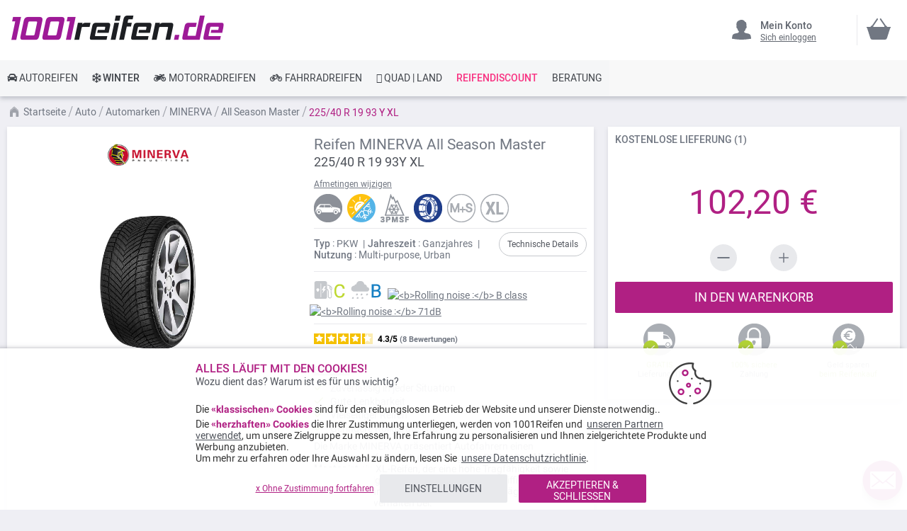

--- FILE ---
content_type: text/html; charset=UTF-8
request_url: https://www.1001reifen.de/minerva-all-season-master-225-40-r19-93-y-27770854
body_size: 36259
content:
<!doctype html> <html lang="de"> <head prefix="og: http://ogp.me/ns# fb: http://ogp.me/ns/fb# product: http://ogp.me/ns/product#"><style>
div.slideshow-container > div:nth-child(1){
	display: block;
}
.product.info.detailed .tech-details-wrapper .attribute-icon {
    background: center no-repeat;
}
/* Fix CLS*/
.universe-category.catalog-category-view.page-with-filter .category-cms>p, .universe-category.catalog-category-view.page-with-filter .nav-sections, .universe-category.catalog-category-view.page-with-filter .page-header {    margin-bottom: 0 !important;}
.slider-item img {aspect-ratio: 4/1; width: 100%;}
@media only screen and (min-width: 1024px){
.header.content{min-height: 85px;}  
.page-main {margin-top: 0 !important;}
}
@media only screen and (max-width: 1024px){
.header.content{min-height: 52px;}  
}
@media only screen and (min-width: 767px){
.page-main {max-width: 1440px !important; padding-left: 10px !important; padding-right: 10px !important;}
}
@media only screen and (max-width: 767px){
.page-header {position: fixed;min-width: 100%; z-index: 9; margin-bottom: 0 !important;}
.header.content{min-height: 47.39px}  
.page-main {padding: 0 10px;margin-top: 60px !important;}
}


    @media only screen and (min-width: 361px) {
        .ambanner-slider-container {
            min-height: 93px;
        }
    }

    @media only screen and (min-width: 425px) {
        .ambanner-slider-container {
            min-height: 108px;
        }
    }

    @media only screen and (min-width: 961px) {
        .ambanner-slider-container {
            min-height: 235px;
        }
    }


    @media only screen and (min-width: 1280px) {
       .ambanner-slider-container {
            min-height: 355px;
        }
    }
</style> <meta charset="utf-8"/> <meta name="title" content="MINERVA All Season Master 225/40 R 19 93 Y XL"/> <meta name="description" content="Kaufen Sie die Reifen MINERVA All Season Master 225/40 R 19 93 Y XL auf 1001reifen.de! ⚡ Schnelle und 100% kostenlose Lieferung * ⌚ Kundenservice zu Ihren Diensten ⭐ Ihre Lieblingsreifen zum besten Preis."/> <meta name="robots" content="INDEX,FOLLOW"/> <meta name="viewport" content="width=device-width, initial-scale=1"/> <meta name="format-detection" content="telephone=no"/> <title>MINERVA All Season Master 225/40 R 19 93 Y XL</title> <link rel="preload" as="style" href="https://www.1001reifen.de/static/version1767820546/frontend/MillePneus/default/de_DE/css/styles-m.css" /> <link rel="stylesheet" href="https://www.1001reifen.de/static/version1767820546/frontend/MillePneus/default/de_DE/css/styles-m.css" /> <link rel="preload" as="style" href="https://www.1001reifen.de/static/version1767820546/frontend/MillePneus/default/de_DE/css/styles-l.css"media="screen and (min-width: 768px)" /> <link rel="stylesheet" href="https://www.1001reifen.de/static/version1767820546/frontend/MillePneus/default/de_DE/css/styles-l.css"media="screen and (min-width: 768px)" /> <link  rel="stylesheet" type="text/css"  media="all" href="https://www.1001reifen.de/static/version1767820546/frontend/MillePneus/default/de_DE/mage/calendar.css" /> <link  rel="stylesheet" type="text/css"  media="all" href="https://www.1001reifen.de/static/version1767820546/frontend/MillePneus/default/de_DE/Amasty_Cart/css/vendor/owl.carousel.min.css" /> <link  rel="stylesheet" type="text/css"  media="all" href="https://www.1001reifen.de/static/version1767820546/frontend/MillePneus/default/de_DE/Amasty_Finder/css/chosen.min.css" /> <link  rel="stylesheet" type="text/css"  media="all" href="https://www.1001reifen.de/static/version1767820546/frontend/MillePneus/default/de_DE/Amasty_Base/vendor/slick/amslick.min.css" /> <link  rel="stylesheet" type="text/css"  media="all" href="https://www.1001reifen.de/static/version1767820546/frontend/MillePneus/default/de_DE/Magezon_Core/css/styles.css" /> <link  rel="stylesheet" type="text/css"  media="all" href="https://www.1001reifen.de/static/version1767820546/frontend/MillePneus/default/de_DE/Magezon_Core/css/owlcarousel/owl.carousel.min.css" /> <link  rel="stylesheet" type="text/css"  media="all" href="https://www.1001reifen.de/static/version1767820546/frontend/MillePneus/default/de_DE/Magezon_Core/css/animate.css" /> <link  rel="stylesheet" type="text/css"  media="all" href="https://www.1001reifen.de/static/version1767820546/frontend/MillePneus/default/de_DE/Magezon_Core/css/fontawesome5.css" /> <link  rel="stylesheet" type="text/css"  media="all" href="https://www.1001reifen.de/static/version1767820546/frontend/MillePneus/default/de_DE/Magezon_Core/css/mgz_font.css" /> <link  rel="stylesheet" type="text/css"  media="all" href="https://www.1001reifen.de/static/version1767820546/frontend/MillePneus/default/de_DE/Magezon_Core/css/mgz_bootstrap.css" /> <link  rel="stylesheet" type="text/css"  media="all" href="https://www.1001reifen.de/static/version1767820546/frontend/MillePneus/default/de_DE/Magezon_Builder/css/openiconic.min.css" /> <link  rel="stylesheet" type="text/css"  media="all" href="https://www.1001reifen.de/static/version1767820546/frontend/MillePneus/default/de_DE/Magezon_Builder/css/styles.css" /> <link  rel="stylesheet" type="text/css"  media="all" href="https://www.1001reifen.de/static/version1767820546/frontend/MillePneus/default/de_DE/Magezon_Builder/css/common.css" /> <link  rel="stylesheet" type="text/css"  media="all" href="https://www.1001reifen.de/static/version1767820546/frontend/MillePneus/default/de_DE/Magezon_NinjaMenus/css/styles.css" /> <link  rel="stylesheet" type="text/css"  media="all" href="https://www.1001reifen.de/static/version1767820546/frontend/MillePneus/default/de_DE/Webkul_MultiWishlist/css/guestsync.css" /> <link  rel="stylesheet" type="text/css"  media="all" href="https://www.1001reifen.de/static/version1767820546/frontend/MillePneus/default/de_DE/Smile_Map/leaflet/leaflet.css" /> <link  rel="stylesheet" type="text/css"  media="all" href="https://www.1001reifen.de/static/version1767820546/frontend/MillePneus/default/de_DE/Smile_Map/leaflet/plugins/markercluster/MarkerCluster.css" /> <link  rel="stylesheet" type="text/css"  media="all" href="https://www.1001reifen.de/static/version1767820546/frontend/MillePneus/default/de_DE/Smile_Map/leaflet/plugins/markercluster/MarkerCluster.Default.css" /> <link  rel="stylesheet" type="text/css"  media="all" href="https://www.1001reifen.de/static/version1767820546/frontend/MillePneus/default/de_DE/mage/gallery/gallery.css" /> <link  rel="stylesheet" type="text/css"  media="all" href="https://www.1001reifen.de/static/version1767820546/frontend/MillePneus/default/de_DE/Webkul_MultiWishlist/css/multiwishlist.css" /> <link  rel="stylesheet" type="text/css"  media="all" href="https://www.1001reifen.de/static/version1767820546/frontend/MillePneus/default/de_DE/Netreviews_Avisverifies/css/netreviews.css" /> <!--[if IE 11]> <![endif]--> <link  href="https://www.1001reifen.de/static/version1767820546/frontend/MillePneus/default/de_DE/fonts/opensans/light/opensans-300.woff2" /> <link  href="https://www.1001reifen.de/static/version1767820546/frontend/MillePneus/default/de_DE/fonts/opensans/regular/opensans-400.woff2" /> <link  href="https://www.1001reifen.de/static/version1767820546/frontend/MillePneus/default/de_DE/fonts/opensans/semibold/opensans-600.woff2" /> <link  href="https://www.1001reifen.de/static/version1767820546/frontend/MillePneus/default/de_DE/fonts/opensans/bold/opensans-700.woff2" /> <link  href="https://www.1001reifen.de/static/version1767820546/frontend/MillePneus/default/de_DE/fonts/Luma-Icons.woff2" /> <link  rel="canonical" href="https://www.1001reifen.de/minerva-all-season-master-225-40-r19-93-y-27770854" /> <link  rel="alternate" hreflang="fr-FR" href="https://www.1001pneus.fr/minerva-all-season-master-225-40-r19-93-y-27770854-pn" /> <link  rel="alternate" hreflang="fr-BE" href="https://www.1001pneus.be/minerva-all-season-master-225-40-r19-93-y-27770854-pn" /> <link  rel="alternate" hreflang="es-ES" href="https://www.1001neumaticos.com/minerva-all-season-master-225-40-r19-93-y-27770854-pn" /> <link  rel="alternate" hreflang="it-IT" href="https://www.1001pneumatici.it/minerva-all-season-master-225-40-r19-93-y-27770854" /> <link  rel="alternate" hreflang="de-DE" href="https://www.1001reifen.de/minerva-all-season-master-225-40-r19-93-y-27770854" /> <link  rel="alternate" hreflang="fr-LU" href="https://www.1001pneus.lu/minerva-all-season-master-225-40-r19-93-y-27770854-pn" /> <link  rel="icon" type="image/x-icon" href="https://www.1001reifen.de/media/favicon/stores/15/favicon_1.png" /> <link  rel="shortcut icon" type="image/x-icon" href="https://www.1001reifen.de/media/favicon/stores/15/favicon_1.png" /> <meta name="google-site-verification" content="T0Nr4j2mWs_Vsb4Cfsz_OA3BDdSUJyHpiRNxn0Dz8Uc" /> <meta name="google-site-verification" content="2MQNf_lXggbC9i6VDOAwZlajtd3NGgBdnDHE71zMemU" />        <style type="text/css">
	.product-item-info a.tocompare {
	    display: none !important;
	}
    .product-item-info .tocompare {
        display: none !important;
    }
</style> <style type="text/css">
        /* Force display none if config is disable for loader */
        .universe-category .loading-mask,
        .page-with-filter .loading-mask,
        .catalog-product-view .loading-mask,
        .account .loading-mask,
        .cms-page-view .loading-mask,
        .customer-account-login .loading-mask,
        .customer-account-create .loading-mask{
            display: none !important;
        }.product-info-main
</style> <style>
	@media (min-width: 1260px) {
		.magezon-builder .mgz-container {width: 1260px;}
	}
</style> <meta property="og:type" content="product.item"/> <meta property="og:title" content="Minerva&#x20;All&#x20;Season&#x20;Master&#x20;225&#x2F;40&#x20;R&#x20;19&#x20;93&#x20;Y&#x20;XL"/> <meta property="og:description" content=""/> <meta property="og:url" content="https://www.1001reifen.de/minerva-all-season-master-225-40-r19-93-y-27770854"/> <meta property="product:price:amount" content="102.2"/> <meta property="product:price:currency" content="EUR"/> <meta property="og:image" content="https://www.1001reifen.de/media/catalog/product/cache/92c6538a72e7a1d9b6851c54202268bf/m/i/minerva-allseason-master.jpg"/> <meta property="og:image:width" content="265"/> <meta property="og:image:height" content="265"/> <meta property="product:retailer_item_id" content="27770854"/> <meta property="product:brand" content="Minerva"/> <meta property="og:site_name" content="1001Reifen"/> <meta property="product:category" content="All Season Master"/> <meta property="product:availability" content="in stock"/> <meta property="product:condition" content="new"/> <style>
        #confirmBox,
    .am-related-title > .am-title {
        background-color: #FFFFFF;
    }
    
        #confirmBox a,
    #confirmBox a:hover,
    #confirmBox a:active,
    #confirmBox .amrelated-confirm-header {
        color: #717782;
    }
    
        .amcart-confirm-buttons .button {
        color: #FFFFFF;
    }
    
        .amcart-confirm-buttons .am-btn-left {
        background-color: #E8E9EC;
    }
    
        .amcart-confirm-buttons .am-btn-right {
        background-color: #B02083;
    }
    
        .amcart-confirm-buttons,
    .amcart-confirm-buttons .checkout,
    .amcart-confirm-buttons .checkout:hover,
    .amcart-confirm-buttons .checkout:active,
    .amcart-message-box,
    .am-related-box,
    #am-a-count,
    #am-a-count:visited,
    .am-related-title > .am-title {
        color: #4F535B;
    }
</style> <style>.kilihhf > div[data-item="kilihhf"]{border-top:1px solid #DDD}.kilihhf>div[data-item="kilihhf"]{padding:0 !important;font-size:14px;font-weight:400!important}.kilihhf>div[data-item="kilihhf"]{color:#4f535b !important}.kilihhf:hover>div[data-item="kilihhf"]{color:#4f535b !important}.ninjamenus-mobile .kilihhf > .item-submenu{padding:10px}.kilihhf >div[data-item="kilihhf"] .item-icon{color:#8fb8e3}.g2ia0s6>div[data-item="g2ia0s6"]{padding:0 !important;font-size:14px;font-weight:400!important}.g2ia0s6>div[data-item="g2ia0s6"]{color:#4f535b !important}.g2ia0s6:hover>div[data-item="g2ia0s6"]{color:#4f535b !important}.g2ia0s6 >div[data-item="g2ia0s6"] .item-icon{color:#419fa0}.v85ssxi>div[data-item="v85ssxi"]{padding:0 !important;font-size:14px;font-weight:400!important}.v85ssxi:hover>div[data-item="v85ssxi"]{color:#4f535b !important}.v85ssxi >div[data-item="v85ssxi"] .item-icon{color:#ecb727}.ee1eiev > div[data-item="ee1eiev"]{font-weight:500}.ee1eiev>div[data-item="ee1eiev"]{padding:0 !important;font-weight:400!important}.ee1eiev>div[data-item="ee1eiev"]{color:#000000 !important}.ee1eiev:hover>div[data-item="ee1eiev"]{color:#4f535b !important}.w4bfw82 > div[data-item="w4bfw82"]{font-weight:500}.w4bfw82>div[data-item="w4bfw82"]{padding:0 !important;font-weight:400!important}.w4bfw82>div[data-item="w4bfw82"]{color:#000000 !important}.w4bfw82:hover>div[data-item="w4bfw82"]{color:#4f535b !important}.o89n45c > div[data-item="o89n45c"]{font-weight:500}.o89n45c>div[data-item="o89n45c"]{padding:0 !important;font-weight:400!important}.o89n45c>div[data-item="o89n45c"]{color:#000000 !important}.o89n45c:hover>div[data-item="o89n45c"]{color:#4f535b !important}.i1tbkqk > div[data-item="i1tbkqk"]{margin-top:10px}.i1tbkqk>div[data-item="i1tbkqk"]{padding:0 !important;font-size:14px;font-weight:400!important}.i1tbkqk>div[data-item="i1tbkqk"]{color:#000000 !important}.i1tbkqk:hover>div[data-item="i1tbkqk"]{color:#4f535b !important}.etoywbg-s{text-align:left;padding-left:20px !important}@media (max-width:1199px){.etoywbg-s{text-align:left}}@media (max-width:991px){.etoywbg-s{text-align:left;padding-left:10px !important}}@media (max-width:767px){.etoywbg-s{text-align:left;padding-left:10px !important}}@media (max-width:575px){.etoywbg-s{text-align:left;padding-top:10px !important;padding-bottom:0 !important;padding-left:10px !important;margin-top:0 !important;margin-bottom:0 !important}}.mtqp8o6 > div[data-item="mtqp8o6"]{border-top:1px solid #DDD;max-height:1px;height:1px}.mtqp8o6>div[data-item="mtqp8o6"]{padding:0 !important}.mtqp8o6:hover>div[data-item="mtqp8o6"]{color:#b02083 !important}.xhdh1n1>div[data-item="xhdh1n1"]{padding:0 !important}.xhdh1n1:hover>div[data-item="xhdh1n1"]{color:#b02083 !important}.fr83eg7>div[data-item="fr83eg7"]{padding:0 !important}.fr83eg7:hover>div[data-item="fr83eg7"]{color:#4f535b !important}.fr83eg7 >div[data-item="fr83eg7"] .item-icon{color:#ffbb30}.bixweyw>div[data-item="bixweyw"]{padding:0 !important}.bixweyw:hover>div[data-item="bixweyw"]{color:#4f535b !important}.ulhbek3>div[data-item="ulhbek3"]{padding:0 !important}.ulhbek3>div[data-item="ulhbek3"]{color:#4f535b !important}.ulhbek3:hover>div[data-item="ulhbek3"]{color:#4f535b !important}.iddeem4>div[data-item="iddeem4"]{padding:0 !important}.iddeem4>div[data-item="iddeem4"]{color:#4f535b !important}.iddeem4:hover>div[data-item="iddeem4"]{color:#4f535b !important}.yrbk8po>div[data-item="yrbk8po"]{padding:0 !important}.yrbk8po:hover>div[data-item="yrbk8po"]{color:#4f535b !important}.t9mukxd>div[data-item="t9mukxd"]{padding:0 !important}.t9mukxd>div[data-item="t9mukxd"]{color:#4f535b !important}.t9mukxd:hover>div[data-item="t9mukxd"]{color:#4f535b !important}.tcwkwri-s{text-align:left}@media (max-width:1199px){.tcwkwri-s{text-align:left}}@media (max-width:991px){.tcwkwri-s{text-align:left;padding-left:10px !important}}@media (max-width:767px){.tcwkwri-s{text-align:left;padding-left:10px !important}}@media (max-width:575px){.tcwkwri-s{text-align:left;padding-top:10px !important;padding-bottom:0 !important;padding-left:10px !important;margin-top:0 !important;margin-bottom:0 !important}}.f1fcdy7 > div[data-item="f1fcdy7"]{border-top:1px solid #DDD}.f1fcdy7>div[data-item="f1fcdy7"]{padding:0 !important}.f1fcdy7>div[data-item="f1fcdy7"]{color:#4f535b !important}.f1fcdy7:hover>div[data-item="f1fcdy7"]{color:#4f535b !important}.tjtwbm5>div[data-item="tjtwbm5"]{padding:0 !important}.tjtwbm5>div[data-item="tjtwbm5"]{color:#4f535b !important}.tjtwbm5:hover>div[data-item="tjtwbm5"]{color:#4f535b !important}.cb9sbpb>div[data-item="cb9sbpb"]{padding:0 !important;font-weight:400!important}.cb9sbpb>div[data-item="cb9sbpb"]{color:#000000 !important}.cb9sbpb:hover>div[data-item="cb9sbpb"]{color:#4f535b !important}.ai1iw0w-s{text-align:left}@media (max-width:1199px){.ai1iw0w-s{text-align:left}}@media (max-width:991px){.ai1iw0w-s{text-align:left;padding-left:10px !important}}@media (max-width:767px){.ai1iw0w-s{text-align:left;padding-left:10px !important}}@media (max-width:575px){.ai1iw0w-s{text-align:left;padding-top:10px !important;padding-bottom:0 !important;padding-left:10px !important;margin-top:0 !important;margin-bottom:0 !important}}.ybm0y50 > div[data-item="ybm0y50"]{border-top:1px solid #DDD}.ybm0y50>div[data-item="ybm0y50"]{padding:0 !important}.ybm0y50>div[data-item="ybm0y50"]{color:#4f535b !important}.ybm0y50:hover>div[data-item="ybm0y50"]{color:#4f535b !important}.rlb6jtv>div[data-item="rlb6jtv"]{padding:0 !important}.rlb6jtv>div[data-item="rlb6jtv"]{color:#4f535b !important}.rlb6jtv:hover>div[data-item="rlb6jtv"]{color:#4f535b !important}.mkmcia4>div[data-item="mkmcia4"]{padding:0 !important;font-weight:400!important}.mkmcia4>div[data-item="mkmcia4"]{color:#000000 !important}.mkmcia4:hover>div[data-item="mkmcia4"]{color:#4f535b !important}.a20dl43-s{text-align:left}@media (max-width:1199px){.a20dl43-s{text-align:left}}@media (max-width:991px){.a20dl43-s{text-align:left;padding-left:10px !important}}@media (max-width:767px){.a20dl43-s{text-align:left;padding-left:10px !important}}@media (max-width:575px){.a20dl43-s{text-align:left;padding-top:10px !important;padding-bottom:0 !important;padding-left:10px !important;margin-top:0 !important;margin-bottom:0 !important}}.qeki4gu-s{text-align:left}@media (max-width:1199px){.qeki4gu-s{text-align:left}}@media (max-width:991px){.qeki4gu-s{text-align:left}}@media (max-width:767px){.qeki4gu-s{text-align:left}}@media (max-width:575px){.qeki4gu-s{text-align:left;border-color:#d6d6d6 !important;border-bottom-width:1px !important;border-bottom-style:solid}}.la614o8-s{text-align:left;padding:0!important;border-color:#b02083 !important;border-top-width:5px !important;border-top-style:solid}@media (max-width:1199px){.la614o8-s{text-align:left}}@media (max-width:991px){.la614o8-s{text-align:left}}@media (max-width:767px){.la614o8-s{text-align:left}}@media (max-width:575px){.la614o8-s{text-align:left;padding-left:0 !important}}.la614o8 > .item-submenu{width:100% !important}.la614o8>.anchor{padding:0 10px !important;font-size:14px;font-weight:400!important}.la614o8>.anchor{color:#40444a !important}.la614o8:hover>.anchor{color:#ffffff !important;background:#b02083 !important}.la614o8.active>.anchor{color:#ffffff !important;background:#b02083 !important}.ninjamenus-mobile .la614o8 > .item-submenu{padding:0 10px}.lmeo2h5-s{padding-top:5px !important;padding-left:0 !important}.s4x75nj-s{padding-top:5px !important;padding-left:0 !important}.mo6p9im-s{text-align:left;padding-left:20px !important}@media (max-width:1199px){.mo6p9im-s{text-align:left}}@media (max-width:991px){.mo6p9im-s{text-align:left;padding-top:10px !important;padding-bottom:10px !important;padding-left:10px !important}}@media (max-width:767px){.mo6p9im-s{text-align:left;padding-top:10px !important;padding-bottom:10px !important;padding-left:10px !important}}@media (max-width:575px){.mo6p9im-s{text-align:left;padding-top:10px !important;padding-bottom:10px !important;padding-left:10px !important;margin-top:0 !important;margin-bottom:0 !important}}.g3gn4ul-s{padding-top:5px !important;padding-left:0 !important}.xm177uw-s{padding-top:5px !important;padding-left:0 !important}.os4lps9-s{padding-top:5px !important;padding-left:0 !important}.ocoy6ku-s{padding-top:5px !important;padding-left:0 !important}.d7oqsja-s{padding-top:5px !important;padding-left:0 !important;margin-bottom:10px !important}.h57spa7-s{text-align:left}@media (max-width:1199px){.h57spa7-s{text-align:left}}@media (max-width:991px){.h57spa7-s{text-align:left;padding-left:10px !important}}@media (max-width:767px){.h57spa7-s{text-align:left;padding-left:10px !important}}@media (max-width:575px){.h57spa7-s{text-align:left;padding-top:10px !important;padding-bottom:0 !important;padding-left:10px !important;margin-top:0 !important;margin-bottom:0 !important}}.i0vb624-s{padding-top:5px !important;padding-left:0 !important}.yb19isi-s{padding-top:5px !important;padding-left:0 !important}.frcow5p-s{padding-top:5px !important;padding-left:0 !important}.pte8x8w-s{padding-top:5px !important;padding-left:0 !important}.ea72jwe-s{text-align:left}@media (max-width:1199px){.ea72jwe-s{text-align:left}}@media (max-width:991px){.ea72jwe-s{text-align:left;padding-top:10px !important;padding-bottom:10px !important;padding-left:10px !important}}@media (max-width:767px){.ea72jwe-s{text-align:left;padding-top:10px !important;padding-bottom:10px !important;padding-left:10px !important}}@media (max-width:575px){.ea72jwe-s{text-align:left;padding-top:10px !important;padding-bottom:10px !important;padding-left:10px !important;margin-top:0 !important;margin-bottom:0 !important}}.empa3mx-s{padding-top:5px !important;padding-left:0 !important}.nrnvebi-s{padding-top:5px !important;padding-left:0 !important}.jodr3nh-s{padding-top:5px !important;padding-left:0 !important;margin-bottom:5px !important}.sfcmlby-s{text-align:left}@media (max-width:1199px){.sfcmlby-s{text-align:left}}@media (max-width:991px){.sfcmlby-s{text-align:left;padding-left:10px !important}}@media (max-width:767px){.sfcmlby-s{text-align:left;padding-left:10px !important}}@media (max-width:575px){.sfcmlby-s{text-align:left;padding-top:10px !important;padding-bottom:0 !important;padding-left:10px !important;margin-top:0 !important;margin-bottom:0 !important}}.elvnw3w-s{text-align:left}@media (max-width:1199px){.elvnw3w-s{text-align:left}}@media (max-width:991px){.elvnw3w-s{text-align:left}}@media (max-width:767px){.elvnw3w-s{text-align:left}}@media (max-width:575px){.elvnw3w-s{text-align:left;border-color:#d6d6d6 !important;border-bottom-width:1px !important;border-bottom-style:solid}}.fctp028-s{text-align:left;padding:0!important;border-color:#54b4e7 !important;border-top-width:5px !important;border-top-style:solid}@media (max-width:1199px){.fctp028-s{text-align:left}}@media (max-width:991px){.fctp028-s{text-align:left}}@media (max-width:767px){.fctp028-s{text-align:left}}@media (max-width:575px){.fctp028-s{text-align:left;padding-left:0 !important}}.fctp028 > .item-submenu{width:100% !important}.fctp028>.anchor{padding:0 10px !important;font-size:14px;font-weight:500!important}.fctp028>.anchor{color:#40444a !important}.fctp028:hover>.anchor{color:#ffffff !important;background:#54b4e7 !important}.fctp028.active>.anchor{color:#ffffff !important;background:#54b4e7 !important}.ninjamenus-mobile .fctp028 > .item-submenu{padding:0 10px}.dym5fk2 > div[data-item="dym5fk2"]{border-top:1px solid #DDD}.dym5fk2>div[data-item="dym5fk2"]{padding:0 !important}.dym5fk2>div[data-item="dym5fk2"]{color:#4f535b !important}.dym5fk2:hover>div[data-item="dym5fk2"]{color:#4f535b !important}.pj5ncyc>div[data-item="pj5ncyc"]{padding:0 !important}.pj5ncyc>div[data-item="pj5ncyc"]{color:#4f535b !important}.pj5ncyc:hover>div[data-item="pj5ncyc"]{color:#4f535b !important}.no9mydg>div[data-item="no9mydg"]{padding:0 !important}.no9mydg>div[data-item="no9mydg"]{color:#4f535b !important}.no9mydg:hover>div[data-item="no9mydg"]{color:#4f535b !important}.gn00m1o>div[data-item="gn00m1o"]{padding:0 !important}.gn00m1o>div[data-item="gn00m1o"]{color:#4f535b !important}.gn00m1o:hover>div[data-item="gn00m1o"]{color:#4f535b !important}.d97gtvy>div[data-item="d97gtvy"]{padding:0 !important}.d97gtvy>div[data-item="d97gtvy"]{color:#4f535b !important}.d97gtvy:hover>div[data-item="d97gtvy"]{color:#4f535b !important}.fqw6tuv>div[data-item="fqw6tuv"]{padding:0 !important}.fqw6tuv>div[data-item="fqw6tuv"]{color:#4f535b !important}.fqw6tuv:hover>div[data-item="fqw6tuv"]{color:#4f535b !important}.n4fs25q>div[data-item="n4fs25q"]{padding:0 !important}.n4fs25q>div[data-item="n4fs25q"]{color:#4f535b !important}.n4fs25q:hover>div[data-item="n4fs25q"]{color:#4f535b !important}.xxwroxt>div[data-item="xxwroxt"]{padding:0 !important;font-size:14px;font-weight:400!important}.xxwroxt>div[data-item="xxwroxt"]{color:#000000 !important}.ninjamenus-mobile .xxwroxt > .item-submenu{padding:10px}.xxwroxt >div[data-item="xxwroxt"] .item-icon{color:#000000}.sbag0yt-s{text-align:left;padding-left:20px !important}@media (max-width:1199px){.sbag0yt-s{text-align:left;padding-left:10px !important}}@media (max-width:991px){.sbag0yt-s{text-align:left;padding-left:10px !important}}@media (max-width:767px){.sbag0yt-s{text-align:left;padding-left:10px !important}}@media (max-width:575px){.sbag0yt-s{text-align:left;padding-top:10px !important;padding-bottom:0 !important;padding-left:10px !important;margin-top:0 !important;margin-bottom:0 !important}}.a49m916 > div[data-item="a49m916"]{border-top:1px solid #DDD}.a49m916>div[data-item="a49m916"]{padding:0 !important}.a49m916>div[data-item="a49m916"]{color:#4f535b !important}.a49m916:hover>div[data-item="a49m916"]{color:#4f535b !important}.fv04frh>div[data-item="fv04frh"]{padding:0 !important}.fv04frh>div[data-item="fv04frh"]{color:#4f535b !important}.fv04frh:hover>div[data-item="fv04frh"]{color:#4f535b !important}.d2s5t8k>div[data-item="d2s5t8k"]{padding:0 !important}.d2s5t8k>div[data-item="d2s5t8k"]{color:#4f535b !important}.d2s5t8k:hover>div[data-item="d2s5t8k"]{color:#4f535b !important}.q06ipsa>div[data-item="q06ipsa"]{padding:0 !important}.q06ipsa>div[data-item="q06ipsa"]{color:#4f535b !important}.q06ipsa:hover>div[data-item="q06ipsa"]{color:#4f535b !important}.eqru8oe>div[data-item="eqru8oe"]{padding:0 !important}.eqru8oe>div[data-item="eqru8oe"]{color:#4f535b !important}.eqru8oe:hover>div[data-item="eqru8oe"]{color:#4f535b !important}.gn7e5nt>div[data-item="gn7e5nt"]{padding:0 !important}.gn7e5nt>div[data-item="gn7e5nt"]{color:#4f535b !important}.gn7e5nt:hover>div[data-item="gn7e5nt"]{color:#4f535b !important}.hhniaqd>div[data-item="hhniaqd"]{padding:0 !important}.hhniaqd>div[data-item="hhniaqd"]{color:#4f535b !important}.hhniaqd:hover>div[data-item="hhniaqd"]{color:#4f535b !important}.awlpm3w>div[data-item="awlpm3w"]{padding:0 !important;font-weight:400!important}.awlpm3w:hover>div[data-item="awlpm3w"]{color:#b02083 !important}.pvd43s5-s{text-align:left}@media (max-width:1199px){.pvd43s5-s{text-align:left}}@media (max-width:991px){.pvd43s5-s{text-align:left;padding-left:10px !important}}@media (max-width:767px){.pvd43s5-s{text-align:left;padding-left:10px !important}}@media (max-width:575px){.pvd43s5-s{text-align:left;padding-top:10px !important;padding-bottom:0 !important;padding-left:10px !important;margin-top:0 !important;margin-bottom:0 !important}}.w9h4tr6>div[data-item="w9h4tr6"]{padding:0 !important;font-weight:400!important}.w9h4tr6:hover>div[data-item="w9h4tr6"]{color:#b02083 !important}.qi6t66n-s{text-align:left}@media (max-width:1199px){.qi6t66n-s{text-align:left}}@media (max-width:991px){.qi6t66n-s{text-align:left;padding-left:10px !important}}@media (max-width:767px){.qi6t66n-s{text-align:left;padding-left:10px !important}}@media (max-width:575px){.qi6t66n-s{text-align:left;padding-top:10px !important;padding-bottom:0 !important;padding-left:10px !important;margin-top:0 !important;margin-bottom:0 !important}}.tu0q80r > div[data-item="tu0q80r"]{border-top:1px solid #DDD}.tu0q80r>div[data-item="tu0q80r"]{padding:0 !important}.tu0q80r>div[data-item="tu0q80r"]{color:#4f535b !important}.tu0q80r:hover>div[data-item="tu0q80r"]{color:#4f535b !important}.hhosssd>div[data-item="hhosssd"]{padding:0 !important}.hhosssd>div[data-item="hhosssd"]{color:#4f535b !important}.hhosssd:hover>div[data-item="hhosssd"]{color:#4f535b !important}.s79vv23>div[data-item="s79vv23"]{padding:0 !important;font-size:14px;font-weight:400!important}.s79vv23>div[data-item="s79vv23"]{color:#000000 !important}.p4skmhi-s{text-align:left}@media (max-width:1199px){.p4skmhi-s{text-align:left}}@media (max-width:991px){.p4skmhi-s{text-align:left;padding-left:10px !important}}@media (max-width:767px){.p4skmhi-s{text-align:left;padding-left:10px !important}}@media (max-width:575px){.p4skmhi-s{text-align:left;padding-left:10px !important;margin-top:0 !important;margin-bottom:0 !important}}.wnbksl2-s{text-align:left}@media (max-width:1199px){.wnbksl2-s{text-align:left}}@media (max-width:991px){.wnbksl2-s{text-align:left}}@media (max-width:767px){.wnbksl2-s{text-align:left}}@media (max-width:575px){.wnbksl2-s{text-align:left;border-color:#d6d6d6 !important;border-bottom-width:1px !important;border-bottom-style:solid}}.gm78cyj-s{text-align:left;padding:0!important;border-color:#e7151b !important;border-top-width:5px !important;border-top-style:solid}@media (max-width:1199px){.gm78cyj-s{text-align:left}}@media (max-width:991px){.gm78cyj-s{text-align:left}}@media (max-width:767px){.gm78cyj-s{text-align:left}}@media (max-width:575px){.gm78cyj-s{text-align:left;padding-left:0 !important}}.gm78cyj > .item-submenu{width:100% !important}.gm78cyj>.anchor{padding:0 10px !important;font-size:14px;font-weight:400!important}.gm78cyj>.anchor{color:#40444a !important}.gm78cyj:hover>.anchor{color:#ffffff !important;background:#e7151b !important}.gm78cyj.active>.anchor{color:#ffffff !important;background:#b02083 !important}.ninjamenus-mobile .gm78cyj > .item-submenu{padding:0 10px}.m8u40uu > div[data-item="m8u40uu"]{border-top:1px solid #DDD}.m8u40uu>div[data-item="m8u40uu"]{padding:0 !important}.m8u40uu>div[data-item="m8u40uu"]{color:#4f535b !important}.m8u40uu:hover>div[data-item="m8u40uu"]{color:#4f535b !important}.x78ivsp>div[data-item="x78ivsp"]{padding:0 !important}.x78ivsp>div[data-item="x78ivsp"]{color:#4f535b !important}.x78ivsp:hover>div[data-item="x78ivsp"]{color:#4f535b !important}.ssqshu9>div[data-item="ssqshu9"]{padding:0 !important}.ssqshu9>div[data-item="ssqshu9"]{color:#4f535b !important}.ssqshu9:hover>div[data-item="ssqshu9"]{color:#4f535b !important}.gb3f7ts>div[data-item="gb3f7ts"]{padding:0 !important}.gb3f7ts>div[data-item="gb3f7ts"]{color:#4f535b !important}.gb3f7ts:hover>div[data-item="gb3f7ts"]{color:#4f535b !important}.fffxp1g>div[data-item="fffxp1g"]{padding:0 !important}.fffxp1g>div[data-item="fffxp1g"]{color:#4f535b !important}.fffxp1g:hover>div[data-item="fffxp1g"]{color:#4f535b !important}.cxnjhig>div[data-item="cxnjhig"]{padding:0 !important}.cxnjhig>div[data-item="cxnjhig"]{color:#4f535b !important}.cxnjhig:hover>div[data-item="cxnjhig"]{color:#4f535b !important}.p2sm46o>div[data-item="p2sm46o"]{padding:0 !important}.p2sm46o>div[data-item="p2sm46o"]{color:#4f535b !important}.p2sm46o:hover>div[data-item="p2sm46o"]{color:#4f535b !important}.y2dd70u>div[data-item="y2dd70u"]{padding:0 !important;font-size:14px;font-weight:400!important}.y2dd70u>div[data-item="y2dd70u"]{color:#000000 !important}.y2dd70u:hover>div[data-item="y2dd70u"]{color:#000000 !important}.m7a248b-s{text-align:left;padding-left:20px !important}@media (max-width:1199px){.m7a248b-s{text-align:left;padding-left:10px !important}}@media (max-width:991px){.m7a248b-s{text-align:left;padding-left:10px !important}}@media (max-width:767px){.m7a248b-s{text-align:left;padding-left:10px !important}}@media (max-width:575px){.m7a248b-s{text-align:left;padding-top:10px !important;padding-bottom:0 !important;padding-left:10px !important;margin-top:0 !important;margin-bottom:0 !important}}.d1vqtmb > div[data-item="d1vqtmb"]{border-top:1px solid #DDD}.d1vqtmb>div[data-item="d1vqtmb"]{padding:0 !important}.d1vqtmb>div[data-item="d1vqtmb"]{color:#4f535b !important}.d1vqtmb:hover>div[data-item="d1vqtmb"]{color:#4f535b !important}.gvgsctr > div[data-item="gvgsctr"]{}.gvgsctr>div[data-item="gvgsctr"]{padding:0 !important}.gvgsctr>div[data-item="gvgsctr"]{color:#4f535b !important}.gvgsctr:hover>div[data-item="gvgsctr"]{color:#4f535b !important}.w0wenub > div[data-item="w0wenub"]{}.w0wenub>div[data-item="w0wenub"]{padding:0 !important}.w0wenub>div[data-item="w0wenub"]{color:#4f535b !important}.w0wenub:hover>div[data-item="w0wenub"]{color:#4f535b !important}.wv7101a > div[data-item="wv7101a"]{}.wv7101a>div[data-item="wv7101a"]{padding:0 !important}.wv7101a>div[data-item="wv7101a"]{color:#4f535b !important}.wv7101a:hover>div[data-item="wv7101a"]{color:#4f535b !important}.a67fvei > div[data-item="a67fvei"]{}.a67fvei>div[data-item="a67fvei"]{padding:0 !important}.a67fvei>div[data-item="a67fvei"]{color:#4f535b !important}.a67fvei:hover>div[data-item="a67fvei"]{color:#4f535b !important}.gb1jrgr > div[data-item="gb1jrgr"]{}.gb1jrgr>div[data-item="gb1jrgr"]{padding:0 !important}.gb1jrgr>div[data-item="gb1jrgr"]{color:#4f535b !important}.gb1jrgr:hover>div[data-item="gb1jrgr"]{color:#4f535b !important}.rmse5a1 > div[data-item="rmse5a1"]{}.rmse5a1>div[data-item="rmse5a1"]{padding:0 !important}.rmse5a1>div[data-item="rmse5a1"]{color:#4f535b !important}.rmse5a1:hover>div[data-item="rmse5a1"]{color:#4f535b !important}.utyu2fe>div[data-item="utyu2fe"]{padding:0 !important;font-size:14px;font-weight:400!important}.utyu2fe>div[data-item="utyu2fe"]{color:#000000 !important}.utyu2fe:hover>div[data-item="utyu2fe"]{color:#000000 !important}.xq2f2ad-s{text-align:left}@media (max-width:1199px){.xq2f2ad-s{text-align:left}}@media (max-width:991px){.xq2f2ad-s{text-align:left;padding-left:10px !important}}@media (max-width:767px){.xq2f2ad-s{text-align:left;padding-left:10px !important}}@media (max-width:575px){.xq2f2ad-s{text-align:left;padding-left:10px !important;margin-top:0 !important;margin-bottom:0 !important}}.phg0n3v > div[data-item="phg0n3v"]{border-top:1px solid #DDD}.phg0n3v>div[data-item="phg0n3v"]{padding:0 !important}.phg0n3v>div[data-item="phg0n3v"]{color:#4f535b !important}.phg0n3v:hover>div[data-item="phg0n3v"]{color:#4f535b !important}.ybk234p>div[data-item="ybk234p"]{padding:0 !important;font-size:14px;font-weight:400!important}.ybk234p>div[data-item="ybk234p"]{color:#000000 !important}.ybk234p:hover>div[data-item="ybk234p"]{color:#4f535b !important}.j6g9jd0-s{text-align:left}@media (max-width:1199px){.j6g9jd0-s{text-align:left}}@media (max-width:991px){.j6g9jd0-s{text-align:left;padding-left:10px !important}}@media (max-width:767px){.j6g9jd0-s{text-align:left;padding-left:10px !important}}@media (max-width:575px){.j6g9jd0-s{text-align:left;padding-left:10px !important;margin-top:0 !important;margin-bottom:0 !important}}.i7nxrjx-s{text-align:left}@media (max-width:1199px){.i7nxrjx-s{text-align:left}}@media (max-width:991px){.i7nxrjx-s{text-align:left}}@media (max-width:767px){.i7nxrjx-s{text-align:left}}@media (max-width:575px){.i7nxrjx-s{text-align:left;border-color:#d6d6d6 !important;border-bottom-width:1px !important;border-bottom-style:solid}}.m7a248b>.mgz-element-inner,.xq2f2ad>.mgz-element-inner,.j6g9jd0>.mgz-element-inner{padding:10px}.mecf6aq-s{text-align:left;padding:0!important;border-color:#7fc226 !important;border-top-width:5px !important;border-top-style:solid}@media (max-width:1199px){.mecf6aq-s{text-align:left}}@media (max-width:991px){.mecf6aq-s{text-align:left}}@media (max-width:767px){.mecf6aq-s{text-align:left}}@media (max-width:575px){.mecf6aq-s{text-align:left;padding-left:0 !important}}.mecf6aq > .item-submenu{width:100% !important}.mecf6aq>.anchor{padding:0 10px !important;font-size:14px;font-weight:400!important}.mecf6aq>.anchor{color:#40444a !important}.mecf6aq:hover>.anchor{color:#ffffff !important;background:#7fc226 !important}.mecf6aq.active>.anchor{color:#ffffff !important;background:#e7151b !important}.ninjamenus-mobile .mecf6aq > .item-submenu{padding:0 10px}.n0rfys8-s{text-align:left}@media (max-width:1199px){.n0rfys8-s{text-align:left}}@media (max-width:991px){.n0rfys8-s{text-align:left}}@media (max-width:767px){.n0rfys8-s{text-align:left}}@media (max-width:575px){.n0rfys8-s{text-align:left;padding-left:10px !important}}.n0rfys8 > div[data-item="n0rfys8"]{border-top:1px solid #DDD}.n0rfys8>div[data-item="n0rfys8"]{padding:0 !important}.n0rfys8>div[data-item="n0rfys8"]{color:#4f535b !important}.n0rfys8:hover>div[data-item="n0rfys8"]{color:#4f535b !important}.l4wmqun-s{text-align:left}@media (max-width:1199px){.l4wmqun-s{text-align:left}}@media (max-width:991px){.l4wmqun-s{text-align:left}}@media (max-width:767px){.l4wmqun-s{text-align:left}}@media (max-width:575px){.l4wmqun-s{text-align:left;padding-left:10px !important}}.l4wmqun>div[data-item="l4wmqun"]{padding:0 !important}.l4wmqun>div[data-item="l4wmqun"]{color:#4f535b !important}.l4wmqun:hover>div[data-item="l4wmqun"]{color:#4f535b !important}.ru0apdx-s{text-align:left;padding-left:10px !important}@media (max-width:1199px){.ru0apdx-s{text-align:left}}@media (max-width:991px){.ru0apdx-s{text-align:left}}@media (max-width:767px){.ru0apdx-s{text-align:left}}@media (max-width:575px){.ru0apdx-s{text-align:left}}.ru0apdx>div[data-item="ru0apdx"]{padding:0 !important}.ru0apdx>div[data-item="ru0apdx"]{color:#4f535b !important}.ru0apdx:hover>div[data-item="ru0apdx"]{color:#4f535b !important}.ajksegp-s{text-align:left}@media (max-width:1199px){.ajksegp-s{text-align:left}}@media (max-width:991px){.ajksegp-s{text-align:left}}@media (max-width:767px){.ajksegp-s{text-align:left}}@media (max-width:575px){.ajksegp-s{text-align:left;padding-left:10px !important}}.ajksegp>div[data-item="ajksegp"]{padding:0 !important}.ajksegp>div[data-item="ajksegp"]{color:#4f535b !important}.ajksegp:hover>div[data-item="ajksegp"]{color:#4f535b !important}.x6bsa8r-s{text-align:left}@media (max-width:1199px){.x6bsa8r-s{text-align:left}}@media (max-width:991px){.x6bsa8r-s{text-align:left}}@media (max-width:767px){.x6bsa8r-s{text-align:left}}@media (max-width:575px){.x6bsa8r-s{text-align:left;padding-left:10px !important}}.x6bsa8r>div[data-item="x6bsa8r"]{padding:0 !important;font-size:14px;font-weight:400!important}.x6bsa8r>div[data-item="x6bsa8r"]{color:#000000 !important}.x6bsa8r >div[data-item="x6bsa8r"] .item-icon{color:#7fc226}.pbjbqkv-s{text-align:left;padding-left:20px !important}@media (max-width:1199px){.pbjbqkv-s{text-align:left;padding-left:10px !important}}@media (max-width:991px){.pbjbqkv-s{text-align:left;padding-left:10px !important}}@media (max-width:767px){.pbjbqkv-s{text-align:left;padding-left:10px !important}}@media (max-width:575px){.pbjbqkv-s{text-align:left;padding-top:10px !important;padding-bottom:0 !important;padding-left:10px !important;margin-top:0 !important;margin-bottom:0 !important}}.f6kfara-s{text-align:left}@media (max-width:1199px){.f6kfara-s{text-align:left}}@media (max-width:991px){.f6kfara-s{text-align:left}}@media (max-width:767px){.f6kfara-s{text-align:left}}@media (max-width:575px){.f6kfara-s{text-align:left;padding-left:10px !important}}.f6kfara > div[data-item="f6kfara"]{border-top:1px solid #DDD}.f6kfara>div[data-item="f6kfara"]{padding:0 !important}.f6kfara>div[data-item="f6kfara"]{color:#4f535b !important}.f6kfara:hover>div[data-item="f6kfara"]{color:#4f535b !important}.gr2oxh7-s{text-align:left}@media (max-width:1199px){.gr2oxh7-s{text-align:left}}@media (max-width:991px){.gr2oxh7-s{text-align:left}}@media (max-width:767px){.gr2oxh7-s{text-align:left}}@media (max-width:575px){.gr2oxh7-s{text-align:left;padding-left:10px !important}}.gr2oxh7>div[data-item="gr2oxh7"]{padding:0 !important}.gr2oxh7>div[data-item="gr2oxh7"]{color:#4f535b !important}.gr2oxh7:hover>div[data-item="gr2oxh7"]{color:#4f535b !important}.ki1h5f1-s{text-align:left}@media (max-width:1199px){.ki1h5f1-s{text-align:left}}@media (max-width:991px){.ki1h5f1-s{text-align:left}}@media (max-width:767px){.ki1h5f1-s{text-align:left}}@media (max-width:575px){.ki1h5f1-s{text-align:left;padding-left:10px !important}}.ki1h5f1>div[data-item="ki1h5f1"]{padding:0 !important}.ki1h5f1>div[data-item="ki1h5f1"]{color:#4f535b !important}.ki1h5f1:hover>div[data-item="ki1h5f1"]{color:#4f535b !important}.in9kbpy-s{text-align:left}@media (max-width:1199px){.in9kbpy-s{text-align:left}}@media (max-width:991px){.in9kbpy-s{text-align:left}}@media (max-width:767px){.in9kbpy-s{text-align:left}}@media (max-width:575px){.in9kbpy-s{text-align:left;padding-left:10px !important}}.in9kbpy>div[data-item="in9kbpy"]{padding:0 !important;font-size:14px;font-weight:400!important}.in9kbpy>div[data-item="in9kbpy"]{color:#000000 !important}.in9kbpy >div[data-item="in9kbpy"] .item-icon{color:#7fc226}.su6fs43-s{text-align:left;padding-left:20px !important}@media (max-width:1199px){.su6fs43-s{text-align:left;padding-left:10px !important}}@media (max-width:991px){.su6fs43-s{text-align:left;padding-left:10px !important}}@media (max-width:767px){.su6fs43-s{text-align:left;padding-left:10px !important}}@media (max-width:575px){.su6fs43-s{text-align:left;padding-top:20px !important;padding-bottom:0 !important;padding-left:10px !important;margin-top:0 !important;margin-bottom:0 !important}}.m56tnjg > div[data-item="m56tnjg"]{border-top:1px solid #DDD}.m56tnjg>div[data-item="m56tnjg"]{padding:0 !important}.m56tnjg>div[data-item="m56tnjg"]{color:#4f535b !important}.m56tnjg:hover>div[data-item="m56tnjg"]{color:#4f535b !important}.cjjdw6o>div[data-item="cjjdw6o"]{padding:0 !important}.cjjdw6o>div[data-item="cjjdw6o"]{color:#4f535b !important}.cjjdw6o:hover>div[data-item="cjjdw6o"]{color:#4f535b !important}.xmn4ia3>div[data-item="xmn4ia3"]{padding:0 !important}.xmn4ia3>div[data-item="xmn4ia3"]{color:#4f535b !important}.xmn4ia3:hover>div[data-item="xmn4ia3"]{color:#4f535b !important}.fpja7em>div[data-item="fpja7em"]{padding:0 !important}.fpja7em>div[data-item="fpja7em"]{color:#4f535b !important}.fpja7em:hover>div[data-item="fpja7em"]{color:#4f535b !important}.flixkc9>div[data-item="flixkc9"]{padding:0 !important;font-size:14px;font-weight:400!important}.flixkc9>div[data-item="flixkc9"]{color:#000000 !important}.flixkc9 >div[data-item="flixkc9"] .item-icon{color:#7fc226}.sl30416-s{text-align:left;padding-left:20px !important}@media (max-width:1199px){.sl30416-s{text-align:left;padding-left:10px !important}}@media (max-width:991px){.sl30416-s{text-align:left;padding-left:10px !important}}@media (max-width:767px){.sl30416-s{text-align:left;padding-left:10px !important}}@media (max-width:575px){.sl30416-s{text-align:left;padding-top:20px !important;padding-bottom:0 !important;padding-left:10px !important;margin-top:0 !important;margin-bottom:0 !important}}.o9sbefc-s{text-align:left}@media (max-width:1199px){.o9sbefc-s{text-align:left}}@media (max-width:991px){.o9sbefc-s{text-align:left;border-color:#d6d6d6 !important;border-bottom-width:1px !important;border-bottom-style:solid}}@media (max-width:767px){.o9sbefc-s{text-align:left}}@media (max-width:575px){.o9sbefc-s{text-align:left;border-color:#d6d6d6 !important;border-bottom-width:1px !important;border-bottom-style:solid}}.pbjbqkv>.mgz-element-inner,.su6fs43>.mgz-element-inner,.sl30416>.mgz-element-inner{padding:10px}.nx0yepe-s{padding:0!important;border-color:#ecb727 !important;border-top-width:5px !important;border-top-style:solid}.nx0yepe > .item-submenu{width:100% !important}.nx0yepe>.anchor{padding:0 10px !important;font-size:14px;font-weight:400!important}.nx0yepe>.anchor{color:#40444a !important}.nx0yepe:hover>.anchor{color:#ffffff !important;background:#ecb727 !important}.nx0yepe.active>.anchor{color:#ffffff !important;background:#eb950f !important}.ninjamenus-mobile .nx0yepe > .item-submenu{padding:0 10px}.siiymb0-s{border-color:#f83382 !important;border-top-width:5px !important;border-top-style:solid}.siiymb0 > .item-submenu{width:100% !important;animation-duration:0.5s}.siiymb0>.anchor{padding:0 10px !important;font-size:14px;font-weight:500!important}.siiymb0>.anchor{color:#f83382 !important}.siiymb0:hover>.anchor{color:#ffffff !important;background:#f83382 !important}.siiymb0.active>.anchor{color:#ffffff !important;background:#f83382 !important}.t0ys3gr-s{padding:0!important;border-color:#b02083 !important;border-top-width:5px !important;border-top-style:solid}.t0ys3gr > .item-submenu{width:100% !important}.t0ys3gr>.anchor{padding:0 10px !important;font-size:14px;font-weight:400!important}.t0ys3gr>.anchor{color:#40444a !important}.t0ys3gr:hover>.anchor{color:#ffffff !important;background:#b02083 !important}.t0ys3gr.active>.anchor{color:#ffffff !important;background:#b02083 !important}.ninjamenus-mobile .t0ys3gr > .item-submenu{padding:0 10px}#ninjamenus23.ninjamenus.ninjamenus-desktop .level0 > .anchor{color:#40444A;background-color:#f5f6f7;font-weight:400}#ninjamenus23.ninjamenus.ninjamenus-desktop .level0 .item-submenu .nav-item > .anchor{background-color:#ffffff}#ninjamenus23.ninjamenus.ninjamenus-desktop .level0 .item-submenu .nav-item > .anchor:hover,#ninjamenus23 .level0 .item-submenu .nav-item.active > .anchor:hover{background-color:#ffffff}</style><style>.frzlinks{cursor:pointer;}</style><script>fstrz=!0;;"use strict";window.FRZ_PAGE_TYPE="pdp";
</script></head> <body data-container="body" data-mage-init='{"loaderAjax": {}, "loader": { "icon": "https://www.1001reifen.de/static/version1767820546/frontend/MillePneus/default/de_DE/images/loader-2.gif"}}' id="html-body" data-frz-page-type="product" class="catalog-product-view product-minerva-all-season-master-225-40-r19-93-y-27770854 page-layout-1column" data-frz-flags='{"lazyload":false,"unlazyload":false,"deferjs":false,"cssontop":false,"minifyhtml":true,"concatcss":false,"minifycss":true,"concatjs":true,"minifyjs":true,"early-hints":false,"unsharding":true,"responsive":false,"edge_speed":true,"edge_seo":true,"service_worker":false,"edge_rewriter":false,"speculation_rules":false,"lazyloadjs":false}' data-frz-version="2" data-frz-target-key="page_caching_policies_1" data-frz-target-label="Pages Produit"> <div class="ambanners ambanner-10" data-position="10" data-role="amasty-banner-container" ></div> <noscript> <div class="message global noscript"> <div class="content"> <p> <strong>JavaScript scheint in Ihrem Browser deaktiviert zu sein.</strong> <span> Um unsere Website in bester Weise zu erfahren, aktivieren Sie Javascript in Ihrem Browser.                    </span> </p> </div> </div> </noscript> <div class="page-wrapper"><header class="page-header"><div class="header content"><span data-action="toggle-nav" class="action nav-toggle"><span>Navigation umschalten</span></span> <a class="logo" href="https://www.1001reifen.de/" title="1001Reifen,&#x20;Ihr&#x20;Spezialist&#x20;f&#xFC;r&#x20;g&#xFC;nstige&#x20;Reifen&#x20;online" aria-label="store logo"> <img src="https://www.1001reifen.de/media/logo/stores/15/1001reifen.de.png" title="1001Reifen,&#x20;Ihr&#x20;Spezialist&#x20;f&#xFC;r&#x20;g&#xFC;nstige&#x20;Reifen&#x20;online" alt="1001Reifen,&#x20;Ihr&#x20;Spezialist&#x20;f&#xFC;r&#x20;g&#xFC;nstige&#x20;Reifen&#x20;online" /> </a> <div data-block="minicart" class="minicart-wrapper"> <a class="action showcart" rel="nofollow" href="https://www.1001reifen.de/checkout/cart/" data-bind="scope: 'minicart_content'"> <span class="text">Mein Warenkorb</span> <span class="counter qty empty" data-bind="css: { empty: !!getCartParam('summary_count') == false }, blockLoader: isLoading"> <span class="counter-number"><!-- ko text: getCartParam('summary_count') --><!-- /ko --></span> <span class="counter-label"> <!-- ko if: getCartParam('summary_count') --> <!-- ko text: getCartParam('summary_count') --><!-- /ko --> <!-- ko i18n: 'items' --><!-- /ko --> <!-- /ko --> </span> </span> </a> <div class="block block-minicart" data-role="dropdownDialog"> <div id="minicart-content-wrapper" data-bind="scope: 'minicart_content'"> <!-- ko template: getTemplate() --><!-- /ko --> </div> </div> </div> <div class="mobile_header_account"> <a data-action='toggle-nav-right' href="#" class="action nav-toggle-right"> <img src="https://www.1001reifen.de/static/version1767820546/frontend/MillePneus/default/de_DE/images/icons/account-icon.svg" alt="customer account" /> </a> </div><ul class="header account">    <li class="customer-welcome not-login"> <span rel="[base64]" class="frzlinks customer-name"> <span class="my-account">Mein Konto</span><br> <span class="greeting">Sich einloggen</span> </span> <div class="customer-menu"> <ul class="header links"><li class="authorization-link" data-label="oder"> <span class="welcome">Herzlich willkommen !</span> <span rel="[base64]" class="frzlinks action primary"> Mich einloggen        </span> </li> <li><a href="https://www.1001reifen.de/customer/account/create/" id="idTrCsYBfL" class="action secondary" rel="nofollow">Ein Konto erstellen</a></li></ul>            </div> </li> </ul> <style type="text/css">
        .customer-welcome {
            border-left : none;
        }
</style> </div></header>    <div class="sections nav-sections"> <div class="logo-menu-wrapper"> <a href="/"> <img src="https://www.1001reifen.de/media/logo/stores/15/1001reifen.de.png" title="1001Reifen,&#x20;Ihr&#x20;Spezialist&#x20;f&#xFC;r&#x20;g&#xFC;nstige&#x20;Reifen&#x20;online" alt="1001Reifen,&#x20;Ihr&#x20;Spezialist&#x20;f&#xFC;r&#x20;g&#xFC;nstige&#x20;Reifen&#x20;online" /> </a> </div> <div class="section-items nav-sections-items" data-mage-init='{"tabs":{"openedState":"active"}}'> <div class="section-item-content nav-sections-item-content" id="store.menu" data-role="content"> <nav class="hide" data-action="navigation"> <ul class="main-menu left-menu"> </ul> </nav> <script type="text/x-magento-init">
    {
        ".main-menu": {
            "menu": {
                "responsive": true,
                "expanded": true,
                "position": {
                    "my": "left top",
                    "at": "left bottom"
                },
                "mediaBreakpoint": "(max-width: 1024px)"
            }
        }
    }
</script></div> <div class="section-item-content nav-sections-item-content" id="mobile_ninja_menu_view" data-role="content"><p><div class="block ninjamenus-widget"> <div class="ninjamenus-hamburger-trigger"> <div class="menu-trigger-inner"> <span class="trigger-icon"> <span class="line"></span> <span class="line"></span> <span class="line"></span> </span> </div> </div> <div data-menu-id="23" id="ninjamenus23" class="ninjamenus ninjamenus-hamburger-menu ninjamenus-horizontal ninjamenus-mobile-accordion ninjamenus-desktop  " data-type="horizontal" data-mobile-type="accordion" data-mage-init='{"ninjamenus": {"id": "ninjamenus23","mobileBreakpoint": 1024, "stick": true}}'> <div class="magezon-builder magezon-builder-preload"><div class="la614o8 mgz-element nav-item mega left_edge_menu_bar level0" data-animate-in="fadeIn" data-icon="fas mgz-fa-car"><a href="/" class="anchor" role="link" tabindex="0"><i class="item-icon fas mgz-fa-car "></i> <span class="title">AUTOREIFEN</span> </a> <div class="item-submenu mgz-element-inner la614o8-s"><div class="qeki4gu mgz-element mgz-element-row full_width_row"><div class="mgz-element-inner qeki4gu-s"><div class="inner-content mgz-container"><div class="etoywbg mgz-element mgz-element-column mgz-col-xl-3 mgz-col-lg-3 mgz-col-md-6 mgz-col-sm-12 mgz-col-xs-12"><div class="mgz-element-inner etoywbg-s"><div class="ftwrwgf mgz-element mgz-child mgz-element-text"><div class="mgz-element-inner ftwrwgf-s"><p><span style="color: #000000;">SUCHE </span><span style="color: #b02083;">NACH JAHRESZEIT </span></p></div></div><div class="kilihhf mgz-element nav-item" data-icon="far mgz-fa-snowflake"><a href="https://www.1001reifen.de/winterreifen" class="anchor" role="link" tabindex="0"><span class="title">Winterreifen <i class="item-icon far mgz-fa-snowflake" style="color: #8fb8e3;"></i></span> </a> </div><div class="g2ia0s6 mgz-element nav-item" data-icon="mgz-oi mgz-oi-rain"><a href="https://www.1001reifen.de/4-saisonreifen" class="anchor" role="link" tabindex="0"><span class="title">Ganzjahresreifen <i class="item-icon far mgz-fa-snowflake" style="color: #8fb8e3;"></i> / <i class="item-icon mgz-oi mgz-oi-sun-inv" style="color: #ecb727;"></i></span> </a> </div><div class="v85ssxi mgz-element nav-item" data-icon="mgz-oi mgz-oi-sun-inv"><a href="https://www.1001reifen.de/autoreifen/pkw-reifen" class="anchor" role="link" tabindex="0"><span class="title">Sommerreifen <i class="item-icon mgz-oi mgz-oi-sun-inv" style="color: #ecb727;"></i></span> </a> </div><div class="ee1eiev mgz-element mgz-hidden-xl mgz-hidden-lg nav-item" data-icon="fas mgz-fa-angle-right"><a href="/" class="anchor" role="link" tabindex="0"><i class="item-icon fas mgz-fa-angle-right "></i> <span class="title">Alle Autoreifen</span> </a> </div><div class="w4bfw82 mgz-element mgz-hidden-xl mgz-hidden-lg nav-item" data-icon="fas mgz-fa-angle-right"><a href="https://www.1001reifen.de/autoreifen/marken-autoreifen" class="anchor" role="link" tabindex="0"><i class="item-icon fas mgz-fa-angle-right "></i> <span class="title">Alle Autoreifen Marken</span> </a> </div><div class="o89n45c mgz-element mgz-hidden-md mgz-hidden-sm mgz-hidden-xs nav-item" data-icon="fas mgz-fa-angle-right"><a href="/" class="anchor" role="link" tabindex="0"><i class="item-icon fas mgz-fa-angle-right "></i> <span class="title">Alle Autoreifen</span> </a> </div><div class="i1tbkqk mgz-element mgz-hidden-md mgz-hidden-sm mgz-hidden-xs nav-item" data-icon="fas mgz-fa-angle-right"><a href="https://www.1001reifen.de/autoreifen/marken-autoreifen" class="anchor" role="link" tabindex="0"><i class="item-icon fas mgz-fa-angle-right "></i> <span class="title">Alle Autoreifen Marken</span> </a> </div></div></div><div class="tcwkwri mgz-element mgz-element-column mgz-col-xl-3 mgz-col-lg-3 mgz-col-md-6 mgz-col-sm-12 mgz-col-xs-12"><div class="mgz-element-inner tcwkwri-s"><div class="wtlr8cf mgz-element mgz-child mgz-element-text"><div class="mgz-element-inner wtlr8cf-s"><p><span style="color: #000000;">SUCHE </span><span style="color: #b02083;">NACH TYP</span></p></div></div><div class="mtqp8o6 mgz-element nav-item"><a href="#" class="anchor" role="link" tabindex="0"></a> </div><div class="xhdh1n1 mgz-element nav-item"><a href="/" class="anchor" role="link" tabindex="0"><span class="title">PKW Reifen</span> </a> </div><div class="fr83eg7 mgz-element nav-item" data-icon="mgz-oi mgz-oi-flash"><a href="https://www.1001reifen.de/autoreifen/elektroauto-reifen" class="anchor" role="link" tabindex="0"><span class="title">Elektroauto Reifen</span> <i class="item-icon mgz-oi mgz-oi-flash "></i> </a> </div><div class="bixweyw mgz-element color1001auto nav-item"><a href="https://www.1001reifen.de/autoreifen/4x4-suv-reifen" class="anchor" role="link" tabindex="0"><span class="title">4x4 - Offroadreifen</span> </a> </div><div class="ulhbek3 mgz-element nav-item"><a href="https://www.1001reifen.de/autoreifen/nutzfahrzeug" class="anchor" role="link" tabindex="0"><span class="title">Transporterreifen</span> </a> </div><div class="iddeem4 mgz-element nav-item"><a href="https://www.1001reifen.de/autoreifen/wohnmobilreifen" class="anchor" role="link" tabindex="0"><span class="title">Wohnmobilreifen</span> </a> </div><div class="yrbk8po mgz-element nav-item"><a href="https://www.1001reifen.de/autoreifen/oldtimerreifen" class="anchor" role="link" tabindex="0"><span class="title">Oldtimerreifen</span> </a> </div><div class="t9mukxd mgz-element nav-item"><a href="https://www.1001reifen.de/autoreifen/rennreifen" class="anchor" role="link" tabindex="0"><span class="title">Rennreifen</span> </a> </div></div></div><div class="ai1iw0w mgz-element mgz-element-column mgz-col-xl-3 mgz-col-lg-3 mgz-col-md-6 mgz-col-sm-12 mgz-col-xs-12 mgz-hidden-md mgz-hidden-sm mgz-hidden-xs"><div class="mgz-element-inner ai1iw0w-s"><div class="qx4lefi mgz-element mgz-child mgz-element-text"><div class="mgz-element-inner qx4lefi-s"><p>ZUBEHÖR<span style="color: #b02083;"> REIFEN AUTO</span></p></div></div><div class="f1fcdy7 mgz-element nav-item"><a href="https://www.1001reifen.de/schneeketten" class="anchor" role="link" tabindex="0"><span class="title">Schneeketten und Socken <span style="background-color:#8fb8e3; color:#FFFFFF; padding:2px;">&nbsp;Winter !&nbsp;</span></span> </a> </div><div class="tjtwbm5 mgz-element nav-item"><span rel="aHR0cHM6Ly93d3cuMTAwMXJlaWZlbi5kZS9hdXRvenViZWhvci9yYWR6aWVyYmxlbmRlbg==" class="frzlinks anchor"><span class="title">Radkappen</span> </span> </div><div class="cb9sbpb mgz-element nav-item" data-icon="fas mgz-fa-angle-right"><span rel="aHR0cHM6Ly93d3cuMTAwMXJlaWZlbi5kZS96dWJlaG9y" class="frzlinks anchor"><i class="item-icon fas mgz-fa-angle-right "></i> <span class="title">Alle Zubehörteile</span> </span> </div></div></div><div class="a20dl43 mgz-element mgz-element-column mgz-col-xl-3 mgz-col-lg-3 mgz-col-md-6 mgz-col-sm-12 mgz-col-xs-12 mgz-hidden-md mgz-hidden-sm mgz-hidden-xs"><div class="mgz-element-inner a20dl43-s"><div class="nu9pevp mgz-element mgz-child mgz-element-text"><div class="mgz-element-inner nu9pevp-s"><p><span style="color: #000000;">BERATUNG <span style="color: #b02083;">REIFEN AUTO</span></span></p></div></div><div class="ybm0y50 mgz-element mgz-hidden-sm mgz-hidden-xs nav-item" data-icon="fas mgz-fa-angle-right"><span rel="aHR0cHM6Ly93d3cuMTAwMXJlaWZlbi5kZS9yZWlmZW4tbGVzZW4=" class="frzlinks anchor"><i class="item-icon fas mgz-fa-angle-right "></i> <span class="title">Wie liest man einen Reifen?</span> </span> </div><div class="rlb6jtv mgz-element mgz-hidden-sm mgz-hidden-xs nav-item" data-icon="fas mgz-fa-angle-right"><span rel="aHR0cHM6Ly93d3cuMTAwMXJlaWZlbi5kZS9ncm9zc2UtYXV0b3JlaWZlbg==" class="frzlinks anchor"><i class="item-icon fas mgz-fa-angle-right "></i> <span class="title">Reifengrößen</span> </span> </div><div class="mkmcia4 mgz-element nav-item" data-icon="fas mgz-fa-angle-right"><a href="https://www.1001reifen.de/beratung-reifen/reifenratgeber-auto" class="anchor" role="link" tabindex="0"><i class="item-icon fas mgz-fa-angle-right "></i> <span class="title">Alle Beratung</span> </a> </div></div></div></div></div></div></div></div><div class="fctp028 mgz-element nav-item mega left_edge_menu_bar level0" data-animate-in="fadeIn" data-icon="far mgz-fa-snowflake"><a href="https://www.1001reifen.de/winterreifen" class="anchor" role="link" tabindex="0"><i class="item-icon far mgz-fa-snowflake "></i> <span class="title">WINTER</span> </a> <div class="item-submenu mgz-element-inner fctp028-s"><div class="elvnw3w mgz-element mgz-element-row full_width_row"><div class="mgz-element-inner elvnw3w-s"><div class="inner-content mgz-container"><div class="mo6p9im mgz-element mgz-element-column mgz-col-xl-3 mgz-col-lg-3 mgz-col-md-6 mgz-col-sm-12 mgz-col-xs-12"><div class="mgz-element-inner mo6p9im-s"><div class="wn91h22 mgz-element mgz-child mgz-element-text"><div class="mgz-element-inner wn91h22-s"><p style="font-weight: 500;">SUCHE <span style="color: #54b4e7;">NACH JAHRESZEIT</span></p></div></div><div class="lmeo2h5 mgz-element mgz-child mgz-element-magento_widget"><div class="mgz-element-inner lmeo2h5-s"><span class="widget block block-cms-link-inline"><li class="list-link"><span data-obfuscated-link="L3dpbnRlcnJlaWZlbg==" title="" class="obfuscated_link"><span>> Winterreifen</span> </span> </li> </span> </div></div><div class="s4x75nj mgz-element mgz-child mgz-element-magento_widget"><div class="mgz-element-inner s4x75nj-s"><span class="widget block block-cms-link-inline"><li class="list-link"><span data-obfuscated-link="LzQtc2Fpc29ucmVpZmVu" title="" class="obfuscated_link"><span>> Ganzjahresreifen</span> </span> </li> </span> </div></div></div></div><div class="h57spa7 mgz-element mgz-element-column mgz-col-xl-3 mgz-col-lg-3 mgz-col-md-6 mgz-col-sm-12 mgz-col-xs-12"><div class="mgz-element-inner h57spa7-s"><div class="lbk9i1x mgz-element mgz-child mgz-element-text"><div class="mgz-element-inner lbk9i1x-s"><p style="font-weight: 500;">SCHNEEKETTEN &amp; SCHNEESOCKEN</p></div></div><div class="g3gn4ul mgz-element mgz-child mgz-element-magento_widget"><div class="mgz-element-inner g3gn4ul-s"><span class="widget block block-cms-link-inline"><li class="list-link"><span data-obfuscated-link="L3NjaG5lZWtldHRlbg==" title="" class="obfuscated_link"><span>> Schneeketten</span> </span> </li> </span> </div></div><div class="xm177uw mgz-element mgz-child mgz-element-magento_widget"><div class="mgz-element-inner xm177uw-s"><span class="widget block block-cms-link-inline"><li class="list-link"><span data-obfuscated-link="L3NjaG5lZWtldHRlbj9hY2Nlc3Nvcmllc190eXBlPUtsYXNzaXNjaGUrU2NobmVla2V0dGVu" title="" class="obfuscated_link"><span>       Klassische</span> </span> </li> </span> </div></div><div class="os4lps9 mgz-element mgz-child mgz-element-magento_widget"><div class="mgz-element-inner os4lps9-s"><span class="widget block block-cms-link-inline"><li class="list-link"><span data-obfuscated-link="L3NjaG5lZWtldHRlbj9hY2Nlc3Nvcmllc190eXBlPUZyb250YWxlK1NjaG5lZWtldHRlbg==" title="" class="obfuscated_link"><span>       Frontale</span> </span> </li> </span> </div></div><div class="ocoy6ku mgz-element mgz-child mgz-element-magento_widget"><div class="mgz-element-inner ocoy6ku-s"><span class="widget block block-cms-link-inline"><li class="list-link"><span data-obfuscated-link="L3NjaG5lZWtldHRlbj9hY2Nlc3Nvcmllc190eXBlPVZlcmJ1bmR3ZXJrc3RvZmYtU2NobmVla2V0dGVu" title="" class="obfuscated_link"><span>       Verbundwerkstoff</span> </span> </li> </span> </div></div><div class="d7oqsja mgz-element mgz-child mgz-element-magento_widget"><div class="mgz-element-inner d7oqsja-s"><span class="widget block block-cms-link-inline"><li class="list-link"><span data-obfuscated-link="L3NjaG5lZWtldHRlbj9hY2Nlc3Nvcmllc190eXBlPVNjaG5lZXNvY2tlbg==" title="" class="obfuscated_link"><span>> Schneesocken</span> </span> </li> </span> </div></div></div></div><div class="ea72jwe mgz-element mgz-element-column mgz-col-xl-3 mgz-col-lg-3 mgz-col-md-6 mgz-col-sm-12 mgz-col-xs-12 mgz-hidden-md mgz-hidden-sm mgz-hidden-xs"><div class="mgz-element-inner ea72jwe-s"><div class="bcoj6mt mgz-element mgz-child mgz-element-text"><div class="mgz-element-inner bcoj6mt-s"><p style="font-weight: 500;">MARKEN <span style="color: #54b4e7;">SCHNEEKETTEN &amp; SCHNEESOCKEN</span></p></div></div><div class="i0vb624 mgz-element mgz-child mgz-element-magento_widget"><div class="mgz-element-inner i0vb624-s"><span class="widget block block-cms-link-inline"><li class="list-link"><span data-obfuscated-link="L3NjaG5lZWtldHRlbi9jaC1taWNoZWxpbg==" title="" class="obfuscated_link"><span>Michelin</span> </span> </li> </span> </div></div><div class="yb19isi mgz-element mgz-child mgz-element-magento_widget"><div class="mgz-element-inner yb19isi-s"><span class="widget block block-cms-link-inline"><li class="list-link"><span data-obfuscated-link="L3NjaG5lZWtldHRlbi9jaC1wb2xhaXJl" title="" class="obfuscated_link"><span>Polaire</span> </span> </li> </span> </div></div><div class="frcow5p mgz-element mgz-child mgz-element-magento_widget"><div class="mgz-element-inner frcow5p-s"><span class="widget block block-cms-link-inline"><li class="list-link"><span data-obfuscated-link="L3NjaG5lZWtldHRlbi9jaC1hdXRvc29jaw==" title="" class="obfuscated_link"><span>Autosock</span> </span> </li> </span> </div></div><div class="pte8x8w mgz-element mgz-child mgz-element-magento_widget"><div class="mgz-element-inner pte8x8w-s"><span class="widget block block-cms-link-inline"><li class="list-link"><span data-obfuscated-link="L3NjaG5lZWtldHRlbi9jaC13ZWlzc2VuZmVscw==" title="" class="obfuscated_link"><span>Weissenfels</span> </span> </li> </span> </div></div></div></div><div class="sfcmlby mgz-element mgz-element-column mgz-col-xl-3 mgz-col-lg-3 mgz-col-md-6 mgz-col-sm-12 mgz-col-xs-12 mgz-hidden-md mgz-hidden-sm mgz-hidden-xs"><div class="mgz-element-inner sfcmlby-s"><div class="to68l61 mgz-element mgz-child mgz-element-text"><div class="mgz-element-inner to68l61-s"><p style="font-weight: 500;">TIPPS FÜR <span style="color: #54b4e7;">WINTERREIFEN</span></p></div></div><div class="empa3mx mgz-element mgz-child mgz-element-magento_widget"><div class="mgz-element-inner empa3mx-s"><span class="widget block block-cms-link-inline"><li class="list-link"><span data-obfuscated-link="L3dhcy1zaW5kLWRpZS1iZXN0ZW4td2ludGVycmVpZmVu" title="" class="obfuscated_link"><span>Winterreifen: Welchen soll man wählen?</span> </span> </li> </span> </div></div><div class="nrnvebi mgz-element mgz-child mgz-element-magento_widget"><div class="mgz-element-inner nrnvebi-s"><span class="widget block block-cms-link-inline"><li class="list-link"><span data-obfuscated-link="L3dpbnRlcnJlaWZlbi1vZGVyLWFsbHdldHRlcnJlaWZlbg==" title="" class="obfuscated_link"><span>Winterreifen oder Ganzjahresreifen</span> </span> </li> </span> </div></div><div class="jodr3nh mgz-element mgz-child mgz-element-magento_widget"><div class="mgz-element-inner jodr3nh-s"><span class="widget block block-cms-link-inline"><li class="list-link"><span data-obfuscated-link="L2JlcmF0dW5nLXJlaWZlbi9yZWlmZW5yYXRnZWJlci13aW50ZXI=" title="" class="obfuscated_link"><span>Alle Tipps Winter</span> </span> </li> </span> </div></div></div></div><div class="j8xv3py mgz-element mgz-element-column mgz-col-xs-12 mgz-element-column-empty"><div class="mgz-element-inner j8xv3py-s"></div></div></div></div></div></div></div><div class="gm78cyj mgz-element nav-item mega left_edge_menu_bar level0" data-animate-in="fadeIn" data-icon="fas mgz-fa-motorcycle"><a href="https://www.1001reifen.de/motorradreifen" class="anchor" role="link" tabindex="0"><i class="item-icon fas mgz-fa-motorcycle "></i> <span class="title">MOTORRADREIFEN</span> </a> <div class="item-submenu mgz-element-inner gm78cyj-s"><div class="wnbksl2 mgz-element mgz-element-row full_width_row"><div class="mgz-element-inner wnbksl2-s"><div class="inner-content mgz-container"><div class="sbag0yt mgz-element mgz-element-column mgz-col-xl-3 mgz-col-lg-3 mgz-col-md-6 mgz-col-sm-12 mgz-col-xs-12"><div class="mgz-element-inner sbag0yt-s"><div class="pw5vx4s mgz-element mgz-child mgz-element-text"><div class="mgz-element-inner pw5vx4s-s"><p><span style="color: #000000;">NACH </span><span style="color: #e7151b;">SEGMENT SUCHEN</span></p></div></div><div class="dym5fk2 mgz-element nav-item"><a href="https://www.1001reifen.de/motorradreifen/rennstrecke-motorradreifen" class="anchor" role="link" tabindex="0"><span class="title">Rennreifen</span> </a> </div><div class="pj5ncyc mgz-element nav-item"><a href="https://www.1001reifen.de/motorradreifen/motorrad-rennreifen" class="anchor" role="link" tabindex="0"><span class="title">Sportreifen</span> </a> </div><div class="no9mydg mgz-element nav-item"><a href="https://www.1001reifen.de/motorradreifen/sporttouren-motorradreifen" class="anchor" role="link" tabindex="0"><span class="title">Tourenreifen</span> </a> </div><div class="gn00m1o mgz-element nav-item"><a href="https://www.1001reifen.de/motorradreifen/custom-reifen" class="anchor" role="link" tabindex="0"><span class="title">Chopper und Cruiser</span> </a> </div><div class="d97gtvy mgz-element nav-item"><a href="https://www.1001reifen.de/motorradreifen/trail-motorradreifen" class="anchor" role="link" tabindex="0"><span class="title">Trail Reifen</span> </a> </div><div class="fqw6tuv mgz-element nav-item"><a href="https://www.1001reifen.de/motorradreifen/gelandereifen" class="anchor" role="link" tabindex="0"><span class="title">Enduro Reifen</span> </a> </div><div class="n4fs25q mgz-element nav-item"><a href="https://www.1001reifen.de/motorradreifen/roller-reifen" class="anchor" role="link" tabindex="0"><span class="title">Rollerreifen</span> </a> </div><div class="xxwroxt mgz-element nav-item" data-icon="fas mgz-fa-angle-right"><a href="https://www.1001reifen.de/motorradreifen" class="anchor" role="link" tabindex="0"><i class="item-icon fas mgz-fa-angle-right "></i> <span class="title">Alle Motorradreifen</span> </a> </div></div></div><div class="pvd43s5 mgz-element mgz-element-column mgz-col-xl-3 mgz-col-lg-3 mgz-col-md-6 mgz-col-sm-12 mgz-col-xs-12 mgz-hidden-md mgz-hidden-sm mgz-hidden-xs"><div class="mgz-element-inner pvd43s5-s"><div class="df4oe5q mgz-element mgz-child mgz-element-text"><div class="mgz-element-inner df4oe5q-s"><p><span style="color: #000000;">MOTORRAD / ROLLER </span><span style="color: #e7151b;">MARKEN</span></p></div></div><div class="a49m916 mgz-element nav-item"><a href="https://www.1001reifen.de/motorradreifen/marken-motorradreifen/m2-michelin" class="anchor" role="link" tabindex="0"><span class="title">Michelin Motorradreifen</span> </a> </div><div class="fv04frh mgz-element nav-item"><a href="https://www.1001reifen.de/motorradreifen/marken-motorradreifen/m2-bridgestone" class="anchor" role="link" tabindex="0"><span class="title">Bridgestone Motorradreifen</span> </a> </div><div class="d2s5t8k mgz-element nav-item"><a href="https://www.1001reifen.de/motorradreifen/marken-motorradreifen/m2-continental" class="anchor" role="link" tabindex="0"><span class="title">Continental Motorradreifen</span> </a> </div><div class="q06ipsa mgz-element nav-item"><a href="https://www.1001reifen.de/motorradreifen/marken-motorradreifen/m2-dunlop" class="anchor" role="link" tabindex="0"><span class="title">Dunlop Motorradreifen</span> </a> </div><div class="eqru8oe mgz-element nav-item"><a href="https://www.1001reifen.de/motorradreifen/marken-motorradreifen/m2-metzeler" class="anchor" role="link" tabindex="0"><span class="title">Metzeler Motorradreifen</span> </a> </div><div class="gn7e5nt mgz-element nav-item"><a href="https://www.1001reifen.de/motorradreifen/marken-motorradreifen/m2-pirelli" class="anchor" role="link" tabindex="0"><span class="title">Pirelli Motorradreifen</span> </a> </div><div class="hhniaqd mgz-element nav-item"><a href="https://www.1001reifen.de/motorradreifen/marken-motorradreifen/m2-heidenau" class="anchor" role="link" tabindex="0"><span class="title">Heidenau Motorradreifen</span> </a> </div><div class="awlpm3w mgz-element nav-item" data-icon="fas mgz-fa-angle-right"><a href="https://www.1001reifen.de/motorradreifen/marken-motorradreifen" class="anchor" role="link" tabindex="0"><i class="item-icon fas mgz-fa-angle-right "></i> <span class="title">Alle Motorradreifen Marken</span> </a> </div></div></div><div class="qi6t66n mgz-element mgz-element-column mgz-col-xl-3 mgz-col-lg-3 mgz-col-md-6 mgz-col-sm-12 mgz-col-xs-12 mgz-hidden-md mgz-hidden-sm mgz-hidden-xs"><div class="mgz-element-inner qi6t66n-s"><div class="wga896v mgz-element mgz-child mgz-element-text"><div class="mgz-element-inner wga896v-s"><p><span style="color: #000000;">ZUBEHÖR </span><span style="color: #e7151b;">MOTORRADREIFEN</span></p></div></div><div class="w9h4tr6 mgz-element nav-item" data-icon="fas mgz-fa-angle-right"><span rel="aHR0cHM6Ly93d3cuMTAwMXJlaWZlbi5kZS96dWJlaG9y" class="frzlinks anchor"><i class="item-icon fas mgz-fa-angle-right "></i> <span class="title">Alle Zubehörteile</span> </span> </div></div></div><div class="p4skmhi mgz-element mgz-element-column mgz-col-xl-3 mgz-col-lg-3 mgz-col-md-6 mgz-col-sm-12 mgz-col-xs-12 mgz-hidden-md mgz-hidden-sm mgz-hidden-xs"><div class="mgz-element-inner p4skmhi-s"><div class="w3sicv1 mgz-element mgz-child mgz-element-text"><div class="mgz-element-inner w3sicv1-s"><p><span style="color: #000000;">MOTORRAD / ROLLER </span><span style="color: #e7151b;">FÜHRER</span></p></div></div><div class="tu0q80r mgz-element color1001moto mgz-hidden-sm mgz-hidden-xs nav-item" data-icon="fas mgz-fa-angle-right"><span rel="aHR0cHM6Ly93d3cuMTAwMXJlaWZlbi5kZS9tb3RvcnJhZC1yZWlmZW5ncm9zc2Vu" class="frzlinks anchor"><span class="title">Motorrad-ReifenGrössen</span> </span> </div><div class="hhosssd mgz-element mgz-hidden-sm mgz-hidden-xs nav-item" data-icon="fas mgz-fa-angle-right"><span rel="aHR0cHM6Ly93d3cuMTAwMXJlaWZlbi5kZS92ZXJzY2hsZWlzcy1tb3RvcnJhZHJlaWZlbg==" class="frzlinks anchor"><span class="title">Verschleiß von Motorradreifen</span> </span> </div><div class="s79vv23 mgz-element nav-item" data-icon="fas mgz-fa-angle-right"><a href="https://www.1001reifen.de/beratung-reifen/reifenratgeber-motorrad" class="anchor" role="link" tabindex="0"><i class="item-icon fas mgz-fa-angle-right "></i> <span class="title">Alle Tipps Motorrad / Roller</span> </a> </div></div></div></div></div></div></div></div><div class="mecf6aq mgz-element nav-item mega left_edge_menu_bar level0" data-animate-in="fadeIn" data-icon="fas mgz-fa-bicycle"><a href="https://www.1001reifen.de/fahrradreifen" class="anchor" role="link" tabindex="0"><i class="item-icon fas mgz-fa-bicycle "></i> <span class="title">FAHRRADREIFEN</span> </a> <div class="item-submenu mgz-element-inner mecf6aq-s"><div class="i7nxrjx mgz-element mgz-element-row full_width_row"><div class="mgz-element-inner i7nxrjx-s"><div class="inner-content mgz-container"><div class="m7a248b mgz-element mgz-element-column mgz-col-xl-3 mgz-col-lg-3 mgz-col-md-6 mgz-col-sm-12 mgz-col-xs-12"><div class="mgz-element-inner m7a248b-s"><div class="x98urpu mgz-element mgz-child mgz-element-text"><div class="mgz-element-inner x98urpu-s"><p><span style="color: #000000;">NACH </span><span style="color: #7fc226;">VERWENDUNG SUCHEN</span></p></div></div><div class="m8u40uu mgz-element nav-item"><a href="https://www.1001reifen.de/fahrradreifen/elektrofahrradreifen" class="anchor" role="link" tabindex="0"><span class="title">E-bike / Elektrisch</span> </a> </div><div class="x78ivsp mgz-element nav-item"><a href="https://www.1001reifen.de/fahrradreifen/rennradreifen" class="anchor" role="link" tabindex="0"><span class="title">Rennradreifen</span> </a> </div><div class="ssqshu9 mgz-element nav-item"><a href="https://www.1001reifen.de/fahrradreifen/fahrrad-mtb-reifen" class="anchor" role="link" tabindex="0"><span class="title">MTB Reifen</span> </a> </div><div class="gb3f7ts mgz-element nav-item"><a href="https://www.1001reifen.de/fahrradreifen/kies-cyclocross-reifen" class="anchor" role="link" tabindex="0"><span class="title">Gravel Reifen</span> </a> </div><div class="fffxp1g mgz-element nav-item"><a href="https://www.1001reifen.de/fahrradreifen/stadtrad-reifen" class="anchor" role="link" tabindex="0"><span class="title">Stadtrad Reifen</span> </a> </div><div class="cxnjhig mgz-element nav-item"><a href="https://www.1001reifen.de/fahrradreifen/bmx-testreifen" class="anchor" role="link" tabindex="0"><span class="title">BMX Reifen</span> </a> </div><div class="p2sm46o mgz-element nav-item"><a href="https://www.1001reifen.de/fahrradreifen/schlauchreifen" class="anchor" role="link" tabindex="0"><span class="title">Schlauchreifen</span> </a> </div><div class="y2dd70u mgz-element nav-item" data-icon="fas mgz-fa-angle-right"><a href="/fahrradreifen" class="anchor" role="link" tabindex="0"><i class="item-icon fas mgz-fa-angle-right "></i> <span class="title">Alle Fahrradreifen</span> </a> </div></div></div><div class="xq2f2ad mgz-element mgz-element-column mgz-col-xl-3 mgz-col-lg-3 mgz-col-md-6 mgz-col-sm-12 mgz-col-xs-12 mgz-hidden-md mgz-hidden-sm mgz-hidden-xs"><div class="mgz-element-inner xq2f2ad-s"><div class="sqglrbo mgz-element mgz-child mgz-element-text"><div class="mgz-element-inner sqglrbo-s"><p><span style="color: #000000;">MARKEN </span><span style="color: #7fc226;">FAHRRADREIFEN</span></p></div></div><div class="d1vqtmb mgz-element mgz-hidden-sm mgz-hidden-xs nav-item" data-icon="fas mgz-fa-angle-right"><a href="https://www.1001reifen.de/fahrradreifen/marken-fahrradreifen/v2-michelin" class="anchor" role="link" tabindex="0"><span class="title">Michelin Fahrradreifen</span> </a> </div><div class="gvgsctr mgz-element color1001moto mgz-hidden-sm mgz-hidden-xs nav-item" data-icon="fas mgz-fa-angle-right"><a href="https://www.1001reifen.de/fahrradreifen/marken-fahrradreifen/v2-schwalbe" class="anchor" role="link" tabindex="0"><span class="title">Schwalbe Fahrradreifen</span> </a> </div><div class="w0wenub mgz-element color1001moto mgz-hidden-sm mgz-hidden-xs nav-item" data-icon="fas mgz-fa-angle-right"><a href="https://www.1001reifen.de/fahrradreifen/marken-fahrradreifen/v2-hutchinson" class="anchor" role="link" tabindex="0"><span class="title">Hutchinson Fahrradreifen</span> </a> </div><div class="wv7101a mgz-element color1001moto mgz-hidden-sm mgz-hidden-xs nav-item" data-icon="fas mgz-fa-angle-right"><a href="https://www.1001reifen.de/fahrradreifen/marken-fahrradreifen/v2-continental" class="anchor" role="link" tabindex="0"><span class="title">Continental Fahrradreifen</span> </a> </div><div class="a67fvei mgz-element color1001moto mgz-hidden-sm mgz-hidden-xs nav-item" data-icon="fas mgz-fa-angle-right"><a href="https://www.1001reifen.de/fahrradreifen/marken-fahrradreifen/v2-vittoria" class="anchor" role="link" tabindex="0"><span class="title">Vittoria Fahrradreifen</span> </a> </div><div class="gb1jrgr mgz-element color1001moto mgz-hidden-sm mgz-hidden-xs nav-item" data-icon="fas mgz-fa-angle-right"><a href="https://www.1001reifen.de/fahrradreifen/marken-fahrradreifen/v2-panaracer" class="anchor" role="link" tabindex="0"><span class="title">Panaracer Fahrradreifen</span> </a> </div><div class="rmse5a1 mgz-element color1001moto mgz-hidden-sm mgz-hidden-xs nav-item" data-icon="fas mgz-fa-angle-right"><a href="https://www.1001reifen.de/fahrradreifen/marken-fahrradreifen/v2-pirelli" class="anchor" role="link" tabindex="0"><span class="title">Pirelli Fahrradreifen</span> </a> </div><div class="utyu2fe mgz-element nav-item" data-icon="fas mgz-fa-angle-right"><a href="/fahrradreifen/marken-fahrradreifen" class="anchor" role="link" tabindex="0"><i class="item-icon fas mgz-fa-angle-right "></i> <span class="title">Alle Fahrradreifen Marken</span> </a> </div></div></div><div class="j6g9jd0 mgz-element mgz-element-column mgz-col-xl-3 mgz-col-lg-3 mgz-col-md-6 mgz-col-sm-12 mgz-col-xs-12 mgz-hidden-md mgz-hidden-sm mgz-hidden-xs"><div class="mgz-element-inner j6g9jd0-s"><div class="q7716h9 mgz-element mgz-child mgz-element-text"><div class="mgz-element-inner q7716h9-s"><p><span style="color: #000000;"><span style="color: #7fc226;">FAHRRADREIFEN<span style="color: #000000;">ZUBEHÖR</span></span></span></p></div></div><div class="phg0n3v mgz-element nav-item"><a href="https://www.1001reifen.de/fahrradreifen/fahrradschlauch" class="anchor" role="link" tabindex="0"><span class="title">Fahrradschlauch</span> </a> </div><div class="ybk234p mgz-element nav-item" data-icon="fas mgz-fa-angle-right"><span rel="aHR0cHM6Ly93d3cuMTAwMXJlaWZlbi5kZS96dWJlaG9y" class="frzlinks anchor"><i class="item-icon fas mgz-fa-angle-right "></i> <span class="title">Alle Fahrradzubehör</span> </span> </div></div></div></div></div></div></div></div><div class="nx0yepe mgz-element nav-item mega left_edge_menu_bar level0" data-animate-in="fadeIn" data-icon="fab mgz-fa-envira"><a href="#" class="anchor" role="link" tabindex="0"><i class="item-icon fab mgz-fa-envira "></i> <span class="title">QUAD | LAND<!-- | SCHWERLAST--></span> </a> <div class="item-submenu mgz-element-inner nx0yepe-s"><div class="o9sbefc mgz-element mgz-element-row full_width_row"><div class="mgz-element-inner o9sbefc-s"><div class="inner-content mgz-container"><div class="pbjbqkv mgz-element mgz-element-column mgz-col-xl-4 mgz-col-lg-3 mgz-col-md-6 mgz-col-sm-12 mgz-col-xs-12"><div class="mgz-element-inner pbjbqkv-s"><div class="dutbwtw mgz-element mgz-child mgz-element-text"><div class="mgz-element-inner dutbwtw-s"><p><span style="color: #000000;">REIFEN </span><span style="color: #ecb727;">QUAD / SSV</span></p></div></div><div class="n0rfys8 mgz-element nav-item"><a href="https://www.1001reifen.de/quad-reifen/nutzfahrzeuge-quad-reifen" class="anchor" role="link" tabindex="0"><span class="title">Nutzfahrzeug</span> </a> </div><div class="l4wmqun mgz-element nav-item"><a href="https://www.1001reifen.de/quad-reifen/quad-sport-reifen" class="anchor" role="link" tabindex="0"><span class="title">Quad Geländereifen</span> </a> </div><div class="ru0apdx mgz-element nav-item"><a href="https://www.1001reifen.de/quad-reifen/freizeit-quad-reifen" class="anchor" role="link" tabindex="0"><span class="title">Quad Mischreifen</span> </a> </div><div class="ajksegp mgz-element nav-item"><a href="https://www.1001reifen.de/quad-reifen/quad-strassenreifen" class="anchor" role="link" tabindex="0"><span class="title">Quad Straßenreifen</span> </a> </div><div class="x6bsa8r mgz-element nav-item" data-icon="fas mgz-fa-angle-right"><a href="/quad-reifen" class="anchor" role="link" tabindex="0"><i class="item-icon fas mgz-fa-angle-right "></i> <span class="title">Alle Quad Reifen</span> </a> </div></div></div><div class="su6fs43 mgz-element mgz-element-column mgz-col-xl-4 mgz-col-lg-3 mgz-col-md-6 mgz-col-sm-12 mgz-col-xs-12"><div class="mgz-element-inner su6fs43-s"><div class="wmk62o2 mgz-element mgz-child mgz-element-text"><div class="mgz-element-inner wmk62o2-s"><p><span style="color: #000000;">REIFEN </span><span style="color: #ecb727;">GRUNFLACHEN</span></p></div></div><div class="f6kfara mgz-element nav-item"><a href="https://www.1001reifen.de/grunflachen-reifen/traktorreifen" class="anchor" role="link" tabindex="0"><span class="title">Rasentraktorreifen</span> </a> </div><div class="gr2oxh7 mgz-element nav-item"><a href="https://www.1001reifen.de/grunflachen-reifen/golfwagen-reifen" class="anchor" role="link" tabindex="0"><span class="title">Golfwagenreifen</span> </a> </div><div class="ki1h5f1 mgz-element nav-item"><a href="https://www.1001reifen.de/grunflachen-reifen/schubkarre-reifen" class="anchor" role="link" tabindex="0"><span class="title">Schubkarrenreifen</span> </a> </div><div class="in9kbpy mgz-element nav-item" data-icon="fas mgz-fa-angle-right"><a href="/grunflachen-reifen" class="anchor" role="link" tabindex="0"><i class="item-icon fas mgz-fa-angle-right "></i> <span class="title">Alle Reifen Grünfläche</span> </a> </div></div></div><div class="sl30416 mgz-element mgz-element-column mgz-col-xl-4 mgz-col-lg-3 mgz-col-md-6 mgz-col-sm-12 mgz-col-xs-12"><div class="mgz-element-inner sl30416-s"><div class="yef9eid mgz-element mgz-child mgz-element-text"><div class="mgz-element-inner yef9eid-s"><p><span style="color: #000000;">REIFEN </span><span style="color: #ecb727;">SCHWERLAST</span></p></div></div><div class="m56tnjg mgz-element nav-item"><a href="https://www.1001reifen.de/schwerlastreifen/guterverkehr" class="anchor" role="link" tabindex="0"><span class="title">Güterverkehrsreifen</span> </a> </div><div class="cjjdw6o mgz-element nav-item"><a href="https://www.1001reifen.de/schwerlastreifen/personenverkehr" class="anchor" role="link" tabindex="0"><span class="title">Busreifen</span> </a> </div><div class="xmn4ia3 mgz-element nav-item"><a href="https://www.1001reifen.de/schwerlastreifen/konstruktion" class="anchor" role="link" tabindex="0"><span class="title">Baustellenreifen</span> </a> </div><div class="fpja7em mgz-element nav-item"><a href="https://www.1001reifen.de/schwerlastreifen/winter" class="anchor" role="link" tabindex="0"><span class="title">Lkw Winterreifen</span> </a> </div><div class="flixkc9 mgz-element nav-item" data-icon="fas mgz-fa-angle-right"><a href="/schwerlastreifen" class="anchor" role="link" tabindex="0"><i class="item-icon fas mgz-fa-angle-right "></i> <span class="title">Alle LKW-Reifen</span> </a> </div></div></div></div></div></div></div></div><div class="siiymb0 mgz-element nav-item mega left_edge_menu_bar level0" data-animate-in="fadeIn" data-animation-duration="500" data-icon="mgz-oi mgz-oi-tag" data-icon-hover="mgz-oi mgz-oi-tag"><a href="https://www.1001reifen.de/angebote" class="anchor" role="link" tabindex="0"><span class="title">REIFENDISCOUNT</span> </a> </div><div class="t0ys3gr mgz-element nav-item mega left_edge_menu_bar level0" data-animate-in="fadeIn" data-icon="fas mgz-fa-info-circle"><a href="https://www.1001reifen.de/beratung-reifen" class="anchor" role="link" tabindex="0"><span class="title">BERATUNG</span> </a> </div></div>    	<style>.ninjamenus.ninjamenus-mobile .nav-item > .anchor {
  line-height: 44px !important;
}
.ninjamenus.ninjamenus-mobile .nav-item > .opener {
  height: 44px !important;
  width: 100%;
}

@media (max-width:1025px) {
  .category-cms .ninjamenus-widget {    
      display:none !important;
  }
}

@media (min-width: 1024px) and (max-width: 1280px) {
  div.anchor {    
      padding: 0 10px !important;
  }
}

@media (min-width: 1281px) and (max-width: 1440px) {
  div.anchor {    
      padding: 0 17px !important;
  }
}

@media (min-width: 1441px) and (max-width: 1545px) {
  div.anchor {    
      padding: 0 23px !important;
 
    @media (max-width:1025px) {
  .category-cms .ninjamenus-widget {    
      display:none !important;
  }
}

@media (min-width: 1024px) and (max-width: 1280px) {
  div.anchor {    
      padding: 0 10px !important;
  }
}

@media (min-width: 1281px) and (max-width: 1440px) {
  div.anchor {    
      padding: 0 17px !important;
  }
}

@media (min-width: 1441px) and (max-width: 1545px) {
  div.anchor {    
      padding: 0 23px !important;
  }
}
@media (min-width: 1546px) {
  div.anchor {    
      padding: 0 28px !important;
  }
}</style></div> <div class="ninjamenus-top-overlay" ></div> </div> </p></div> </div> </div> <div class="sections nav-sections-right"> <div class="section-items nav-sections-right-items" data-mage-init='{"tabs":{"openedState":"active"}}'> <div class="section-item-content nav-sections-right-item-content" id="store.links" data-role="content"><!-- Account links --></div> </div> </div> <div class="breadcrumbs"> <ul class="items"> <li class="item home"> <a href="https://www.1001reifen.de/" title="Zur Startseite"> Startseite                </a> </li> <li class="item category41"> <a href="https://www.1001reifen.de/autoreifen" title=""> Auto                </a> </li> <li class="item category61"> <a href="https://www.1001reifen.de/autoreifen/marken-autoreifen" title=""> Automarken                </a> </li> <li class="item category161"> <a href="https://www.1001reifen.de/autoreifen/marken-autoreifen/minerva" title=""> MINERVA                </a> </li> <li class="item category30493"> <a href="https://www.1001reifen.de/autoreifen/marken-autoreifen/minerva/all-season-master" title=""> All Season Master                </a> </li> <li class="item product"> <strong>225/40 R 19 93 Y XL</strong> </li> </ul> </div> <main id="maincontent" class="page-main"><a id="contentarea" tabindex="-1"></a> <div class="page messages"><div data-placeholder="messages"></div> <div data-bind="scope: 'messages'"> <!-- ko if: cookieMessages && cookieMessages.length > 0 --> <div aria-atomic="true" role="alert" data-bind="foreach: { data: cookieMessages, as: 'message' }" class="messages"> <div data-bind="attr: { class: 'message-' + message.type + ' ' + message.type + ' message', 'data-ui-id': 'message-' + message.type }"> <div data-bind="html: $parent.prepareMessageForHtml(message.text)"></div> </div> </div> <!-- /ko --> <!-- ko if: messages().messages && messages().messages.length > 0 --> <div aria-atomic="true" role="alert" class="messages" data-bind="foreach: { data: messages().messages, as: 'message' }"> <div data-bind="attr: { class: 'message-' + message.type + ' ' + message.type + ' message', 'data-ui-id': 'message-' + message.type }"> <div data-bind="html: $parent.prepareMessageForHtml(message.text)"></div> </div> </div> <!-- /ko --> </div> </div><div class="columns"><div class="column main"><div class="product-top-info-main"><div class="product-left-container"><div class="product-media-content-wrapper"><div class="product-label-wrapper dual-line" style="display: none;"> <p class="product-label"> <span class="status-name 462489" data-related-product="">2195</span> </p> </div> <div class="product-brand"> <a href="https://www.1001reifen.de/autoreifen/marken-autoreifen/minerva"> <img src="https://www.1001reifen.de/media/catalog/category/minerva-logo.png" alt="MINERVA reifen"/> </a> </div> <div class="product media"> <a id="gallery-prev-area" tabindex="-1"></a> <div class="gallery-placeholder _block-content-loading" data-gallery-role="gallery-placeholder"> <div class="gallery-placeholder__image-block"> <img alt="main product photo" class="gallery-placeholder__image" src="https://www.1001reifen.de/media/catalog/product//m/i/minerva-allseason-master.jpg" style="padding: 0 12px;" /> </div> </div> <a id="gallery-next-area" tabindex="-1"></a> </div></div><div class="product-info-main"> <h1 class="product-name-wrapper"> <span class="base product-mkt-title-1" data-ui-id="page-title-wrapper" itemprop="name"> Reifen                    MINERVA All Season Master            </span> <span class="product-mkt-title-2">225/40 R 19 93Y XL</span> </h1> <span class="link-dimension" > <a href="https://www.1001reifen.de/autoreifen/marken-autoreifen/minerva/all-season-master#tab-label-main-profile-tab">Afmetingen wijzigen</a></span> <ul class="list-as-inline-block product-seasons-icons-wrapper picto-base"> <li> <span class="tooltip" style="display: block"> <div class="tooltip-toggle"> <img src="https://www.1001reifen.de/media/pictogram-images/tourisme.png" style="max-width: 100%" alt="Pkw"> </div> <span class="tooltip-content">Pkw</span> </span> </li> <li> <span class="tooltip" style="display: block"> <div class="tooltip-toggle"> <img src="https://www.1001reifen.de/media/pictogram-images/4seasons.png" style="max-width: 100%" alt="<b>Allwetterreifen oder Ganzjahresreifen :</b> Geeignet für den vielseitigen Einsatz das ganze Jahr über bei negativen und positiven Temperaturen. Nicht geeignet für extreme Bedingungen."> </div> <span class="tooltip-content"><b>Allwetterreifen oder Ganzjahresreifen :</b> Geeignet für den vielseitigen Einsatz das ganze Jahr über bei negativen und positiven Temperaturen. Nicht geeignet für extreme Bedingungen.</span> </span> </li> <li> <span class="tooltip" style="display: block"> <div class="tooltip-toggle"> <img src="https://www.1001reifen.de/media/pictogram-images/attr_3pmsf.png" style="max-width: 100%" alt="<b>3 Peak Mountain SnowFlake</b>"> </div> <span class="tooltip-content"><b>3 Peak Mountain SnowFlake</b></span> </span> </li> <li> <span class="tooltip" style="display: block"> <div class="tooltip-toggle"> <img src="https://www.1001reifen.de/media/pictogram-images/loi_montagne_2.png" style="max-width: 100%" alt="Anti-Rutsch-Vorrichtung"> </div> <span class="tooltip-content">Anti-Rutsch-Vorrichtung</span> </span> </li> <li> <span class="tooltip" style="display: block"> <div class="tooltip-toggle"> <img src="https://www.1001reifen.de/media/pictogram-images/mud_and_snow.png" style="max-width: 100%" alt="<b>Mud and Snow</b>"> </div> <span class="tooltip-content"><b>Mud and Snow</b></span> </span> </li> <li> <span class="tooltip" style="display: block"> <div class="tooltip-toggle"> <img src="https://www.1001reifen.de/media/pictogram-images/xl.png" style="max-width: 100%" alt="<b>Extra Load :</b> Reinforced tyre with an higher load index."> </div> <span class="tooltip-content"><b>Extra Load :</b> Reinforced tyre with an higher load index.</span> </span> </li> <li class="tech-details-url prod-details"> <span rel="I2NoYXJhY3RlcmlzdGljcw==" class="frzlinks action view move-to-tab"> <span>Technische Details</span> </span> </li> </ul> <div class="type-season-wrapper" > <span><strong>Typ</strong> : PKW</span> <span><strong>Jahreszeit</strong> : Ganzjahres</span> <span><strong>Nutzung</strong> : Multi-purpose, Urban</span>            </div> <ul class="list-as-inline-block product-seasons-icons-wrapper picto-energy"> <li class="energetic "> <a href="#tab-label-energycharacteristics"> <span class="tooltip" style="display: block"> <div class="tooltip-toggle"> <img src="https://www.1001reifen.de/media/pictogram-images/rolling_resistance_c.png" style="max-width: 100%" alt="<b>Rolling resistance :</b> C class"> </div> <span class="tooltip-content"><b>Rolling resistance :</b> C class</span> </span> </a> </li> <li class="energetic "> <a href="#tab-label-energycharacteristics"> <span class="tooltip" style="display: block"> <div class="tooltip-toggle"> <img src="https://www.1001reifen.de/media/pictogram-images/wet_grip_class_b.png" style="max-width: 100%" alt="<b>Wet grip :</b> B class"> </div> <span class="tooltip-content"><b>Wet grip :</b> B class</span> </span> </a> </li> <li class="energetic "> <a href="#tab-label-energycharacteristics"> <span class="tooltip" style="display: block"> <div class="tooltip-toggle"> <img src="https://www.1001reifen.de/media/pictogram-images/external_rolling_noise_class_b.png" style="max-width: 100%" alt="<b>Rolling noise :</b> B class"> </div> <span class="tooltip-content"><b>Rolling noise :</b> B class</span> </span> </a> </li> <li class="energetic picto-db"> <a href="#tab-label-energycharacteristics"> <span class="tooltip" style="display: block"> <div class="tooltip-toggle"> <img src="https://www.1001reifen.de/media/pictogram-images/external_rolling_noise_value_71.png" style="max-width: 100%" alt="<b>Rolling noise :</b> 71dB"> </div> <span class="tooltip-content"><b>Rolling noise :</b> 71dB</span> </span> </a> </li> </ul> <div class="rating-widget-wrap skeepers_product__stars mp-rate-total" data-product-id="30493"></div> <div class="product attribute overview"> <div class="value" itemprop="description"> <style>#html-body [data-pb-style=C1ECDVT]{justify-content:flex-start;display:flex;flex-direction:column;background-position:left top;background-size:cover;background-repeat:no-repeat;background-attachment:scroll}</style><div data-content-type="row" data-appearance="contained" data-element="main"><div data-enable-parallax="0" data-parallax-speed="0.5" data-background-images="{}" data-background-type="image" data-video-loop="true" data-video-play-only-visible="true" data-video-lazy-load="true" data-video-fallback-src="" data-element="inner" data-pb-style="C1ECDVT"><div data-content-type="text" data-appearance="default" data-element="main"><p><u>Stärken:</u></p> <ul> <li>Zuverlässig in jeder Situation</li> <li>Gute Lenkbarkeit</li> <li>Vielseitiger Reifen</li> <li>Geringere Rollgeräusche</li> </ul> <p>Die Marke MINERVA präsentiert Autofahrern einen Ganzjahresreifen zur Ausstattung von PKWs. Der <strong>All Season Master</strong> ist ein XL-Reifen, der eine hohe Tragfähigkeit sowie große Vielseitigkeit bietet. Dank der guten Griffigkeit auf nasser, verschneiter oder trockener Straße trägt er er zu einem sicheren Fahrverhalten bei.</p></div></div></div>        </div> <span class="show-more-description"> Mehr&#x20;wissen        </span> </div> </div></div><div class="product-right-container"><div class="product-shipping-actions-wrapper"> <div class="list-without-paddings product-shipping-wrapper" data-bind="scope: 'delivery-rules-dates'"> <p>Kostenlose <span class='Angebote'>Lieferung </span><span class='Quantität'>(1)</span></p> <ul> <li data-bind="text: getDeliveryRulesText()"></li> </ul> </div> </div><div class="product-info-price"><div class="price-box price-final_price" data-role="priceBox" data-product-id="462489" data-price-box="product-id-462489"> <span class="price-container price-final_price tax weee" > <span  id="product-price-462489"                        data-price-type="finalPrice" class="price-wrapper "> <span class="price">102,20 €</span>    </span> <meta itemprop="price" content="" /> <meta itemprop="priceCurrency" content="EUR" /> </span> </div></div> <div class="product-add-form"> <form data-product-sku="27770854" action="https://www.1001reifen.de/checkout/cart/add/uenc/aHR0cHM6Ly93d3cuMTAwMXJlaWZlbi5kZS9taW5lcnZhLWFsbC1zZWFzb24tbWFzdGVyLTIyNS00MC1yMTktOTMteS0yNzc3MDg1NA~~/product/462489/" method="post" id="product_addtocart_form"> <input type="hidden" name="product" value="462489" /> <input type="hidden" name="selected_configurable_option" value="" /> <input type="hidden" name="related_product" id="related-products-field" value="" /> <input type="hidden" name="item"  value="462489" /> <div class="frz-nocache"><input name="form_key" type="hidden" value="DX5t6rEdi2L9dMno" /></div> <div class="box-tocart"> <div class="fieldset"> <div class="field qty"> <div class="control"> <input type="number" name="qty" id="qty" data-qty="" value="" title="Menge" class="input-text qty" data-validate="" /> </div> </div> <div class="actions" id="noSticky"> <div class="stock" title="Verfügbarkeit"></div> <button type="submit" title="In den Warenkorb" class="action primary tocart" id="product-addtocart-button"> <span>In den Warenkorb</span> </button> </div> <div class="actions sticky" id="sticky" > <div class="sticky_container"> <div class="sticky_price_block"></div> <button type="submit" title="In den Warenkorb" class="action primary tocart" id="product-addtocart-button"> <span>In den Warenkorb</span> </button> </div> </div> </div> </div> <div class="ambanners ambanner-7" data-position="7" data-role="amasty-banner-container" ></div> </form> </div> <ul class="list-as-inline-block product-reassurance"> <li><span><img src="https://www.1001pneus.fr/media/wysiwyg/Reassurance/envio-gratis.png" alt="GRATIS Lieferung (1)" width="45" height="45"> <span style="color: #94bf2f;"> GRATIS </span><br>Lieferung(1)</span></li> <li><span><img src="https://www.1001pneus.fr/media/wysiwyg/Reassurance/site-securise-1001pneus.png" alt="Pagamento sicuro " width="45" height="45"> <span style="color: #94bf2f;">100% sichere</span><br>Zahlung</span></li> <li><span><img src="https://www.1001pneus.fr/media/wysiwyg/Reassurance/prix-bas-1001pneus.png" alt="Budget contenuto" width="45" height="45"> Geld sparen <br><span style="color: #94bf2f;"> beim Reifenkauf </span></span></li> </ul></div></div>    <div class="block-seo-linking"> <span class="seo-linking-title">Das könnte Ihnen gefallen</span> <ul class="list-without-paddings"> <li><a href="https://www.1001reifen.de/autoreifen?diameter=19&height=40&width=225">Reifen 225/40 R19 </a></li> <li><a href="https://www.1001reifen.de/autoreifen?diameter=19&height=40&load_index=93&speed_index=Y&width=225">Reifen 225/40 R19 93 Y</a></li> <li><a href="https://www.1001reifen.de/autoreifen/marken-autoreifen/minerva/all-season-master">Reifen MINERVA All Season Master </a></li> <li><a href="https://www.1001reifen.de/autoreifen/marken-autoreifen/minerva">Reifen MINERVA </a></li> <li><a href="https://www.1001reifen.de/4-saisonreifen">Ganzjahresreifen</a></li> <li><a href="https://www.1001reifen.de/autoreifen/marken-autoreifen/minerva?diameter=19&height=40&width=225">Reifen MINERVA 225/40 R19 </a></li> <li><a href="https://www.1001reifen.de/4-saisonreifen?diameter=19&height=40&width=225">Ganzjahresreifen 225/40 R19 </a></li> </ul> </div> <div class="ambanners ambanner-3" data-position="3" data-role="amasty-banner-container" ></div> <div class="product info detailed"> <div class="product data items "> <div class="data item title" aria-labelledby="tab-label-characteristics-title" data-role="collapsible" id="tab-label-characteristics"> <span rel="I2NoYXJhY3RlcmlzdGljcw==" class="frzlinks data switch"> <strong>TECHNISCHE</strong> DETAILS                    </span> </div> <div class="data item content " id="characteristics" data-role="content" > <div class="tech-details-wrapper"> <ul class="list-without-paddings"> <li> <span class="attribute-icon" style="background-image: url(https://www.1001reifen.de/media/pictogram-images/tourisme.png)"></span> <span class="attribute-content">Pkw</span> </li> <li> <span class="attribute-icon" style="background-image: url(https://www.1001reifen.de/media/pictogram-images/4seasons.png)"></span> <span class="attribute-content"><b>Allwetterreifen oder Ganzjahresreifen :</b> Geeignet für den vielseitigen Einsatz das ganze Jahr über bei negativen und positiven Temperaturen. Nicht geeignet für extreme Bedingungen.</span> </li> <li> <span class="attribute-icon" style="background-image: url(https://www.1001reifen.de/media/pictogram-images/attr_3pmsf.png)"></span> <span class="attribute-content"><b>3 Peak Mountain SnowFlake</b></span> </li> <li> <span class="attribute-icon" style="background-image: url(https://www.1001reifen.de/media/pictogram-images/loi_montagne_2.png)"></span> <span class="attribute-content">Anti-Rutsch-Vorrichtung</span> </li> <li> <span class="attribute-icon" style="background-image: url(https://www.1001reifen.de/media/pictogram-images/mud_and_snow.png)"></span> <span class="attribute-content"><b>Mud and Snow</b></span> </li> <li> <span class="attribute-icon" style="background-image: url(https://www.1001reifen.de/media/pictogram-images/xl.png)"></span> <span class="attribute-content"><b>Extra Load :</b> Reinforced tyre with an higher load index.</span> </li> </ul> </div> </div> <div class="data item title" aria-labelledby="tab-label-energycharacteristics-title" data-role="collapsible" id="tab-label-energycharacteristics"> <a class="data switch" tabindex="-1" data-toggle="switch" href="#energycharacteristics" id="tab-label-energycharacteristics-title"> Étiquette UE                    </a> </div> <div class="data item content " id="energycharacteristics" data-role="content" > <div class="tech-details-wrapper"> <ul class="list-without-paddings-energy"> <div class="eu-wrapper"> <div class="eu-left"> <img src="https://eprel.ec.europa.eu/labels/tyres/Label_509058.svg" alt="EU Label" class="eu-left-img"/> </div> <div class="eu-right"> <div class="eu-top-row"> <div class="eu-block"> <div class="icons-row"> <img src="https://www.1001reifen.de/static/version1767820546/frontend/MillePneus/default/de_DE/images/energy-pictos/icon-rolling-resistance.svg" class="eu-icon small-icon left-icon" alt="Rolling resistance gauche"> <div class="right-icons-group"> <!-- Rolling Resistance Image --> <img src="https://www.1001reifen.de/media/pictogram-images/rolling_resistance_c.png" class="eu-icon small-icon" alt="Rolling resistance droite"> <img src="https://www.1001reifen.de/static/version1767820546/frontend/MillePneus/default/de_DE/images/energy-pictos/A-E.svg" class="eu-icon picto-A-E-fuel" alt="Rolling resistance label"> </div> </div> <div class="eu-content"> <h3>KRAFTSTOFFVERBRAUCH<br><small>(ROLLWIDERSTAND)</small></h3> <p><strong>Energieeffizienz:</strong> Zeigt die Auswirkung des Reifens auf den Kraftstoffverbrauch, bewertet von niedrig [A] bis hoch [E].</p> </div> </div> <div class="eu-block"> <div class="icons-row"> <img src="https://www.1001reifen.de/static/version1767820546/frontend/MillePneus/default/de_DE/images/energy-pictos/icon-wet-grip.svg" class="eu-icon small-icon left-icon" alt="Freinage gauche"> <div class="right-icons-group"> <!-- Wet Grip Image --> <img src="https://www.1001reifen.de/media/pictogram-images/wet_grip_class_b.png" class="eu-icon small-icon" alt="Freinage droite"> <img src="https://www.1001reifen.de/static/version1767820546/frontend/MillePneus/default/de_DE/images/energy-pictos/A-E.svg" class="eu-icon picto-A-E-fuel" alt="Wet grip label"> </div> </div> <div class="eu-content"> <h3>BREMSWEG AUF NASSER FAHRBAHN</h3> <p><strong>Nasshaftung:</strong> Bewertet die Fähigkeit des Reifens, auf nasser Straße zu bremsen, von kurzem [A] bis langem [E] Bremsweg.</p> </div> </div> <div class="eu-block"> <div class="icons-row"> <img src="https://www.1001reifen.de/static/version1767820546/frontend/MillePneus/default/de_DE/images/energy-pictos/icon-rolling-noise.svg" class="eu-icon small-icon left-icon" alt="Noise value"> <div class="right-icons-group"> <!-- External Rolling Noise Image --> <img src="https://www.1001reifen.de/media/pictogram-images/external_rolling_noise_class_b.png" class="eu-icon small-icon" alt="Noise class"> <img src="https://www.1001reifen.de/static/version1767820546/frontend/MillePneus/default/de_DE/images/energy-pictos/A-C.svg" class="eu-icon picto-A-E-fuel" alt="Noise class label"> </div> </div> <div class="eu-content"> <h3>EXTERNES ROLLGERÄUSCH (dB)</h3> <p> <strong>Außengeräuschpegel:</strong> Misst das Geräusch, das der Reifen beim Rollen erzeugt, bewertet von [A] bis [C]. <br> <strong>Rollgeräusch</strong> 71 dB                                </p> </div> </div> </div> <div class="eu-bottom-column"> <div class="eu-block bottom-block"> <img src="https://www.1001reifen.de/static/version1767820546/frontend/MillePneus/default/de_DE/images/energy-pictos/icon-snow.svg" class="eu-icon bottom-icon" alt="Snow grip"> <div class="eu-content"> <h3>HAFTUNG AUF SCHNEE</h3> <p>Das Alpensymbol zeigt an, dass der Reifen eine erhöhte Haftung auf Schnee bietet und unter anspruchsvollen Winterbedingungen verwendet werden kann. Es ist in der Regel auf Winter- und Ganzjahresreifen zu finden.</p> </div> </div> </div> </div> </div> </ul> <span class="eprl-button" data-eprel-url="aHR0cHM6Ly9lcHJlbC5lYy5ldXJvcGEuZXUvcXIvNTA5MDU4" > Link zum EPRL-Etikett    </span> <div class="config-wysiwyg-content pneu-content"> <h3><strong>Wie liest man das Etikett?</strong></h3> <p>Die europäische Reifenkennzeichnung, die ursprünglich 2012 eingeführt wurde, ist seit dem 1. Mai 2021 überarbeitet und aktualisiert worden, um die Verbraucher besser zu informieren.</p> <h3><strong>Wozu dient dieses Etikett?</strong></h3> <p>Sein Ziel ist es, den Vergleich zwischen Reifen durch die Bereitstellung objektiver Kriterien zu erleichtern. Es soll Umweltbelastungen verringern und die Verkehrssicherheit stärken.</p> <h3><strong>Welche Informationen werden auf dem Etikett angezeigt?</strong></h3> <ol> <li>Rollwiderstand (Auswirkung des Reifens auf den Kraftstoffverbrauch), bewertet von A bis E</li> <li>Nassbremsverhalten, bewertet von A bis E</li> <li>Externes Rollgeräusch, das durch den Kontakt des Reifens mit dem Boden verursacht wird, bewertet von A bis C</li> <li>Piktogramme: 3PMSF (Three Peaks Mountain Snow Flake) und/oder Eis für Winterreifen, die zertifizierte Tests für ihre Wirksamkeit unter winterlichen Bedingungen bestanden haben</li> <li>QR-Code, der alle offiziellen Informationen zur Produktkennzeichnung zusammenfasst</li> </ol>        </div> </div> </div> <div class="data item title" aria-labelledby="tab-label-description-tab-title" style="display: none;"                     data-role="collapsible" id="tab-label-description-tab"> <a class="data switch" tabindex="-1" data-toggle="switch" href="#description-tab" id="tab-label-description-tab-title"> <strong>Beschreibung</strong> des Reifens                    </a> </div> <div class="data item content " id="description-tab" data-role="content" style="display: none;"> <div class="product attribute description" id="productDescription"> <div class="value"></div> </div> </div> <div class="data item title" aria-labelledby="tab-label-mp-reviews-tab-title" data-role="collapsible" id="tab-label-mp-reviews-tab"> <a class="data switch" tabindex="-1" data-toggle="switch" href="#mp-reviews-tab" id="tab-label-mp-reviews-tab-title"> <strong>Kundenbewertungen</strong> %1                    </a> </div> <div class="data item content " id="mp-reviews-tab" data-role="content" > <div class="skeepers_product__reviews" data-product-id="30493"></div> </div> <div class="data item title" aria-labelledby="tab-label-similar-products-tab-title" data-role="collapsible" id="tab-label-similar-products-tab"> <a class="data switch" tabindex="-1" data-toggle="switch" href="#similar-products-tab" id="tab-label-similar-products-tab-title"> <strong>Ähnliche</strong> Produkte                    </a> </div> <div class="data item content " id="similar-products-tab" data-role="content" > <div class="block related" data-mage-init='{"relatedProducts":{"relatedCheckbox":".related.checkbox"}}' data-limit="0" data-shuffle="0" data-shuffle-weighted="0"> <div class="block-title title"> <strong id="block-related-heading" role="heading" aria-level="2"></strong> </div> <div class="block-content content" aria-labelledby="block-related-heading"> <div class="products wrapper grid products-grid products-related"> <ol class="products list items product-items"> <li class="product-item"> <div class="product-item-block"> <div class="product-item-info"> <div class="product-label-wrapper dual-line" style="display: none;"> <p class="product-label"> <span class="status-name 431739" data-related-product="431739"></span> </p> </div> <a href="https://www.1001reifen.de/tracmax-a-s-trac-saver-225-40-r19-93-y-27785223" class="product-item-photo"> <img src="https://www.1001reifen.de/media/catalog/product/cache/edd4ccc72f917257ceb2c5b15abe7e24/t/r/tracmax_a_s_trac_saver.jpg" alt="27785223-A/S Trac Saver"> </a> <div class="product-item-details"> <div class="product-brand"><img src="https://www.1001reifen.de/media/catalog/category/tracmax-logo.png" alt="Brand name"></div> <strong class="product-item-name"> <a title="27785223-A/S Trac Saver" href="https://www.1001reifen.de/tracmax-a-s-trac-saver-225-40-r19-93-y-27785223" class="product-item-link"> <h2> <strong class="product-item-link"> A/S Trac Saver                                                        </strong> <div class="tire-option-title no-transform">225/40 R 19 93Y XL</div> </h2> </a> </strong> <div class="rating-widget-wrap skeepers_product__stars " data-product-id="28199"></div> <ul class="list-as-inline-block product-seasons-icons-wrapper picto-base"> <li> <span class="tooltip" style="display: block"> <div class="tooltip-toggle"> <img src="https://www.1001reifen.de/media/pictogram-images/tourisme.png" style="max-width: 100%" alt="Pkw"> </div> <span class="tooltip-content">Pkw</span> </span> </li> <li> <span class="tooltip" style="display: block"> <div class="tooltip-toggle"> <img src="https://www.1001reifen.de/media/pictogram-images/4seasons.png" style="max-width: 100%" alt="<b>Allwetterreifen oder Ganzjahresreifen :</b> Geeignet für den vielseitigen Einsatz das ganze Jahr über bei negativen und positiven Temperaturen. Nicht geeignet für extreme Bedingungen."> </div> <span class="tooltip-content"><b>Allwetterreifen oder Ganzjahresreifen :</b> Geeignet für den vielseitigen Einsatz das ganze Jahr über bei negativen und positiven Temperaturen. Nicht geeignet für extreme Bedingungen.</span> </span> </li> <li> <span class="tooltip" style="display: block"> <div class="tooltip-toggle"> <img src="https://www.1001reifen.de/media/pictogram-images/attr_3pmsf.png" style="max-width: 100%" alt="<b>3 Peak Mountain SnowFlake</b>"> </div> <span class="tooltip-content"><b>3 Peak Mountain SnowFlake</b></span> </span> </li> <li> <span class="tooltip" style="display: block"> <div class="tooltip-toggle"> <img src="https://www.1001reifen.de/static/version1767820546/frontend/MillePneus/default/de_DE/MillePneus_Catalog/images/etc.png" style="max-width: 100%" alt="more pictos"> </div> <span class="tooltip-content">Sehen Sie sich das Produktdatenblatt an, um alle Optionen zu sehen.</span> </span> </li> <li class="tech-details-url prod-details"> <span rel="I2NoYXJhY3RlcmlzdGljcw==" class="frzlinks action view move-to-tab"> <span>Technische Details</span> </span> </li> </ul> </div> </div> <div class="product-item-actions"> <div class="price-box price-final_price" data-role="priceBox" data-product-id="431739" data-price-box="product-id-431739"> <span class="price-container price-final_price tax weee" > <span  id="product-price-431739"                        data-price-type="finalPrice" class="price-wrapper "> <span class="price">61,00 €</span>    </span> </span> </div>                                            <a href="https://www.1001reifen.de/tracmax-a-s-trac-saver-225-40-r19-93-y-27785223" class="action primary view-product">Anzeigen</a> <div class="actions-primary "> <button class="action tocart primary" data-post='{"action":"https:\/\/www.1001reifen.de\/checkout\/cart\/add\/uenc\/aHR0cHM6Ly93d3cuMTAwMXJlaWZlbi5kZS9taW5lcnZhLWFsbC1zZWFzb24tbWFzdGVyLTIyNS00MC1yMTktOTMteS0yNzc3MDg1NA~~\/product\/431739\/","data":{"product":"431739","qty":2,"uenc":"aHR0cHM6Ly93d3cuMTAwMXJlaWZlbi5kZS9taW5lcnZhLWFsbC1zZWFzb24tbWFzdGVyLTIyNS00MC1yMTktOTMteS0yNzc3MDg1NA~~"}}' data-amrelated-button="tocart" type="button" title="In den Warenkorb"> <span>In den Warenkorb</span> </button> </div> </div> </div> </li> <li class="product-item"> <div class="product-item-block"> <div class="product-item-info"> <div class="product-label-wrapper dual-line" style="display: none;"> <p class="product-label"> <span class="status-name 455353" data-related-product="455353"></span> </p> </div> <a href="https://www.1001reifen.de/tristar-all-season-power-225-40-r19-93-y-27798351" class="product-item-photo"> <img src="https://www.1001reifen.de/media/catalog/product/cache/edd4ccc72f917257ceb2c5b15abe7e24/t/r/tristar-allseason-power.jpg" alt="27798351-All Season Power"> </a> <div class="product-item-details"> <div class="product-brand"><img src="https://www.1001reifen.de/media/catalog/category/tristar-logo.png" alt="Brand name"></div> <strong class="product-item-name"> <a title="27798351-All Season Power" href="https://www.1001reifen.de/tristar-all-season-power-225-40-r19-93-y-27798351" class="product-item-link"> <h2> <strong class="product-item-link"> All Season Power                                                        </strong> <div class="tire-option-title no-transform">225/40 R 19 93Y XL</div> </h2> </a> </strong> <ul class="list-as-inline-block product-seasons-icons-wrapper picto-base"> <li> <span class="tooltip" style="display: block"> <div class="tooltip-toggle"> <img src="https://www.1001reifen.de/media/pictogram-images/tourisme.png" style="max-width: 100%" alt="Pkw"> </div> <span class="tooltip-content">Pkw</span> </span> </li> <li> <span class="tooltip" style="display: block"> <div class="tooltip-toggle"> <img src="https://www.1001reifen.de/media/pictogram-images/4seasons.png" style="max-width: 100%" alt="<b>Allwetterreifen oder Ganzjahresreifen :</b> Geeignet für den vielseitigen Einsatz das ganze Jahr über bei negativen und positiven Temperaturen. Nicht geeignet für extreme Bedingungen."> </div> <span class="tooltip-content"><b>Allwetterreifen oder Ganzjahresreifen :</b> Geeignet für den vielseitigen Einsatz das ganze Jahr über bei negativen und positiven Temperaturen. Nicht geeignet für extreme Bedingungen.</span> </span> </li> <li> <span class="tooltip" style="display: block"> <div class="tooltip-toggle"> <img src="https://www.1001reifen.de/media/pictogram-images/attr_3pmsf.png" style="max-width: 100%" alt="<b>3 Peak Mountain SnowFlake</b>"> </div> <span class="tooltip-content"><b>3 Peak Mountain SnowFlake</b></span> </span> </li> <li> <span class="tooltip" style="display: block"> <div class="tooltip-toggle"> <img src="https://www.1001reifen.de/static/version1767820546/frontend/MillePneus/default/de_DE/MillePneus_Catalog/images/etc.png" style="max-width: 100%" alt="more pictos"> </div> <span class="tooltip-content">Sehen Sie sich das Produktdatenblatt an, um alle Optionen zu sehen.</span> </span> </li> <li class="tech-details-url prod-details"> <span rel="I2NoYXJhY3RlcmlzdGljcw==" class="frzlinks action view move-to-tab"> <span>Technische Details</span> </span> </li> </ul> </div> </div> <div class="product-item-actions"> <div class="price-box price-final_price" data-role="priceBox" data-product-id="455353" data-price-box="product-id-455353"> <span class="price-container price-final_price tax weee" > <span  id="product-price-455353"                        data-price-type="finalPrice" class="price-wrapper "> <span class="price">86,70 €</span>    </span> </span> </div>                                            <a href="https://www.1001reifen.de/tristar-all-season-power-225-40-r19-93-y-27798351" class="action primary view-product">Anzeigen</a> <div class="actions-primary "> <button class="action tocart primary" data-post='{"action":"https:\/\/www.1001reifen.de\/checkout\/cart\/add\/uenc\/aHR0cHM6Ly93d3cuMTAwMXJlaWZlbi5kZS9taW5lcnZhLWFsbC1zZWFzb24tbWFzdGVyLTIyNS00MC1yMTktOTMteS0yNzc3MDg1NA~~\/product\/455353\/","data":{"product":"455353","qty":2,"uenc":"aHR0cHM6Ly93d3cuMTAwMXJlaWZlbi5kZS9taW5lcnZhLWFsbC1zZWFzb24tbWFzdGVyLTIyNS00MC1yMTktOTMteS0yNzc3MDg1NA~~"}}' data-amrelated-button="tocart" type="button" title="In den Warenkorb"> <span>In den Warenkorb</span> </button> </div> </div> </div> </li> </ol> </div> </div> </div> </div> <div class="data item title" aria-labelledby="tab-label-supplier-info-tab-title" data-role="collapsible" id="tab-label-supplier-info-tab"> <a class="data switch" tabindex="-1" data-toggle="switch" href="#supplier-info-tab" id="tab-label-supplier-info-tab-title"> Hersteller kontakt                    </a> </div> <div class="data item content " id="supplier-info-tab" data-role="content" > <div class="supplier-info-wrapper"> <table> <tbody> <tr> <th>Name</th> <td>Deldo Autobanden NV</td> </tr> <tr> <th>Leistungen</th> <td>Deldo Autobanden NV</td> </tr> <tr> <th>Telefon</th> <td><span rel="dGVsOiszMjM1NDQ0OTQ5" class="frzlinks">(+32) 3 544 49 49</span></td> </tr> <tr> <th>E-Mail</th> <td><span rel="bWFpbHRvOmNvbXBsaWFuY2VAZGVsZG8uY29t" class="frzlinks">compliance@deldo.com</span></td> </tr> <tr> <th>Adresse</th> <td>Essensteenweg 113, 2930 Brasschaat</td> </tr> </tbody> </table> </div> </div> <div class="data item title" aria-labelledby="tab-label-amfinder-product-attributes-title" data-role="collapsible" id="tab-label-amfinder-product-attributes"> <a class="data switch" tabindex="-1" data-toggle="switch" href="#amfinder-product-attributes" id="tab-label-amfinder-product-attributes-title"> Compatibility                    </a> </div> <div class="data item content " id="amfinder-product-attributes" data-role="content" > <div id="amfinder_options" data-show-tab="0"></div> </div> </div> </div> <div class="frz-nocache"><input name="form_key" type="hidden" value="DX5t6rEdi2L9dMno" /></div><div id="authenticationPopup" data-bind="scope:'authenticationPopup', style: {display: 'none'}"> <!-- ko template: getTemplate() --><!-- /ko --> </div> <div id="wk-multiwishlist" style="display:none" > <div> <div class="wk-mw-list"> </div> </div> <div class="wk-input"> <input type="text" name="wk_name" class="wk_name" placeholder="Enter Wishlist Name"> </div> <div class="wk-button-div"> <button class="wk-modal-button action primary"> Add New Wish List            </button> </div> <div id="msg" style="display:none; color:red;"> <p>This wishlist name is already present.</p> </div> </div> <div id="wk-multiwishlist-manage" style="display:none" > <div> <div class="wk-mw-list-manage"> </div> </div> <div class="wk-input"> <input type="text" name="wk_name_manage" class="wk_name_manage" placeholder="Enter Wishlist Name"> </div> <div class="wk-button-div"> <button class="wk-modal-button-manage action primary"> Add New Wish List        </button> </div> <div class="msg" style="display:none; color:red;"> <p>This wishlist name is already present.</p> </div> </div> <div id="wk-multiwishlist-rename-manage" style="display:none" > <input type="hidden" name="wk_name_manage_rename_old" class="wk_name_manage_rename_old"> <div class="wk-input"> <input type="text" name="wk_name_manage_rename_new" class="wk_name_manage_rename_new" placeholder="Enter New Wishlist Name"> </div> <div class="wk-button-div"> <button class="wk-modal-rename-button-manage action primary"> Rename Wish List        </button> </div> <div class="msg" style="display:none; color:red;"> <p>This wishlist name is already present.</p> </div> </div> <div id="authenticationPopup" data-bind="scope:'authenticationPopup', style: {display: 'none'}"> <!-- ko template: getTemplate() --><!-- /ko --> </div> <div class="ambanners ambanner-6" data-position="6" data-role="amasty-banner-container" ></div> </div></div></main><footer class="main-footer"><div class="breadcrumbs-mobile">    <div class="breadcrumbs"> <ul class="items"> <li class="item home"> <a href="https://www.1001reifen.de/" title="Zur Startseite"> Startseite                </a> </li> <li class="item category41"> <a href="https://www.1001reifen.de/autoreifen" title=""> Auto                </a> </li> <li class="item category61"> <a href="https://www.1001reifen.de/autoreifen/marken-autoreifen" title=""> Automarken                </a> </li> <li class="item category161"> <a href="https://www.1001reifen.de/autoreifen/marken-autoreifen/minerva" title=""> MINERVA                </a> </li> <li class="item category30493"> <a href="https://www.1001reifen.de/autoreifen/marken-autoreifen/minerva/all-season-master" title=""> All Season Master                </a> </li> <li class="item product"> <strong>225/40 R 19 93 Y XL</strong> </li> </ul> </div> </div><div class="footer-wrapper"><div data-content-type="html" data-appearance="default" data-element="main" data-decoded="true"><div class="universe-icons"> <ul class="list-as-inline-block reassurance" style="color:#4f535b;"> <li class="icons-block"> <span data-obfuscated-link="L29wdGlvbmVuLWxpZWZlcnVuZw==" title=" GRATIS Lieferung " class="obfuscated_link"> <span class="needed-span"> <img loading="lazy" src="https://www.1001pneus.fr/media/wysiwyg/Reassurance/envio-gratis.png" alt=" GRATIS Lieferung " width="45" height="45"> GRATIS <br>Lieferung<sup>(1)</sup>             </span> </span> </li> <li class="icons-block"> <span class="obfuscated_link"> <span class="needed-span"> <img loading="lazy" src="https://www.1001pneus.fr/media/wysiwyg/Reassurance/references-pneus_2.png" alt="36 000 Verweise" width="45" height="45"> 36 000 <br>Verweise            </span> </span> </li> <li class="icons-block"> <span data-obfuscated-link="L3phaGx1bmdzb3B0aW9uZW4=" title="verschiedene Zahlungsmethoden" class="obfuscated_link"> <span class="needed-span"> <img loading="lazy" src="https://www.1001pneus.fr/media/wysiwyg/Reassurance/paiement-1001pneus.png" alt="verschiedene Zahlungsmethoden" width="45" height="45"> verschiedene<br>Zahlungsmethoden            </span> </span> </li> <li class="icons-block"> <span class="obfuscated_link"> <span class="needed-span"> <img loading="lazy" src="https://www.1001pneus.fr/media/wysiwyg/Reassurance/site-securise-1001pneus.png" alt="Sichere Webseite &amp; Bezahlung " width="45" height="45"> Sichere Webseite<br>& Bezahlung             </span> </span> </li> <li class="icons-block"> <span class="obfuscated_link"> <span class="needed-span"> <img loading="lazy" src="https://www.1001pneus.fr/media/wysiwyg/Reassurance/prix-bas-1001pneus.png" alt="Niedrigpreise  garantiert" width="45" height="45"> <span class="mobile-block">Niedrigpreise </span> <span class="mobile-block">garantiert </span>            </span> </span> </li> <li class="icons-block"> <span data-obfuscated-link="L2NvbnRhY3Q=" title="Qualifizierter Kundenservice" class="obfuscated_link"> <span class="needed-span"> <img loading="lazy" src="https://www.1001pneus.fr/media/wysiwyg/Reassurance/service-client-1001pneus.png" alt="Qualifizierter Kundenservice" width="45" height="45"> Qualifizierter <br>Kundenservice            </span> </span> </li> </ul> </div></div><div data-content-type="html" data-appearance="default" data-element="main" data-decoded="true"><div class="collapse-list-block list-without-paddings"> <div class="accordion-wrapper"> <div class="accordion-item"> <div class="accordion-title"><span class="footer-title-h3 title-uppercase custom-footer-header" style="cursor: text; color: #4f535b;">TOP MARKEN</span></div> <div class="accordion-content"> <ul style="color: #4f535b;"> <li><a href="https://www.1001reifen.de/autoreifen/marken-autoreifen">Autoreifen Marken</a></li> <li><a href="https://www.1001reifen.de/motorradreifen/marken-motorradreifen">Motorradreifen Marken</a></li> <li><a href="https://www.1001reifen.de/fahrradreifen/marken-fahrradreifen">Fahrradreifen Marken</a></li> <li><a href="https://www.1001reifen.de/quad-reifen/quad-reifen-marken">Quad Reifen marken</a></li> <li><span class="widget block block-cms-link-inline"> <a href="https://www.1001reifen.de/alle-unsere-reifen" title="Alle unsere Reifengrößen"> <span>Alle unsere Reifengrößen</span> </a> </span> </li> <li><span class="widget block block-cms-link-inline"> <a href="https://www.1001reifen.de/alle-unsere-reifen-motorradreifen" title="Alle unsere Motorradreifengrößen"> <span>Alle unsere Motorradreifengrößen</span> </a> </span> </li> </ul> </div> </div> <div class="accordion-item"> <div class="accordion-title"><span class="footer-title-h3 title-uppercase custom-footer-header" style="color: #4f535b;"><span class="widget block block-cms-link-inline"> <a href="https://www.1001reifen.de/informationen" title="Hilfe und informationen"> <span>Hilfe und informationen</span> </a> </span> </span></div> <div class="accordion-content"> <ul style="color: #4f535b;"> <li>    <span class="widget block block-cms-link-inline"> <li class="list-link"> <span data-obfuscated-link="YmVzdGVsbHVuZw==" title="Auftragsverfolgung" class="obfuscated_link"> <span>Auf 1001reifen.de bestellen</span> </span> </li> </span> </li> <li>    <span class="widget block block-cms-link-inline"> <li class="list-link"> <span data-obfuscated-link="emFobHVuZw==" title="Zahlung der Bestellung" class="obfuscated_link"> <span>Bezahlung der bestellung</span> </span> </li> </span> </li> <li>    <span class="widget block block-cms-link-inline"> <li class="list-link"> <span data-obfuscated-link="bGllZmVydW5n" title="Lieferung der reifen" class="obfuscated_link"> <span>Lieferung der reifen</span> </span> </li> </span> </li> <li>    <span class="widget block block-cms-link-inline"> <li class="list-link"> <span data-obfuscated-link="a3VuZGVuc2VydmljZQ==" title="Kundenservice" class="obfuscated_link"> <span>Kundenservice</span> </span> </li> </span> </li> <li>    <span class="widget block block-cms-link-inline"> <li class="list-link"> <span data-obfuscated-link="cGVyc29ubGljaGUtZGF0ZW4=" title="Persönliche daten" class="obfuscated_link"> <span>Persönliche daten</span> </span> </li> </span> </li> <li>    <span class="widget block block-cms-link-inline"> <li class="list-link"> <span data-obfuscated-link="ZXJrbGFydW5nLXp1ci1iYXJyaWVyZWZyZWloZWl0" title="Barrierefreiheit : nicht konform" class="obfuscated_link"> <span>Barrierefreiheit : nicht konform</span> </span> </li> </span> </li> </ul> </div> </div> <div class="accordion-item"> <div class="accordion-title"><span class="footer-title-h3 title-uppercase custom-footer-header" style="cursor: text; color: #4f535b;">RECHTLICHE HINWEISE</span></div> <div class="accordion-content"> <ul style="color: #4f535b;"> <li><a href="https://www.1001reifen.de/kundenbewertungen-1001-reifen">Kundenbewertungen 1001Reifen</a></li> <li><a href="https://www.1001reifen.de/1001reifen-leistungen">1001Reifen Leistungen</a></li> <li>    <span class="widget block block-cms-link-inline"> <li class="list-link"> <span data-obfuscated-link="YWxsZ2VtZWluZS1nZXNjaGFmdHNiZWRpbmd1bmdlbg==" title="Allgemeine Geschäftsbedingungen" class="obfuscated_link"> <span>Allgemeine Geschäftsbedingungen</span> </span> </li> </span> </li> <li>    <span class="widget block block-cms-link-inline"> <li class="list-link"> <span data-obfuscated-link="YWxsZ2VtZWluZS1nZXNjaGFmdHNiZWRpbmd1bmdlbi1wcm8=" title="Allgemeine Geschäftsbedingungen pro" class="obfuscated_link"> <span>Allgemeine Geschäftsbedingungen pro</span> </span> </li> </span> </li> <li>    <span class="widget block block-cms-link-inline"> <li class="list-link"> <span data-obfuscated-link="YW5nZWJvdHNrb25kaXRpb25lbg==" title="Angebotskonditionen " class="obfuscated_link"> <span>Angebotskonditionen </span> </span> </li> </span> </li> <li>    <span class="widget block block-cms-link-inline"> <li class="list-link"> <span data-obfuscated-link="cHJpdmFjeS1wb2xpY3ktY29va2llLXJlc3RyaWN0aW9uLW1vZGU=" title="Datenschutzerklärung" class="obfuscated_link"> <span>Datenschutzerklärung</span> </span> </li> </span> </li> <li>    <span class="widget block block-cms-link-inline"> <li class="list-link"> <span data-obfuscated-link="cmVjaHRsaWNoZXItaGlud2Vpcw==" title="Rechtlicher hinweis" class="obfuscated_link"> <span>Rechtlicher hinweis</span> </span> </li> </span> </li> </ul> </div> </div> <div class="accordion-item accordion-opened"> <div class="accordion-title"><span class="footer-title-h3 title-uppercase custom-footer-header" style="cursor: text; color: #4f535b;">WIR BLEIBEN IN VERBINDUNG</span></div> <div class="accordion-content"> <ul style="color: #4f535b;"> <li><a href="/contact">Kontakt</a></li> </ul> </div> </div> </div> </div></div> </div><div class="footer-bottom-wrapper"><div data-content-type="html" data-appearance="default" data-element="main" data-decoded="true"><div class="payment-list list-as-inline-block"> <div class="footer-bottom-content-wrapper"> <ul> <li style="width: 67px; min-width: 67px;"><span><img loading="lazy" src="https://www.1001pneus.fr/media/.renditions/wysiwyg/pay/paiement-klarna-grey.png" alt="klarna" width="67" height="21"/></span></li> <li><span><img loading="lazy" src="https://www.1001pneus.fr/media/wysiwyg/pay/pay-3D-secure.png" alt="3D secure" width="33" height="21"></span></li> <li><span><img loading="lazy" src="https://www.1001pneus.fr/media/wysiwyg/pay/pay-mastercard.png" alt="Mastercard" width="33" height="21"></span></li> <li><span><img loading="lazy" src="https://www.1001pneus.fr/media/wysiwyg/pay/pay-visa.png" alt="Visa" width="33" height="21"></span></li> <li class="payment-secure">100% sichere Zahlung</li> </ul> </div> </div></div><div class="list-without-paddings footer-bottom-content"> <div class="footer-bottom-content-wrapper"><small class="copyright"> <span>1001reifen - Copyright 2025 - Alle Rechte vorbehalten 1001reifen </span> </small> <!-- loading indicator overlay and loader --> <!--<div class="image-loader" id="image-loader"> <div class="popup popup-loading"> <div class="popup-inner"> <img alt="Loading..." src="<?/*= $block->getViewFileUrl("images/loader-1.gif") */?>"> </div> </div> </div>--> <!----> <div data-bind="scope: 'cart_check'"> <!-- ko ifnot: getCartParam('summary_count') --> <span style= "display:none" id="isEmpty">isEmpty</span> <!-- /ko --> </div> <style>
  /*  .image-loader{
        bottom: 0;
        left: 0;
        margin: auto;
        position: fixed;
        right: 0;
        top: 0;
        z-index: 100;
        display: none;
        background: rgb(113 119 130 / 25%);
    }
    .popup{
        display: block;
        margin-left: auto;
        margin-right: auto;
        width: 8%;
        position: absolute;
        left: 0;
        right: 0;
        top: 50%;
        bottom: 50%;
    }*/
</style> <ol> <li style="font-weight: 400;"><span style="font-weight: 400;">Kostenlose Lieferung: für jeden Einkauf mit einem Betrag von 70€ oder mehr (inkl. MwSt.) (unter 70€ betragen die Versandkosten 7,90€ inkl. MwSt.). </span></li> <li style="font-weight: 400;"><span style="font-weight: 400;">Katalogpreise des Herstellers sind nicht rabattierbar. Dies spiegelt nicht die allgemein auf dieser Webseite angegebenen Preise wider. </span></li> </ol> <p style="font-size: 11px;">* <a href="/angebotskonditionen" rel="nofollow">Angebotskonditionen</a></p> </div> </div></div></footer> <style type="text/css" media="screen, projection">
    /* disable FreshDesk pop-up for mobile and tablet */
    @media screen and (max-width: 990px) {
        #freshworks-container, #contact-freshdesk {
            display: none !important;
            opacity:0;
        }
    }
    #contact-freshdesk {
        position: fixed;
        width: 64px;
        height: 72px;
        background-image: url('https://www.1001reifen.de/media/configuration/default/contact.png');
        background-position: center;
        background-size: contain;
        bottom: 0px;
        z-index:10000;
        right: 0;
    }
    #launcher-frame {
        right: 0;
        left: auto !important;
        bottom: 0px !important;
        background: none !important;
        min-width: 63px !important;
        max-width: 63px !important;
        height: 71px !important;
        opacity: 0;
    }
    #freshworks-frame-wrapper {
        left : auto !important;
    }
</style> </div> <script>
const frzLinks = document.querySelectorAll(".frzlinks");
Array.from(frzLinks).forEach(link => {
  link.addEventListener("click", function (event) {
    event.preventDefault();
    let myNewURL = link.getAttribute("rel");
    myNewURL = atob(myNewURL);
    window.open(myNewURL, "_self");
  });
});
</script> <script src="/fstrz/beacon-2.4.1.min.js" defer id="frz-beacon-script" data-bstats-server="https://www.1001reifen.de/fstrz/r/stats-scw-prod01.fzcdn.net" data-speed-index-ratio="10" data-collect-stats="true" data-config-id="8276" data-track-sessions="false" data-page-type="pdp" data-sampling="50"></script></body> </html> <script>
    var LOCALE = 'de\u002DDE';
    var BASE_URL = 'https\u003A\u002F\u002Fwww.1001reifen.de\u002F';
    var require = {
        'baseUrl': 'https\u003A\u002F\u002Fwww.1001reifen.de\u002Fstatic\u002Fversion1767820546\u002Ffrontend\u002FMillePneus\u002Fdefault\u002Fde_DE'
    };</script><script src="https://www.1001reifen.de/fstrz/cc6fd881df7a3d603689f323360636afb8e9a9ee7a04faee8b7815cec4cbfc16.js?src=https%3A%2F%2Fwww.1001reifen.de%2Fstatic%2Fversion1767820546%2Ffrontend%2FMillePneus%2Fdefault%2Fde_DE%2Frequirejs%2Frequire.min.js&amp;src=https%3A%2F%2Fwww.1001reifen.de%2Fstatic%2Fversion1767820546%2Ffrontend%2FMillePneus%2Fdefault%2Fde_DE%2Frequirejs-min-resolver.min.js&amp;src=https%3A%2F%2Fwww.1001reifen.de%2Fstatic%2Fversion1767820546%2Ffrontend%2FMillePneus%2Fdefault%2Fde_DE%2Fjs%2Fbundle%2Fbundle0.min.js&amp;src=https%3A%2F%2Fwww.1001reifen.de%2Fstatic%2Fversion1767820546%2Ffrontend%2FMillePneus%2Fdefault%2Fde_DE%2Fjs%2Fbundle%2Fbundle1.min.js"></script><script src="https://www.1001reifen.de/fstrz/16473c00c61b6dd8ae4fcae1dd850436a048f5ac7b4bd472f6500d047c0bff90.js?src=https%3A%2F%2Fwww.1001reifen.de%2Fstatic%2Fversion1767820546%2Ffrontend%2FMillePneus%2Fdefault%2Fde_DE%2Fjs%2Fbundle%2Fbundle2.min.js&amp;src=https%3A%2F%2Fwww.1001reifen.de%2Fstatic%2Fversion1767820546%2Ffrontend%2FMillePneus%2Fdefault%2Fde_DE%2Fjs%2Fbundle%2Fbundle3.min.js&amp;src=https%3A%2F%2Fwww.1001reifen.de%2Fstatic%2Fversion1767820546%2Ffrontend%2FMillePneus%2Fdefault%2Fde_DE%2Fjs%2Fbundle%2Fbundle4.min.js&amp;src=https%3A%2F%2Fwww.1001reifen.de%2Fstatic%2Fversion1767820546%2Ffrontend%2FMillePneus%2Fdefault%2Fde_DE%2Fjs%2Fbundle%2Fbundle5.min.js"></script><script src="https://www.1001reifen.de/fstrz/ae09262e31c6ca0a5bb07a35104f299407f53f35f4b9caf8e1a24a269247b541.js?src=https%3A%2F%2Fwww.1001reifen.de%2Fstatic%2Fversion1767820546%2Ffrontend%2FMillePneus%2Fdefault%2Fde_DE%2Fjs%2Fbundle%2Fbundle6.min.js&amp;src=https%3A%2F%2Fwww.1001reifen.de%2Fstatic%2Fversion1767820546%2Ffrontend%2FMillePneus%2Fdefault%2Fde_DE%2Fjs%2Fbundle%2Fbundle7.min.js&amp;src=https%3A%2F%2Fwww.1001reifen.de%2Fstatic%2Fversion1767820546%2Ffrontend%2FMillePneus%2Fdefault%2Fde_DE%2Fjs%2Fbundle%2Fbundle8.min.js&amp;src=https%3A%2F%2Fwww.1001reifen.de%2Fstatic%2Fversion1767820546%2Ffrontend%2FMillePneus%2Fdefault%2Fde_DE%2Fjs%2Fbundle%2Fbundle9.min.js"></script><script  type="text/javascript"  src="https://www.1001reifen.de/static/version1767820546/frontend/MillePneus/default/de_DE/mage/requirejs/static.min.js"></script><script src="https://www.1001reifen.de/fstrz/0bc7a57946a135bb1e11951e6dd6cc9b938be60a89444431b092a0848423e0f4.js?src=https%3A%2F%2Fwww.1001reifen.de%2Fstatic%2Fversion1767820546%2Ffrontend%2FMillePneus%2Fdefault%2Fde_DE%2Fmage%2Frequirejs%2Fmixins.min.js&amp;src=https%3A%2F%2Fwww.1001reifen.de%2Fstatic%2Fversion1767820546%2Ffrontend%2FMillePneus%2Fdefault%2Fde_DE%2Frequirejs-config.min.js&amp;src=https%3A%2F%2Fwww.1001reifen.de%2Fstatic%2Fversion1767820546%2Ffrontend%2FMillePneus%2Fdefault%2Fde_DE%2FSmile_ElasticsuiteTracker%2Fjs%2Ftracking.min.js&amp;src=https%3A%2F%2Fwww.1001reifen.de%2Fstatic%2Fversion1767820546%2Ffrontend%2FMillePneus%2Fdefault%2Fde_DE%2FAmasty_Faq%2Fjs%2Fsection%2Fproduct-url.min.js"></script><script  type="text/javascript"  src="https://www.1001reifen.de/static/version1767820546/frontend/MillePneus/default/de_DE/Netreviews_Avisverifies/js/showNetreviewsTab.min.js"></script><script defer="defer" src="https://www.1001reifen.de/fstrz/5ed567b7d900336102c42b9b27f2ec1a4f3a0f0aa884c813ef8a3e62528bdb22.js?src=https%3A%2F%2Fwww.1001reifen.de%2Fstatic%2Fversion1767820546%2Ffrontend%2FMillePneus%2Fdefault%2Fde_DE%2FMillePneus_PromoBanners%2Fjs%2Fslider.min.js&amp;src=https%3A%2F%2Fwww.1001reifen.de%2Fstatic%2Fversion1767820546%2Ffrontend%2FMillePneus%2Fdefault%2Fde_DE%2FMillePneus_Rating%2Fjs%2Fselect-item.min.js"></script><script  type="text/javascript"  src="https://www.1001reifen.de/static/version1767820546/frontend/MillePneus/default/de_DE/Smile_Map/js/polyfill/ie11/promise.min.js"></script><script  type="text/javascript"  type="text/javascript" src="https://try.abtasty.com/2f4af71a831237f9cf93341531c0a0a0.js"></script><script type="text/x-magento-init">
        {
            "*": {
                "Magento_PageCache/js/form-key-provider": {
                    "isPaginationCacheEnabled":
                        0                }
            }
        }
    </script><script>
        // to avoid delays from RequireJS and improve performance, especially LCP
        document.addEventListener("DOMContentLoaded", function () {
            var scriptTag = document.createElement('script');
            scriptTag.innerHTML = "<!-- Google Tag Manager -->\r\n(function(w,d,s,l,i){w[l]=w[l]||[];w[l].push({'gtm.start':\r\nnew Date().getTime(),event:'gtm.js'});var f=d.getElementsByTagName(s)[0],\r\nj=d.createElement(s),dl=l!='dataLayer'?'&l='+l:'';j.async=true;j.src=\r\n'https:\/\/www.googletagmanager.com\/gtm.js?id='+i+dl;f.parentNode.insertBefore(j,f);\r\n})(window,document,'script','dataLayer','GTM-MQLTRZC');\r\n<!-- End Google Tag Manager -->";
            var head = document.head || document.getElementsByTagName('head')[0];
            head.appendChild(scriptTag);
        });
    </script><script type="text/x-magento-init">
    {
        "*": {
             "widgetfloat":
                        {
                            "scriptfloatEnable":"0",
                            "scriptfloat":""
                        }
        }
    }
</script><script type="application/ld+json">{"@context":"http:\/\/schema.org","@type":"WebSite","url":"https:\/\/www.1001reifen.de\/","name":"1001Reifen","about":"E-Commerce-Website f\u00fcr den Online-Reifenverkauf, 1001Reifen ist ein f\u00fchrender Akteur im Bereich Reifen. Das Unternehmen bietet die gr\u00f6\u00dften Hersteller und alle Preisklassen von Reifen online an \u2013 f\u00fcr Privatkunden wie auch f\u00fcr Gesch\u00e4ftskunden."}</script><script type="application/ld+json">{"@context":"http:\/\/schema.org","@type":"BreadcrumbList","itemListElement":[{"@type":"ListItem","item":{"@id":"https:\/\/www.1001reifen.de\/autoreifen","name":"Auto"},"position":1},{"@type":"ListItem","item":{"@id":"https:\/\/www.1001reifen.de\/autoreifen\/marken-autoreifen","name":"Automarken"},"position":2},{"@type":"ListItem","item":{"@id":"https:\/\/www.1001reifen.de\/autoreifen\/marken-autoreifen\/minerva","name":"MINERVA"},"position":3},{"@type":"ListItem","item":{"@id":"https:\/\/www.1001reifen.de\/autoreifen\/marken-autoreifen\/minerva\/all-season-master","name":"All Season Master"},"position":4},{"@type":"ListItem","item":{"@id":"https:\/\/www.1001reifen.de\/minerva-all-season-master-225-40-r19-93-y-27770854","name":"225\/40 R 19 93 Y XL"},"position":5}]}</script><script type="application/ld+json">{"@context":"http:\/\/schema.org","@type":"Product","name":"Minerva All Season Master 225\/40 R 19 93 Y XL","description":"Kaufen Sie die Reifen MINERVA All Season Master 225\/40 R 19 93 Y XL auf 1001reifen.de! \u26a1 Schnelle und 100% kostenlose Lieferung * \u231a Kundenservice zu Ihren Diensten \u2b50 Ihre Lieblingsreifen zum besten Preis.","image":"https:\/\/www.1001reifen.de\/media\/catalog\/product\/cache\/92c6538a72e7a1d9b6851c54202268bf\/m\/i\/minerva-allseason-master.jpg","offers":{"@type":"http:\/\/schema.org\/Offer","price":102.2,"url":"https:\/\/www.1001reifen.de\/minerva-all-season-master-225-40-r19-93-y-27770854","priceCurrency":"EUR","availability":"http:\/\/schema.org\/InStock","shippingDetails":{"shippingRate":{"@type":"MonetaryAmount","currency":"EUR","value":0},"shippingDestination":{"@type":"DefinedRegion","addressCountry":"DE"},"deliveryTime":{"businessDays":{"@type":"OpeningHoursSpecification","dayOfWeek":["Monday","Tuesday","Wednesday","Thursday","Friday","Saturday","Sunday"]},"handlingTime":{"@type":"QuantitativeValue","minValue":1,"maxValue":1,"unitCode":"DAY"},"transitTime":{"@type":"QuantitativeValue","minValue":2,"maxValue":4,"unitCode":"DAY"},"@type":"ShippingDeliveryTime"},"@type":"OfferShippingDetails"},"hasMerchantReturnPolicy":{"@type":"MerchantReturnPolicy","applicableCountry":["DE"],"returnPolicyCategory":"https:\/\/schema.org\/MerchantReturnFiniteReturnWindow","merchantReturnDays":14,"returnMethod":"https:\/\/schema.org\/ReturnByMail","returnFees":"https:\/\/schema.org\/ReturnShippingFees","returnShippingFeesAmount":{"@type":"MonetaryAmount","currency":"EUR","value":25}},"itemCondition":"NewCondition"},"aggregateRating":{"ratingValue":"4.3","reviewCount":"7","bestRating":5,"worstRating":1,"@type":"AggregateRating"},"productID":"27770854","brand":{"@type":"Brand","name":"Minerva"},"model":"All Season Master","gtin13":"5420068698240","sku":"27770854","category":"All Season Master"}</script><script type="application/ld+json">{"@context":"http:\/\/schema.org\/","@type":"WebPage","speakable":{"@type":"SpeakableSpecification","cssSelector":[".description"],"xpath":["\/html\/head\/title"]}}</script><script defer charset="utf-8" src="https://widgets.rr.skeepers.io/product/d3aa748a-8486-0304-3d71-e0c277c1cfd6/c3b5db4e-fef3-4c2f-a22f-69cb3a1fe7ba.js"></script><script type="text/x-magento-init">
    {
        "*": {
            "Magento_PageBuilder/js/widget-initializer": {
                "config": {"[data-content-type=\"slider\"][data-appearance=\"default\"]":{"Magento_PageBuilder\/js\/content-type\/slider\/appearance\/default\/widget":false},"[data-content-type=\"map\"]":{"Magento_PageBuilder\/js\/content-type\/map\/appearance\/default\/widget":false},"[data-content-type=\"row\"]":{"Magento_PageBuilder\/js\/content-type\/row\/appearance\/default\/widget":false},"[data-content-type=\"tabs\"]":{"Magento_PageBuilder\/js\/content-type\/tabs\/appearance\/default\/widget":false},"[data-content-type=\"slide\"]":{"Magento_PageBuilder\/js\/content-type\/slide\/appearance\/default\/widget":{"buttonSelector":".pagebuilder-slide-button","showOverlay":"hover","dataRole":"slide"}},"[data-content-type=\"banner\"]":{"Magento_PageBuilder\/js\/content-type\/banner\/appearance\/default\/widget":{"buttonSelector":".pagebuilder-banner-button","showOverlay":"hover","dataRole":"banner"}},"[data-content-type=\"buttons\"]":{"Magento_PageBuilder\/js\/content-type\/buttons\/appearance\/inline\/widget":false},"[data-content-type=\"products\"][data-appearance=\"carousel\"]":{"Magento_PageBuilder\/js\/content-type\/products\/appearance\/carousel\/widget":false},"[data-content-type=\"faq\"]":{"FAQ_Custom\/js\/content-type\/faq\/appearance\/default\/widget":false}},
                "breakpoints": {"desktop":{"label":"Desktop","stage":true,"default":true,"class":"desktop-switcher","icon":"Magento_PageBuilder::css\/images\/switcher\/switcher-desktop.svg","conditions":{"min-width":"1024px"},"options":{"products":{"default":{"slidesToShow":"5"}}}},"tablet":{"conditions":{"max-width":"1024px","min-width":"768px"},"options":{"products":{"default":{"slidesToShow":"4"},"continuous":{"slidesToShow":"3"}}}},"mobile":{"label":"Mobile","stage":true,"class":"mobile-switcher","icon":"Magento_PageBuilder::css\/images\/switcher\/switcher-mobile.svg","media":"only screen and (max-width: 768px)","conditions":{"max-width":"768px","min-width":"640px"},"options":{"products":{"default":{"slidesToShow":"3"}}}},"mobile-small":{"conditions":{"max-width":"640px"},"options":{"products":{"default":{"slidesToShow":"2"},"continuous":{"slidesToShow":"1"}}}}}            }
        }
    }
</script><script type="text/x-magento-init">
    {
        "*": {
            "MillePneus_SeoMarkup/js/product-schema-markup": {}
        }
    }
</script><script type="text/x-magento-init">
    {
        "*": {
            "mage/cookies": {
                "expires": null,
                "path": "\u002F",
                "domain": ".www.1001reifen.de",
                "secure": false,
                "lifetime": "86400"
            }
        }
    }
</script><script>
    window.cookiesConfig = window.cookiesConfig || {};
    window.cookiesConfig.secure = false;
</script><script>    require.config({
        map: {
            '*': {
                wysiwygAdapter: 'mage/adminhtml/wysiwyg/tiny_mce/tinymceAdapter'
            }
        }
    });</script><script>    require.config({
        paths: {
            googleMaps: 'https\u003A\u002F\u002Fmaps.googleapis.com\u002Fmaps\u002Fapi\u002Fjs\u003Fv\u003D3\u0026key\u003D'
        },
        config: {
            'Magento_PageBuilder/js/utils/map': {
                style: '',
            },
            'Magento_PageBuilder/js/content-type/map/preview': {
                apiKey: '',
                apiKeyErrorMessage: 'You\u0020must\u0020provide\u0020a\u0020valid\u0020\u003Ca\u0020href\u003D\u0027https\u003A\u002F\u002Fwww.1001reifen.de\u002Fadminhtml\u002Fsystem_config\u002Fedit\u002Fsection\u002Fcms\u002F\u0023cms_pagebuilder\u0027\u0020target\u003D\u0027_blank\u0027\u003EGoogle\u0020Maps\u0020API\u0020key\u003C\u002Fa\u003E\u0020to\u0020use\u0020a\u0020map.'
            },
            'Magento_PageBuilder/js/form/element/map': {
                apiKey: '',
                apiKeyErrorMessage: 'You\u0020must\u0020provide\u0020a\u0020valid\u0020\u003Ca\u0020href\u003D\u0027https\u003A\u002F\u002Fwww.1001reifen.de\u002Fadminhtml\u002Fsystem_config\u002Fedit\u002Fsection\u002Fcms\u002F\u0023cms_pagebuilder\u0027\u0020target\u003D\u0027_blank\u0027\u003EGoogle\u0020Maps\u0020API\u0020key\u003C\u002Fa\u003E\u0020to\u0020use\u0020a\u0020map.'
            },
        }
    });</script><script>
    require.config({
        shim: {
            'Magento_PageBuilder/js/utils/map': {
                deps: ['googleMaps']
            }
        }
    });</script><script type="text/javascript">
    require(['MillePneus_Catalog/js/store-redirect'], function(storeRedirect) {
        storeRedirect.init();
    });
    window.storeRedirectConfig = {
        storeUrls: {"DE":"https://www.1001reifen.de","FR":"https://www.1001pneus.fr","AD":"https://www.1001pneus.fr","BE":"https://www.1001pneus.be","ES":"https://www.1001neumaticos.com","IT":"https://www.1001pneumatici.it","LU":"https://www.1001pneus.lu"},
        translations: {"DE":{"welcome":"WILLKOMMEN !","delivery_invite":"Für Lieferungen in %1, laden wir Sie ein, die Seite %2.","go_to_site":"Gehe zu %1","stay_on_site":"Auf bleiben"},"ES":{"welcome":"¡BIENVENID@!","delivery_invite":"Para tus entregas en %1, le invitamos a unirse al sitio %2.","go_to_site":"Ir a %1","stay_on_site":"Quedarse en"},"FR":{"welcome":"BIENVENUE !","delivery_invite":"Pour vos livraisons en %1, nous vous invitons à rejoindre le site %2.","go_to_site":"Aller sur %1","stay_on_site":"Rester sur"},"IT":{"welcome":"BENVENUTO !","delivery_invite":"Per le consegne in %1, ti invitiamo a visitare il sito %2.","go_to_site":"Vai su %1","stay_on_site":"Rimani su"},"PT":{"welcome":"Willkommen !","delivery_invite":"Für Lieferungen in %1, laden wir Sie ein, die Seite %2.","go_to_site":"Gehe zu %1","stay_on_site":"Auf bleiben"},"default":{"welcome":"Welcome !","delivery_invite":"For deliveries in %1, we invite you to visit %2.","go_to_site":"Go to %1","stay_on_site":"Stay on"}}    };
</script><script type="text/x-magento-init">
        {
            "*": {
                "Piano_PianoAnalytics/js/piano/sendEvent": {
                    "json": "{\"page_chapter1\":\"Auto\",\"page_chapter2\":\"Automarken\",\"page_chapter3\":\"MINERVA\",\"page_chapter4\":\"All Season Master\",\"event\":\"page.display\"}"                }
            }
        }
</script><script type="text/x-magento-init">
        {
            "*": {
                "Piano_PianoAnalytics/js/piano/sendEvent": {
                    "json": "{\"event\":\"self_promotion.click\",\"onsitead_type\":\"Self promotion\",\"extra_data\":\"{\\\"slider.ambanner-link\\\":\\\".ambanner-link\\\"}\"}",
                    "domElements": {"slider.ambanner-link":".ambanner-link"}                }
            }
        }
</script><script type="text/x-magento-init">
        {
            "*": {
                "Piano_PianoAnalytics/js/piano/sendEvent": {
                    "json": "{\"event\":\"self_promotion.impression\",\"onsitead_type\":\"Self promotion\",\"extra_data\":\"{\\\"slider.ambanner-link\\\":\\\".ambanner-link\\\"}\"}",
                    "domElements": {"slider.ambanner-link":".ambanner-link"}                }
            }
        }
</script><script type="text/x-magento-init">
        {
            "*": {
                "Piano_PianoAnalytics/js/piano/sendEvent": {
                    "json": "{\"event\":\"self_promotion.click\",\"onsitead_type\":\"Self promotion\",\"extra_data\":\"{\\\"optimizer.product-item-photo\\\":\\\".product-item-photo\\\",\\\"optimizer.product-item-link\\\":\\\".product-item-link\\\",\\\"optimizer.view-product\\\":\\\".view-product\\\",\\\"optimizer.action-tocart-primary\\\":\\\".action.tocart.primary\\\",\\\"optimizer.action-view\\\":\\\".action.view\\\",\\\"optico-popin\\\":\\\"#submit-fake-optico\\\",\\\"optico-popin-motif-select\\\":\\\"[id^=\\\\\\\"select2-popin_motif\\\\\\\"][id$=\\\\\\\"-container\\\\\\\"]\\\",\\\"optico-popin-call-select\\\":\\\"[id^=\\\\\\\"select2-popin_call\\\\\\\"][id$=\\\\\\\"-container\\\\\\\"]\\\",\\\"optico-prefix-cing-input-popin\\\":\\\"input#popin_prefixCinq\\\",\\\"optico-prefix-dix-input-popin\\\":\\\"input#popin_prefixDix\\\",\\\"optico-prefix-quinze-input-popin\\\":\\\"input#popin_prefixQuinze\\\",\\\"optico-submit-btn-popin\\\":\\\"#submit-optico.submit-optico\\\"}\"}",
                    "domElements": {"optimizer.product-item-photo":".product-item-photo","optimizer.product-item-link":".product-item-link","optimizer.view-product":".view-product","optimizer.action-tocart-primary":".action.tocart.primary","optimizer.action-view":".action.view","optico-popin":"#submit-fake-optico","optico-popin-motif-select":"[id^=\"select2-popin_motif\"][id$=\"-container\"]","optico-popin-call-select":"[id^=\"select2-popin_call\"][id$=\"-container\"]","optico-prefix-cing-input-popin":"input#popin_prefixCinq","optico-prefix-dix-input-popin":"input#popin_prefixDix","optico-prefix-quinze-input-popin":"input#popin_prefixQuinze","optico-submit-btn-popin":"#submit-optico.submit-optico"}                }
            }
        }
</script><script type="text/x-magento-init">
        {
            "*": {
                "Piano_PianoAnalytics/js/piano/sendEvent": {
                    "json": "{\"event\":\"self_promotion.click\",\"onsitead_type\":\"Self promotion\",\"extra_data\":\"{\\\"mea.block-btn\\\":\\\".widget-info-wrapper .block__btn\\\"}\"}",
                    "domElements": {"mea.block-btn":".widget-info-wrapper .block__btn"}                }
            }
        }
</script><script type="text/x-magento-init">
        {
            "*": {
                "Piano_PianoAnalytics/js/piano/sendEvent": {
                    "json": "{\"event\":\"self_promotion.click\",\"onsitead_type\":\"Self promotion\",\"extra_data\":\"{\\\"profile.action.primary\\\":\\\".profile-wrapper .action.primary\\\"}\"}",
                    "domElements": {"profile.action.primary":".profile-wrapper .action.primary"}                }
            }
        }
</script><script type="text/x-magento-init">
        {
            "*": {
                "Piano_PianoAnalytics/js/piano/sendEvent": {
                    "json": "{\"event\":\"self_promotion.impression\",\"onsitead_type\":\"Self promotion\",\"extra_data\":\"{\\\"profile.action.primary\\\":\\\".profile-wrapper .action.primary\\\"}\"}",
                    "domElements": {"profile.action.primary":".profile-wrapper .action.primary"}                }
            }
        }
</script><script type="text/x-magento-init">
        {
            "*": {
                "Piano_PianoAnalytics/js/piano/sendEvent": {
                    "json": "{\"event\":\"self_promotion.impression\",\"onsitead_type\":\"Self promotion\",\"extra_data\":\"{\\\"mea.block-btn\\\":\\\".widget-info-wrapper .block__btn\\\"}\"}",
                    "domElements": {"mea.block-btn":".widget-info-wrapper .block__btn"}                }
            }
        }
</script><script type="text/x-magento-init">
        {
            "*": {
                "Piano_PianoAnalytics/js/piano/sendEvent": {
                    "json": "{\"event\":\"self_promotion.impression\",\"onsitead_type\":\"Self promotion\",\"extra_data\":\"{\\\"optimizer.product-item-photo\\\":\\\".product-item-photo\\\"}\"}",
                    "domElements": {"optimizer.product-item-photo":".product-item-photo"}                }
            }
        }
</script><script type="text/x-magento-init">
        {
            "*": {
                "Piano_PianoAnalytics/js/piano/events/cartEvents": {
                    "events": "[]"                }
            }
        }
</script><script type="text/x-magento-init">
        {
            "*": {
                "Piano_PianoAnalytics/js/piano/sendEvent": {
                    "json": "{\"event\":\"self_promotion.impression\",\"onsitead_type\":\"Self promotion\",\"extra_data\":\"{\\\"optico.call-me-screen\\\":\\\"#call-me-screen\\\",\\\"optico.hover.call.me\\\":\\\".optico-popup\\\",\\\"optico.optico-popin.form.open\\\":\\\".optico-popup .input-text\\\"}\"}",
                    "domElements": {"optico.call-me-screen":"#call-me-screen","optico.hover.call.me":".optico-popup","optico.optico-popin.form.open":".optico-popup .input-text"}                }
            }
        }
</script><script>
            require(['jquery', 'dropdownDialog'], function ($, dropdownDialog) {
                var timer,
                    options = {
                        appendTo: "[data-block=minicart]",
                        triggerEvent: "click",
                        triggerTarget: ".showcart",
                        timeout: "2000",
                        closeOnMouseLeave: false,
                        closeOnEscape: true,
                        triggerClass: "active",
                        parentClass: "active",
                        buttons: []
                    },
                    windowWidth,
                    minicart = $('.block.block-minicart');
                if (windowWidth >= 1024) {
                    minicart.dropdownDialog(options);
                }
                $(window).on("resize", function () {
                    clearTimeout(timer);
                    windowWidth = $(window).width();
                    timer = setTimeout(function () {
                        if (windowWidth >= 1024) {
                            if (!minicart.hasClass('re-initialized')) {
                                try {
                                    minicart.dropdownDialog("destroy");
                                } catch {}
                                options.triggerEvent = "mouseenter mouseleave";
                                options.timeout = "200";
                                options.closeOnMouseLeave = true;
                                minicart.dropdownDialog(options);
                                minicart.addClass('re-initialized');
                            }
                        } else {
                            if (minicart.hasClass('re-initialized')) {
                                $(options.triggerTarget).off('click '
                                    + ((options.triggerEvent !== 'click') ? options.triggerEvent : ''));
                                minicart.removeClass('re-initialized');
                            }
                        }
                    }, 300);
                }).trigger('resize');
            });
        </script><script>
        window.checkout = {"shoppingCartUrl":"https:\/\/www.1001reifen.de\/checkout\/cart\/","checkoutUrl":"https:\/\/www.1001reifen.de\/checkout\/","updateItemQtyUrl":"https:\/\/www.1001reifen.de\/checkout\/sidebar\/updateItemQty\/","removeItemUrl":"https:\/\/www.1001reifen.de\/checkout\/sidebar\/removeItem\/","imageTemplate":"Magento_Catalog\/product\/image_with_borders","baseUrl":"https:\/\/www.1001reifen.de\/","minicartMaxItemsVisible":5,"websiteId":"11","maxItemsToDisplay":10,"storeId":"15","storeGroupId":"15","customerLoginUrl":"https:\/\/www.1001reifen.de\/customer\/account\/login\/referer\/aHR0cHM6Ly93d3cuMTAwMXJlaWZlbi5kZS9taW5lcnZhLWFsbC1zZWFzb24tbWFzdGVyLTIyNS00MC1yMTktOTMteS0yNzc3MDg1NA~~\/","isRedirectRequired":false,"autocomplete":"on","captcha":{"user_login":{"isCaseSensitive":false,"imageHeight":50,"imageSrc":"","refreshUrl":"https:\/\/www.1001reifen.de\/captcha\/refresh\/","isRequired":false,"timestamp":1768366292}}};
    </script><script type="text/x-magento-init">
    {
        "[data-block='minicart']": {
            "Magento_Ui/js/core/app": {"components":{"minicart_content":{"children":{"subtotal.container":{"children":{"subtotal":{"children":{"subtotal.totals":{"config":{"display_cart_subtotal_incl_tax":1,"display_cart_subtotal_excl_tax":0,"template":"Magento_Tax\/checkout\/minicart\/subtotal\/totals"},"children":{"subtotal.totals.msrp":{"component":"Magento_Msrp\/js\/view\/checkout\/minicart\/subtotal\/totals","config":{"displayArea":"minicart-subtotal-hidden","template":"Magento_Msrp\/checkout\/minicart\/subtotal\/totals"}}},"component":"Magento_Tax\/js\/view\/checkout\/minicart\/subtotal\/totals"}},"component":"MillePneus_Checkout\/js\/minicart\/subtotal","config":{"template":"Magento_Checkout\/minicart\/subtotal"}}},"component":"uiComponent","config":{"displayArea":"subtotalContainer"}},"item.renderer":{"component":"Magento_Checkout\/js\/view\/cart-item-renderer","config":{"displayArea":"defaultRenderer","template":"Magento_Checkout\/minicart\/item\/default"},"children":{"item.image":{"component":"Magento_Catalog\/js\/view\/image","config":{"template":"Magento_Catalog\/product\/image","displayArea":"itemImage"}},"checkout.cart.item.price.sidebar":{"component":"uiComponent","config":{"template":"Magento_Checkout\/minicart\/item\/price","displayArea":"priceSidebar"}}}},"extra_info":{"component":"uiComponent","config":{"displayArea":"extraInfo"}},"promotion":{"component":"uiComponent","config":{"displayArea":"promotion"}},"warranty.container":{"component":"uiComponent","config":{"displayArea":"warrantyContainer"},"children":{"warranty":{"component":"MillePneus_Warranty\/js\/warranty\/minicart\/options","config":{"template":"MillePneus_Warranty\/warranty\/minicart\/options"}}}},"shipping.dates.container":{"component":"uiComponent","config":{"displayArea":"shippingDatesContainer"},"children":{"shipping.dates":{"component":"MillePneus_Checkout\/js\/minicart\/shipping-dates","config":{"template":"MillePneus_Checkout\/minicart\/shipping-dates"}}}},"coupon.container":{"component":"uiComponent","config":{"displayArea":"couponContainer"},"children":{"coupon":{"component":"MillePneus_Checkout\/js\/minicart\/coupon","config":{"template":"MillePneus_Checkout\/minicart\/coupon"}}}}},"config":{"itemRenderer":{"default":"defaultRenderer","simple":"defaultRenderer","virtual":"defaultRenderer"},"template":"Magento_Checkout\/minicart\/content"},"component":"Magento_Checkout\/js\/view\/minicart"}},"types":[]}        },
        "*": {
            "Magento_Ui/js/block-loader": "https://www.1001reifen.de/static/version1767820546/frontend/MillePneus/default/de_DE/images/loader-1.gif"
        }
    }
    </script><script>
        require(['jquery'], function ($) {
            $('a.action.showcart').click(function() {
                window.location.href = '/checkout/cart/';
                return false;
            });
        });
    </script><script type="text/x-magento-init">
        {
            "*": {
                "Magento_Ui/js/core/app": {
                    "components": {
                        "customer": {
                            "component": "Magento_Customer/js/view/customer"
                        }
                    }
                }
            }
        }
        </script><script type="text/x-magento-init">
                {
                    "*": {
                        "MillePneus_Customer/js/headerCustomerInfo": {
                            "url": "https:\/\/www.1001reifen.de\/customer\/header\/headerCustomerInfo\/"                        }
                    }
                }
        </script><script type="text/javascript">
	require(['jquery'], function($) {
		$('.ninjamenus-top-overlay').appendTo('.page-wrapper');
		$('.ninjamenus-top').hover(function() {
			$('.nav-sections').css('z-index', 999);
			$('.ninjamenus-top-overlay').fadeIn(400);
		}, function() {
			$('.nav-sections').css('z-index', '');
			$('.ninjamenus-top-overlay').fadeOut(400);
		});
	})
</script><script type="text/javascript">
	window.ninjaMenusCategories = '[]';
</script><script type="text/x-magento-init">
    {
        "*": {
            "Magento_Ui/js/core/app": {
                "components": {
                        "messages": {
                            "component": "Magento_Theme/js/view/messages"
                        }
                    }
                }
            }
    }
</script><script type="text/x-magento-init">
        {
            ".product-label": {
                "MillePneus_Catalog/js/labelsCornerPosition": {
                    "mainBackground": "2751",
                    "isRelatedProduct": "",
                    "darkerValue": "-0.6"
                }
            },
            "*": {
                "MillePneus_Catalog/js/productLabel": {
                    "productId": "462489",
                    "storeId": "15",
                    "url": "https:\/\/www.1001reifen.de\/catalog\/product\/fetchLabel\/",
                    "categoryIds": "cat_c_30493,"                }
            }
        }
</script><script type="text/x-magento-init">
    {
        "[data-gallery-role=gallery-placeholder]": {
            "mage/gallery/gallery": {
                "mixins":["magnifier/magnify"],
                "magnifierOpts": {"fullscreenzoom":"20","top":"","left":"","width":"","height":"","eventType":"hover","enabled":false,"mode":"outside"},
                "data": [{"thumb":"https:\/\/www.1001reifen.de\/media\/catalog\/product\/\/m\/i\/minerva-allseason-master.jpg","img":"https:\/\/www.1001reifen.de\/media\/catalog\/product\/\/m\/i\/minerva-allseason-master.jpg","full":"https:\/\/www.1001reifen.de\/media\/catalog\/product\/\/m\/i\/minerva-allseason-master.jpg","caption":"Minerva All Season Master 225\/40 R 19 93 Y XL","position":null,"isMain":true,"type":"image","videoUrl":null},{"thumb":"https:\/\/www.1001reifen.de\/media\/catalog\/product\/l\/a\/label_509058_thumb.png","img":"https:\/\/www.1001reifen.de\/media\/catalog\/product\/l\/a\/label_509058_thumb.png","full":"https:\/\/www.1001reifen.de\/media\/catalog\/product\/l\/a\/label_509058_thumb.png","caption":"Minerva All Season Master 225\/40 R 19 93 Y XL","position":null,"isMain":false,"type":"image","videoUrl":null}],
                "options": {
                    "nav": "thumbs",
                    "thumbmargin": "",
                    "thumbborderwidth": "0",
                    "loop": true,
                    "keyboard": true,
                    "arrows": true,
                    "allowfullscreen": true,
                    "showCaption": false,
                    "width": "700",
                    "thumbwidth": "68",
                    "thumbheight": "84",
                                            "height": 700,
                                                                "transitionduration": 500,
                                        "transition": "slide",
                    "navarrows": true,
                    "navtype": "slides",
                    "navdir": "horizontal"
                },
                "fullscreen": {
                    "nav": "thumbs",
                    "loop": true,
                    "navdir": "horizontal",
                    "navarrows": false,
                    "navtype": "slides",
                    "arrows": true,
                    "showCaption": false,
                                            "transitionduration": 500,
                                        "transition": "slide"
                },
                "breakpoints": {"mobile":{"conditions":{"max-width":"767px"},"options":{"options":{"nav":""}}}}            }
        }
    }
</script><script type="text/x-magento-init">
    {
        "[data-gallery-role=gallery-placeholder]": {
            "Magento_ProductVideo/js/fotorama-add-video-events": {
                "videoData": [{"mediaType":"image","videoUrl":null,"isBase":true},{"mediaType":"image","videoUrl":null,"isBase":false}],
                "videoSettings": [{"playIfBase":"0","showRelated":"0","videoAutoRestart":"0"}],
                "optionsVideoData": []            }
        }
    }
</script><script type="text/x-magento-init">
    {
        "*": {
            "MillePneus_Catalog/js/productPicto": {}
            }
        }
</script><script type="text/x-magento-init">
    {"#product_addtocart_form:not([amcart-observed]), form[data-role=\"tocart-form\"]:not([amcart-observed]), .action.tocart:not([amcart-observed])":{"Amasty_Cart\/js\/amcart":{"send_url":"https:\/\/www.1001reifen.de\/amasty_cart\/cart\/add\/","src_image_progress":"https:\/\/www.1001reifen.de\/static\/version1767820546\/frontend\/MillePneus\/default\/de_DE\/Amasty_Cart\/images\/loading.gif","type_loading":"1","align":"0","open_minicart":false,"autosubmit":0,"page_id":"462489"}}}    </script><script type="text/x-magento-init">
{
    "*": {
        "Magento_Ui/js/core/app": {
            "components": {
                "delivery-rules-dates": {
                    "component": "MillePneus_Catalog/js/shipping-dates"
                }
            }
        }
    }
}
</script><script type="text/x-magento-init">
            {
                "*": {
                    "MillePneus_Catalog/js/productPrice": {
                        "url": "https://www.1001reifen.de/catalog/product/fetchPrice/",
                        "productId": "462489",
                        "schema": "1",
                        "zone": "item_view",
                        "userGroup": "0",
                        "storeId": "15",
                        "unitPrice" : "Einzelpreis"
                    }
                }
            }
    </script><script type="text/x-magento-init">
        {
            "#product_addtocart_form": {
                "Magento_Catalog/js/validate-product": {}
            },
            "*": {
                "MillePneus_Catalog/js/productStock": {
                    "productId": 462489,
                    "url": "https://www.1001reifen.de/catalog/product/fetchStock/",
                    "userGroup": "0",
                    "storeId": "15"
                },
                "MillePneus_Catalog/js/stickyAddBasket": {}
            }
        }
    </script><script>
    require(['jquery', 'mage/translate'], function($, $t) {
        $(document).ready(function() {
            $('#qty').change(function() {
                let qty = $('#qty').attr('data-qty');
                let qtyVal= parseInt($('#qty').val());
                if (qtyVal> parseInt(qty)) {
                    $('#qty').val(parseInt(qty));
                }
                if (qtyVal > parseInt(qty) - 1) {
                    $('#qty').val(parseInt(qty));
                    $('span.up').toggleClass('up up-disabled');
                } else {
                    $('span.up-disabled').toggleClass('up-disabled up');
                }
            });
        });
    });
</script><script>
    require([
        'jquery',
        'priceBox'
    ], function($){
        var dataPriceBoxSelector = '[data-role=priceBox]',
            dataProductIdSelector = '[data-product-id=462489]',
            priceBoxes = $(dataPriceBoxSelector + dataProductIdSelector);
        priceBoxes = priceBoxes.filter(function(index, elem){
            return !$(elem).find('.price-from').length;
        });
        priceBoxes.priceBox({'priceConfig': {"productId":"462489","priceFormat":{"pattern":"%s\u00a0\u20ac","precision":2,"requiredPrecision":2,"decimalSymbol":",","groupSymbol":".","groupLength":3,"integerRequired":false},"tierPrices":[]}});
    });
</script><script type="text/x-magento-init">
{
    ".block-seo-linking": {
        "MillePneus_Seo/js/mp-seo-links": {}
    }
}
</script><script type="text/javascript">
    require(["jquery"],
        function($) {
            $(document).ready(
                function() {
                    if ($('ul.list-without-paddings').children().length === 0) {
                        $('#tab-label-characteristics').css('display', 'none');
                        $("div#characteristics").css("display", "none");
                    }
                    $(document).on('click', '#cgvLink.cgv_link', function (event) {
                        window.open('allgemeine-geschaftsbedingungen', '_blank');
                    });
                }
            )
        }
    )
</script><script type="text/x-magento-init">
    {
        "*": {
            "MillePneus_Catalog/js/energy-label": {}
        }
    }
</script><script type="text/x-magento-init">
        {
            ".attribute.description": {
                "MillePneus_Catalog/js/productDescription": {
                    "productId": "462489",
                    "url": "https:\/\/www.1001reifen.de\/catalog\/product\/fetchDescription\/",
                    "isRetailer": false                }
            }
        }
</script><script type="text/x-magento-init">
{
    ".product.info.detailed": {
        "MillePneus_NetreviewsAvisverifies/js/mp-reviews-widget-display": {}
    }
}
</script><script type="text/x-magento-init">
    {
        "*": {
            "MillePneus_Catalog/js/productPicto": {}
            }
        }
</script><script type="text/x-magento-init">
    {
        "*": {
            "MillePneus_Catalog/js/productPicto": {}
            }
        }
</script><script type="text/x-magento-init">
                {
                    "[data-role=tocart-form], .form.map.checkout": {
                        "catalogAddToCart": {
                            "product_sku": "27798351"
                    }
                }
            }
            </script><script>
            document.addEventListener('DOMContentLoaded', function () {
                let container = document.querySelector('#tab-label-similar-products-tab');
                if (container) {
                    for (let child of container.children) {
                        child.textContent = 'ÄHNLICHE PRODUKTE';
                    }
                }
            });
        </script><script type="text/x-magento-init">
            {
                "*": {
                    "Amasty_Mostviewed/js/related-block-dimension": {}
                }
            }
        </script><script type="text/x-magento-init">
    {
        ".block.related": {
            "amRelatedAnalytics": {
                "viewUrl": "https://www.1001reifen.de/ammostviewed/analytics/view/",
                "blockId":  7,
                "relatedProducts": [431739,455353],
                "clickUrl": "https://www.1001reifen.de/ammostviewed/analytics/click/"
            }
        }
    }
</script><script type="text/javascript">
        require(['jquery', 'Amasty_Finder/js/amFinderAjaxOptions'], function ($) {
            $('#amfinder_options').amFinderAjaxOptions({"ajaxUrl":"https:\/\/www.1001reifen.de\/amfinder\/product\/options\/","productId":"462489"});
        });
</script><script type="text/x-magento-init">
        {
            ".product.info.detailed": {
                "js/setTabsWidthOnTabletDevices":{}
            }
        }
    </script><script>
        document.addEventListener('DOMContentLoaded', function () {
            function updateMageInit() {
                let container = document.querySelector('.product.data.items');
                let isRetailer = !!0;
                let activeMode = isRetailer ? ', "active": 0' : '';
                container.setAttribute('data-mage-init', '{"tabs":{"openedState":"active", "isRetailer": ' + isRetailer + activeMode + '}}');
            }
            updateMageInit();
            window.addEventListener('resize', updateMageInit);
        });
    </script><script>window.authenticationPopup = {"autocomplete":"on","customerRegisterUrl":"https:\/\/www.1001reifen.de\/customer\/account\/create\/","customerForgotPasswordUrl":"https:\/\/www.1001reifen.de\/customer\/account\/forgotpassword\/","baseUrl":"https:\/\/www.1001reifen.de\/","customerLoginUrl":"https:\/\/www.1001reifen.de\/customer\/ajax\/login\/","legal_notice":"<div class=\"legal-notice-account-creation\">\r\n<div id=\"block-legal\" class=\"block legal\">\r\n<div class=\"title\" data-role=\"title\">\r\n<p id=\"legal-strong\" class=\"legal-notice-account\">1001Pneus, als Inhaber der Datenverarbeitung, verarbeitet die gesammelten Daten f\u00fcr die Zwecke der Verwaltung der Kundenbeziehungen, der Verwaltung von Bestellungen und Lieferungen, der Anpassung der Dienstleistungen, der Betrugsbek\u00e4mpfung, des Marketings und der gezielten Werbung. Weitere Informationen finden Sie in der <a href=\"\/privacy-policy-cookie-restriction-mode\" target=\"_blank\" rel=\"noopener\"> Datenschutzrichtlinie <\/a>.<br>Sie haben  <a href=\"\/allgemeine-geschaftsbedingungen\" target=\"_blank\" rel=\"noopener\">14 Tage Zeit, Ihre Meinung zu \u00e4ndern<\/a>.<\/p>\r\n<\/div>\r\n<\/div>\r\n<\/div>"}</script><script type="text/x-magento-init">
        {
            "#authenticationPopup": {
                "Magento_Ui/js/core/app": {"components":{"authenticationPopup":{"component":"MillePneus_SocialLogin\/js\/view\/authentification-popup","children":{"messages":{"component":"Magento_Ui\/js\/view\/messages","displayArea":"messages"},"captcha":{"component":"Magento_Captcha\/js\/view\/checkout\/loginCaptcha","displayArea":"additional-login-form-fields","formId":"user_login","configSource":"checkout"}}}}}            },
            "*": {
                "Magento_Ui/js/block-loader": "https\u003A\u002F\u002Fwww.1001reifen.de\u002Fstatic\u002Fversion1767820546\u002Ffrontend\u002FMillePneus\u002Fdefault\u002Fde_DE\u002Fimages\u002Floader\u002D1.gif"
                            }
        }
    </script><script type="text/x-magento-init">
    {
        "*": {
            "Magento_Customer/js/section-config": {
                "sections": {"stores\/store\/switch":["*"],"stores\/store\/switchrequest":["*"],"directory\/currency\/switch":["*"],"*":["messages"],"customer\/account\/logout":["*","recently_viewed_product","recently_compared_product","persistent","smile_gdpr_consents"],"customer\/account\/loginpost":["*"],"customer\/account\/createpost":["*"],"customer\/account\/editpost":["*"],"customer\/ajax\/login":["checkout-data","cart","captcha"],"catalog\/product_compare\/add":["compare-products"],"catalog\/product_compare\/remove":["compare-products"],"catalog\/product_compare\/clear":["compare-products"],"sales\/guest\/reorder":["cart"],"sales\/order\/reorder":["cart"],"checkout\/cart\/add":["cart","directory-data"],"checkout\/cart\/delete":["cart"],"checkout\/cart\/updatepost":["cart"],"checkout\/cart\/updateitemoptions":["cart"],"checkout\/cart\/couponpost":["cart"],"checkout\/cart\/estimatepost":["cart"],"checkout\/cart\/estimateupdatepost":["cart"],"checkout\/onepage\/saveorder":["cart","checkout-data","last-ordered-items"],"checkout\/sidebar\/removeitem":["cart"],"checkout\/sidebar\/updateitemqty":["cart"],"rest\/*\/v1\/carts\/*\/payment-information":["cart","last-ordered-items","captcha"],"rest\/*\/v1\/guest-carts\/*\/payment-information":["cart","captcha"],"rest\/*\/v1\/guest-carts\/*\/selected-payment-method":["cart","checkout-data"],"rest\/*\/v1\/carts\/*\/selected-payment-method":["cart","checkout-data"],"multishipping\/checkout\/overviewpost":["cart"],"paypal\/express\/placeorder":["cart","checkout-data"],"paypal\/payflowexpress\/placeorder":["cart","checkout-data"],"paypal\/express\/onauthorization":["cart","checkout-data"],"persistent\/index\/unsetcookie":["persistent"],"review\/product\/post":["review"],"wishlist\/index\/add":["wishlist"],"wishlist\/index\/remove":["wishlist"],"wishlist\/index\/updateitemoptions":["wishlist","multiwishlist"],"wishlist\/index\/update":["wishlist","multiwishlist"],"wishlist\/index\/cart":["wishlist","cart"],"wishlist\/index\/fromcart":["wishlist","cart"],"wishlist\/index\/allcart":["wishlist","cart"],"wishlist\/shared\/allcart":["wishlist","cart"],"wishlist\/shared\/cart":["cart"],"amasty_cart\/cart\/add":["cart","messages","directory-data"],"amasty_cart\/cart\/updateitemoptions":["cart","messages"],"amasty_cart\/wishlist\/cart":["cart","wishlist","messages"],"amasty_cart\/cart\/update":["cart"],"amasty_cart\/quote\/add":["quotecart","messages"],"amasty_cart\/quote\/update":["quotecart","messages"],"amasty_cart\/quote\/updateitemoptions":["quotecart","messages"],"faq\/index\/save":["faq"],"ammostviewed\/cart\/add":["cart","messages"],"smile_gdpr\/consent\/save":["smile_gdpr_consents"],"catalog\/account\/login":["smile_gdpr_consents"],"multiwishlist\/index\/delete":["multiwishlist","wishlist"],"customer\/account\/createpropost":["*"],"storelocator\/store\/set":["current-store"],"multishipping\/cart\/deletepost":["cart"],"sociallogin\/account\/login":["*"],"sociallogin\/account\/loginpost":["*"]},
                "clientSideSections": ["checkout-data","cart-data","faq_product"],
                "baseUrls": ["https:\/\/www.1001reifen.de\/","http:\/\/www.1001reifen.de\/"],
                "sectionNames": ["messages","customer","compare-products","last-ordered-items","cart","directory-data","captcha","loggedAsCustomer","persistent","review","wishlist","faq","smile_gdpr_consents","multiwishlist","current-store","recently_viewed_product","recently_compared_product","product_data_storage","paypal-billing-agreement"]            }
        }
    }
</script><script type="text/x-magento-init">
    {
        "*": {
            "Magento_Customer/js/customer-data": {
                "sectionLoadUrl": "https\u003A\u002F\u002Fwww.1001reifen.de\u002Fcustomer\u002Fsection\u002Fload\u002F",
                "expirableSectionLifetime": 60,
                "expirableSectionNames": ["cart","persistent"],
                "cookieLifeTime": "86400",
                "updateSessionUrl": "https\u003A\u002F\u002Fwww.1001reifen.de\u002Fcustomer\u002Faccount\u002FupdateSession\u002F"
            }
        }
    }
</script><script type="text/x-magento-init">
    {
        "*": {
            "Magento_Customer/js/invalidation-processor": {
                "invalidationRules": {
                    "website-rule": {
                        "Magento_Customer/js/invalidation-rules/website-rule": {
                            "scopeConfig": {
                                "websiteId": "11"
                            }
                        }
                    }
                }
            }
        }
    }
</script><script type="text/x-magento-init">
    {
        "body": {
            "pageCache": {"url":"https:\/\/www.1001reifen.de\/page_cache\/block\/render\/id\/462489\/","handles":["default","catalog_product_view","catalog_product_view_type_simple","catalog_product_view_id_462489","catalog_product_view_sku_27770854","remove_compare_products"],"originalRequest":{"route":"catalog","controller":"product","action":"view","uri":"\/minerva-all-season-master-225-40-r19-93-y-27770854"},"versionCookieName":"private_content_version"}        }
    }
</script><script type="text/x-magento-init">
    {
        "*": {
            "Magento_Ui/js/core/app": {
                "components": {
                        "finder_notification": {
                            "component": "Amasty_Finder/js/notification"
                        }
                    }
                }
            }
    }
</script><script type="text/x-magento-init">
    {
        "body": {
            "requireCookie": {"noCookieUrl":"https:\/\/www.1001reifen.de\/cookie\/index\/noCookies\/","triggers":[".action.towishlist"],"isRedirectCmsPage":true}        }
    }
</script><script type="text/x-magento-init">
    {
        "*": {
                "Magento_Catalog/js/product/view/provider": {
                    "data": {"items":{"462489":{"add_to_cart_button":{"post_data":"{\"action\":\"https:\\\/\\\/www.1001reifen.de\\\/checkout\\\/cart\\\/add\\\/uenc\\\/%25uenc%25\\\/product\\\/462489\\\/\",\"data\":{\"product\":\"462489\",\"uenc\":\"%uenc%\"}}","url":"https:\/\/www.1001reifen.de\/checkout\/cart\/add\/uenc\/%25uenc%25\/product\/462489\/","required_options":false},"add_to_compare_button":{"post_data":null,"url":"{\"action\":\"https:\\\/\\\/www.1001reifen.de\\\/catalog\\\/product_compare\\\/add\\\/\",\"data\":{\"product\":\"462489\",\"uenc\":\"aHR0cHM6Ly93d3cuMTAwMXJlaWZlbi5kZS9taW5lcnZhLWFsbC1zZWFzb24tbWFzdGVyLTIyNS00MC1yMTktOTMteS0yNzc3MDg1NA~~\"}}","required_options":null},"price_info":{"final_price":102.2,"max_price":102.2,"max_regular_price":102.2,"minimal_regular_price":102.2,"special_price":null,"minimal_price":102.2,"regular_price":102.2,"formatted_prices":{"final_price":"<span class=\"price\">102,20\u00a0\u20ac<\/span>","max_price":"<span class=\"price\">102,20\u00a0\u20ac<\/span>","minimal_price":"<span class=\"price\">102,20\u00a0\u20ac<\/span>","max_regular_price":"<span class=\"price\">102,20\u00a0\u20ac<\/span>","minimal_regular_price":null,"special_price":null,"regular_price":"<span class=\"price\">102,20\u00a0\u20ac<\/span>"},"extension_attributes":{"msrp":{"msrp_price":"<span class=\"price\">0,00\u00a0\u20ac<\/span>","is_applicable":"","is_shown_price_on_gesture":"1","msrp_message":"","explanation_message":"Our price is lower than the manufacturer&#039;s &quot;minimum advertised price.&quot; As a result, we cannot show you the price in catalog or the product page. <br><br> You have no obligation to purchase the product once you know the price. You can simply remove the item from your cart."},"tax_adjustments":{"final_price":85.882351941176,"max_price":85.882351941176,"max_regular_price":85.882351941176,"minimal_regular_price":85.882351941176,"special_price":85.882351941176,"minimal_price":85.882351941176,"regular_price":85.882351941176,"formatted_prices":{"final_price":"<span class=\"price\">85,88\u00a0\u20ac<\/span>","max_price":"<span class=\"price\">85,88\u00a0\u20ac<\/span>","minimal_price":"<span class=\"price\">85,88\u00a0\u20ac<\/span>","max_regular_price":"<span class=\"price\">85,88\u00a0\u20ac<\/span>","minimal_regular_price":null,"special_price":"<span class=\"price\">85,88\u00a0\u20ac<\/span>","regular_price":"<span class=\"price\">85,88\u00a0\u20ac<\/span>"}},"weee_attributes":[{"amount":"<span class=\"price\">0,00\u00a0\u20ac<\/span>","tax_amount":"<span class=\"price\">0,00\u00a0\u20ac<\/span>","tax_amount_incl_tax":"<span class=\"price\">0,00\u00a0\u20ac<\/span>","amount_excl_tax":"<span class=\"price\">0,00\u00a0\u20ac<\/span>","attribute_code":"ecotax"}],"weee_adjustment":"<span class=\"price\">102,20\u00a0\u20ac<\/span>"}},"images":[{"url":"https:\/\/www.1001reifen.de\/media\/catalog\/product\/cache\/318fd284b1792156507132f89f400c66\/m\/i\/minerva-allseason-master.jpg","code":"recently_viewed_products_grid_content_widget","height":300,"width":240,"label":"Minerva All Season Master 225\/40 R 19 93 Y XL","resized_width":240,"resized_height":300},{"url":"https:\/\/www.1001reifen.de\/media\/catalog\/product\/cache\/7a8e89b3c1792196235cf4820ddfeadb\/m\/i\/minerva-allseason-master.jpg","code":"recently_viewed_products_list_content_widget","height":340,"width":270,"label":"Minerva All Season Master 225\/40 R 19 93 Y XL","resized_width":270,"resized_height":340},{"url":"https:\/\/www.1001reifen.de\/media\/catalog\/product\/cache\/5a8475e2c61a0d634e00627fcdd91e80\/m\/i\/minerva-allseason-master.jpg","code":"recently_viewed_products_images_names_widget","height":90,"width":75,"label":"Minerva All Season Master 225\/40 R 19 93 Y XL","resized_width":75,"resized_height":90},{"url":"https:\/\/www.1001reifen.de\/media\/catalog\/product\/cache\/318fd284b1792156507132f89f400c66\/m\/i\/minerva-allseason-master.jpg","code":"recently_compared_products_grid_content_widget","height":300,"width":240,"label":"Minerva All Season Master 225\/40 R 19 93 Y XL","resized_width":240,"resized_height":300},{"url":"https:\/\/www.1001reifen.de\/media\/catalog\/product\/cache\/7a8e89b3c1792196235cf4820ddfeadb\/m\/i\/minerva-allseason-master.jpg","code":"recently_compared_products_list_content_widget","height":340,"width":270,"label":"Minerva All Season Master 225\/40 R 19 93 Y XL","resized_width":270,"resized_height":340},{"url":"https:\/\/www.1001reifen.de\/media\/catalog\/product\/cache\/5a8475e2c61a0d634e00627fcdd91e80\/m\/i\/minerva-allseason-master.jpg","code":"recently_compared_products_images_names_widget","height":90,"width":75,"label":"Minerva All Season Master 225\/40 R 19 93 Y XL","resized_width":75,"resized_height":90}],"url":"https:\/\/www.1001reifen.de\/minerva-all-season-master-225-40-r19-93-y-27770854","id":462489,"name":"Minerva All Season Master 225\/40 R 19 93 Y XL","type":"simple","is_salable":"1","store_id":15,"currency_code":"EUR","extension_attributes":{"review_html":"    <div class=\"product-reviews-summary short empty\">\n        <div class=\"reviews-actions\">\n            <a class=\"action add\" href=\"https:\/\/www.1001reifen.de\/minerva-all-season-master-225-40-r19-93-y-27770854#review-form\">\n                Seien Sie der Erste, der dieses Produkt bewertet            <\/a>\n        <\/div>\n    <\/div>\n\n","wishlist_button":{"post_data":null,"url":"{\"action\":\"https:\\\/\\\/www.1001reifen.de\\\/wishlist\\\/index\\\/add\\\/\",\"data\":{\"product\":462489,\"uenc\":\"aHR0cHM6Ly93d3cuMTAwMXJlaWZlbi5kZS9taW5lcnZhLWFsbC1zZWFzb24tbWFzdGVyLTIyNS00MC1yMTktOTMteS0yNzc3MDg1NA~~\"}}","required_options":null}},"is_available":true}},"store":"15","currency":"EUR","productCurrentScope":"website"}            }
        }
    }
</script><script data-role="msrp-popup-template" type="text/x-magento-template">
    <div id="map-popup-click-for-price" class="map-popup">
        <div class="popup-header">
            <strong class="title" id="map-popup-heading-price"></strong>
        </div>
        <div class="popup-content">
            <div class="map-info-price" id="map-popup-content">
                <div class="price-box">
                    <div class="map-msrp" id="map-popup-msrp-box">
                        <span class="label">Preis</span>
                        <span class="old-price map-old-price" id="map-popup-msrp">
                            <span class="price"></span>
                        </span>
                    </div>
                    <div class="map-price" id="map-popup-price-box">
                        <span class="label">Tatsächlicher Preis</span>
                        <span id="map-popup-price" class="actual-price"></span>
                    </div>
                </div>
                <form action="" method="POST" class="map-form-addtocart">
                    <input type="hidden" name="product" class="product_id" value="" />
                    <button type="button"
                            title="In den Warenkorb"
                            class="action tocart primary">
                        <span>In den Warenkorb</span>
                    </button>
                    <div class="additional-addtocart-box">
                                            </div>
                </form>
            </div>
            <div class="map-text" id="map-popup-text">
                Our price is lower than the manufacturer&#039;s &quot;minimum advertised price.&quot; As a result, we cannot show you the price in catalog or the product page. <br><br> You have no obligation to purchase the product once you know the price. You can simply remove the item from your cart.            </div>
        </div>
    </div>
    </script><script data-role="msrp-info-template" type="text/x-magento-template">
    <div id="map-popup-what-this" class="map-popup">
        <div class="popup-header">
            <strong class="title" id="map-popup-heading-what-this"></strong>
        </div>
        <div class="popup-content">
            <div class="map-help-text" id="map-popup-text-what-this">
                Our price is lower than the manufacturer&#039;s &quot;minimum advertised price.&quot; As a result, we cannot show you the price in catalog or the product page. <br><br> You have no obligation to purchase the product once you know the price. You can simply remove the item from your cart.            </div>
        </div>
    </div>
    </script><script type="text/x-magento-init">
        {
            "*": {
                "guest": {"productUrl":"https:\/\/www.1001reifen.de\/multiwishlist\/guest\/product\/","redirectUrl":"https:\/\/www.1001reifen.de\/multiwishlist\/guest\/"}            }
        }
    </script><script>window.authenticationPopup = {"autocomplete":"on","customerRegisterUrl":"https:\/\/www.1001reifen.de\/customer\/account\/create\/","customerForgotPasswordUrl":"https:\/\/www.1001reifen.de\/customer\/account\/forgotpassword\/","baseUrl":"https:\/\/www.1001reifen.de\/","customerLoginUrl":"https:\/\/www.1001reifen.de\/customer\/ajax\/login\/","legal_notice":"<div class=\"legal-notice-account-creation\">\r\n<div id=\"block-legal\" class=\"block legal\">\r\n<div class=\"title\" data-role=\"title\">\r\n<p id=\"legal-strong\" class=\"legal-notice-account\">1001Pneus, als Inhaber der Datenverarbeitung, verarbeitet die gesammelten Daten f\u00fcr die Zwecke der Verwaltung der Kundenbeziehungen, der Verwaltung von Bestellungen und Lieferungen, der Anpassung der Dienstleistungen, der Betrugsbek\u00e4mpfung, des Marketings und der gezielten Werbung. Weitere Informationen finden Sie in der <a href=\"\/privacy-policy-cookie-restriction-mode\" target=\"_blank\" rel=\"noopener\"> Datenschutzrichtlinie <\/a>.<br>Sie haben  <a href=\"\/allgemeine-geschaftsbedingungen\" target=\"_blank\" rel=\"noopener\">14 Tage Zeit, Ihre Meinung zu \u00e4ndern<\/a>.<\/p>\r\n<\/div>\r\n<\/div>\r\n<\/div>"}</script><script type="text/x-magento-init">
        {
            "#authenticationPopup": {
                "Magento_Ui/js/core/app": {"components":{"multiwishlistauthenticationPopup":{"component":"Webkul_MultiWishlist\/js\/view\/authentication-popup","children":{"messages":{"component":"Magento_Ui\/js\/view\/messages","displayArea":"messages"}}}}}            },
            "*": {
                "Magento_Ui/js/block-loader": "https\u003A\u002F\u002Fwww.1001reifen.de\u002Fstatic\u002Fversion1767820546\u002Ffrontend\u002FMillePneus\u002Fdefault\u002Fde_DE\u002Fimages\u002Floader\u002D1.gif"
                            }
        }
    </script><script type="text/x-magento-init">
    {"#product_addtocart_form:not([amcart-observed]), form[data-role=\"tocart-form\"]:not([amcart-observed]), .action.tocart:not([amcart-observed])":{"Amasty_Cart\/js\/amcart":{"send_url":"https:\/\/www.1001reifen.de\/amasty_cart\/cart\/add\/","src_image_progress":"https:\/\/www.1001reifen.de\/static\/version1767820546\/frontend\/MillePneus\/default\/de_DE\/Amasty_Cart\/images\/loading.gif","type_loading":"1","align":"0","open_minicart":false,"autosubmit":0,"page_id":"462489"}}}    </script><script type="text/x-magento-init">
        {
            "*": {
                "MillePneus_Theme/js/obfuscationLink": {}
            }
        }
</script><script type="text/x-magento-init">
{
    "*": {
        "millepneus/image-loader": {}
    }
}
</script><script type="text/x-magento-init">
    {
        "*": {
            "js/customAccordion":{},
            "Magento_Ui/js/core/app": {
                    "components": {
                        "cart_check": {
                            "component": "Magento_Checkout/js/view/minicart"
                    }
                }
            }
        }
    }
</script><script type="text/x-magento-init">
        {
            "*": {
                "Magento_Ui/js/core/app": {
                    "components": {
                        "storage-manager": {
                            "component": "Magento_Catalog/js/storage-manager",
                            "appendTo": "",
                            "storagesConfiguration" : {"recently_viewed_product":{"requestConfig":{"syncUrl":"https:\/\/www.1001reifen.de\/catalog\/product\/frontend_action_synchronize\/"},"lifetime":"1000","allowToSendRequest":null},"recently_compared_product":{"requestConfig":{"syncUrl":"https:\/\/www.1001reifen.de\/catalog\/product\/frontend_action_synchronize\/"},"lifetime":"1000","allowToSendRequest":null},"product_data_storage":{"updateRequestConfig":{"url":"https:\/\/www.1001reifen.de\/rest\/de_de\/V1\/products-render-info"},"requestConfig":{"syncUrl":"https:\/\/www.1001reifen.de\/catalog\/product\/frontend_action_synchronize\/"},"allowToSendRequest":null}}                        }
                    }
                }
            }
        }
</script><script>require(['magezonBuilder']);</script><script type="text/x-magento-init"> { "#optico-form": { "validation": {} } }</script><script type="text/x-magento-init">
    {
        "#optico": {
            "MillePneus_Optico/js/optico": {
                "restUrl": "/rest/V1/optico/post"
            }
        }
    }
</script><script type="text/x-magento-init">
        {
            "*": {
                "Sendinblue_Sendinblue/js/sendinblue-init": {
                    "maKey": "1d4tsmr18i5e6v16np1m1"
                }
            }
        }
    </script><script>
    require([
        'mage/url'
    ], function(url) {
        return url.setBaseUrl('https://www.1001reifen.de/');
    })
</script><script type="text/javascript">window.socialloginButtons = '';</script><script>

        var currentPageMobileValue = true;
        var currentPageDesktopValue = false;

        if(!window.matchMedia("(max-width: 767px)").matches && (currentPageMobileValue || !currentPageDesktopValue)) {
            window.fwSettings={
                'widget_id':43000000834,
                'locale' :'de'
            };
            !function(){
                if("function"!=typeof window.FreshworksWidget){
                    var n=function(){n.q.push(arguments)};
                    n.q=[],
                    window.FreshworksWidget=n
                }
            }();

            FreshworksWidget("setLabels", {
                'fr': {
                    banner: "Une demande ?",
                    launcher: "",
                    contact_form: {
                        title: "Contactez nous",
                        submit: "Envoyer",
                        confirmation: "Nous avons bien enregistré votre demande"
                    }
                },
                'es': {
                    banner: "Una pregunta ?",
                    launcher: "",
                    contact_form: {
                        title: "Contáctanos",
                        submit: "Enviar",
                        confirmation: "Hemos registrado tu solicitud"
                    }
                },
                'it': {
                    banner: "Una richiesta ?",
                    launcher: "",
                    contact_form: {
                        title: "Contattaci",
                        submit: "Invia",
                        confirmation: "Abbiamo registrato la tua richiesta"
                    }
                }
            });

            require(['jquery'], function($) {
                $(document).ready(function() 
                {
                    var s = document.createElement("script");
                    s.type = "text/javascript";
                    s.src = "https://widget.freshworks.com/widgets/43000000834.js"; 
                    s.async = true;
                    s.defer = true;
                    $("footer").after(s);

                    var el =  document.createElement("div");
                    el.id = "contact-freshdesk";
                    $("footer").after(el);
                });
            });
        }

</script><script type="text/x-magento-init">
        {
            "*": {
                "Piano_PianoAnalytics/js/piano/sendEvent": {
                    "json": "{\"event\":\"product.page_display\",\"product_category1\":\"Auto\",\"product_category2\":\"Automarken\",\"product_category3\":\"MINERVA\",\"product_category4\":\"All Season Master\",\"product_category5\":\"Ganzjahres\",\"product_id\":\"462489\",\"product\":\"Minerva All Season Master 225\\\/40 R 19 93 Y XL\",\"product_brand\":\"MINERVA\",\"product_discount\":false,\"product_pricetaxincluded\":\"102.20\",\"product_pricetaxfree\":\"85.88\",\"product_variant\":\"225\\\/40 R 19 93Y XL\",\"product_stock\":true}"                }
            }
        }
</script><script type="text/x-magento-init">
    {"*":{"Amasty_PromoBanners\/js\/loader":{"sections":[[1403]],"content":{"1403":"\n<div data-banner-id=\"1403\">\n        <\/div>\n"},"injectorParams":{"containerSelector":".products-grid .products-list .product-items:not(.amasty-banner-items)","itemSelector":".products-grid .products-list .product-items:not(.amasty-banner-items) .product-item","banners":[]},"banners":[],"injectorSectionId":14}}}</script><script type="text/x-magento-init">
    {
        "*": {
            "MillePneus_Alphalyr/js/alphalyr/sendEvent": {
                "json": "{\"event\":\"alphalyr.other.page\",\"page\":\"other\",\"aid\":\"f26485511b68fc962ae8f71a7ec530af\",\"gdpr_consent\":\"0\"}"    }
}
}
</script> 

--- FILE ---
content_type: text/html; charset=UTF-8
request_url: https://www.1001reifen.de/minerva-all-season-master-225-40-r19-93-y-27770854
body_size: 28884
content:
<!doctype html> <html lang="de"> <head prefix="og: http://ogp.me/ns# fb: http://ogp.me/ns/fb# product: http://ogp.me/ns/product#"><style>
div.slideshow-container > div:nth-child(1){
	display: block;
}
.product.info.detailed .tech-details-wrapper .attribute-icon {
    background: center no-repeat;
}
/* Fix CLS*/
.universe-category.catalog-category-view.page-with-filter .category-cms>p, .universe-category.catalog-category-view.page-with-filter .nav-sections, .universe-category.catalog-category-view.page-with-filter .page-header {    margin-bottom: 0 !important;}
.slider-item img {aspect-ratio: 4/1; width: 100%;}
@media only screen and (min-width: 1024px){
.header.content{min-height: 85px;}  
.page-main {margin-top: 0 !important;}
}
@media only screen and (max-width: 1024px){
.header.content{min-height: 52px;}  
}
@media only screen and (min-width: 767px){
.page-main {max-width: 1440px !important; padding-left: 10px !important; padding-right: 10px !important;}
}
@media only screen and (max-width: 767px){
.page-header {position: fixed;min-width: 100%; z-index: 9; margin-bottom: 0 !important;}
.header.content{min-height: 47.39px}  
.page-main {padding: 0 10px;margin-top: 60px !important;}
}


    @media only screen and (min-width: 361px) {
        .ambanner-slider-container {
            min-height: 93px;
        }
    }

    @media only screen and (min-width: 425px) {
        .ambanner-slider-container {
            min-height: 108px;
        }
    }

    @media only screen and (min-width: 961px) {
        .ambanner-slider-container {
            min-height: 235px;
        }
    }


    @media only screen and (min-width: 1280px) {
       .ambanner-slider-container {
            min-height: 355px;
        }
    }
</style> <meta charset="utf-8"/> <meta name="title" content="MINERVA All Season Master 225/40 R 19 93 Y XL"/> <meta name="description" content="Kaufen Sie die Reifen MINERVA All Season Master 225/40 R 19 93 Y XL auf 1001reifen.de! ⚡ Schnelle und 100% kostenlose Lieferung * ⌚ Kundenservice zu Ihren Diensten ⭐ Ihre Lieblingsreifen zum besten Preis."/> <meta name="robots" content="INDEX,FOLLOW"/> <meta name="viewport" content="width=device-width, initial-scale=1"/> <meta name="format-detection" content="telephone=no"/> <title>MINERVA All Season Master 225/40 R 19 93 Y XL</title> <link rel="preload" as="style" href="https://www.1001reifen.de/static/version1767820546/frontend/MillePneus/default/de_DE/css/styles-m.css" /> <link rel="stylesheet" href="https://www.1001reifen.de/static/version1767820546/frontend/MillePneus/default/de_DE/css/styles-m.css" /> <link rel="preload" as="style" href="https://www.1001reifen.de/static/version1767820546/frontend/MillePneus/default/de_DE/css/styles-l.css"media="screen and (min-width: 768px)" /> <link rel="stylesheet" href="https://www.1001reifen.de/static/version1767820546/frontend/MillePneus/default/de_DE/css/styles-l.css"media="screen and (min-width: 768px)" /> <link  rel="stylesheet" type="text/css"  media="all" href="https://www.1001reifen.de/static/version1767820546/frontend/MillePneus/default/de_DE/mage/calendar.css" /> <link  rel="stylesheet" type="text/css"  media="all" href="https://www.1001reifen.de/static/version1767820546/frontend/MillePneus/default/de_DE/Amasty_Cart/css/vendor/owl.carousel.min.css" /> <link  rel="stylesheet" type="text/css"  media="all" href="https://www.1001reifen.de/static/version1767820546/frontend/MillePneus/default/de_DE/Amasty_Finder/css/chosen.min.css" /> <link  rel="stylesheet" type="text/css"  media="all" href="https://www.1001reifen.de/static/version1767820546/frontend/MillePneus/default/de_DE/Amasty_Base/vendor/slick/amslick.min.css" /> <link  rel="stylesheet" type="text/css"  media="all" href="https://www.1001reifen.de/static/version1767820546/frontend/MillePneus/default/de_DE/Magezon_Core/css/styles.css" /> <link  rel="stylesheet" type="text/css"  media="all" href="https://www.1001reifen.de/static/version1767820546/frontend/MillePneus/default/de_DE/Magezon_Core/css/owlcarousel/owl.carousel.min.css" /> <link  rel="stylesheet" type="text/css"  media="all" href="https://www.1001reifen.de/static/version1767820546/frontend/MillePneus/default/de_DE/Magezon_Core/css/animate.css" /> <link  rel="stylesheet" type="text/css"  media="all" href="https://www.1001reifen.de/static/version1767820546/frontend/MillePneus/default/de_DE/Magezon_Core/css/fontawesome5.css" /> <link  rel="stylesheet" type="text/css"  media="all" href="https://www.1001reifen.de/static/version1767820546/frontend/MillePneus/default/de_DE/Magezon_Core/css/mgz_font.css" /> <link  rel="stylesheet" type="text/css"  media="all" href="https://www.1001reifen.de/static/version1767820546/frontend/MillePneus/default/de_DE/Magezon_Core/css/mgz_bootstrap.css" /> <link  rel="stylesheet" type="text/css"  media="all" href="https://www.1001reifen.de/static/version1767820546/frontend/MillePneus/default/de_DE/Magezon_Builder/css/openiconic.min.css" /> <link  rel="stylesheet" type="text/css"  media="all" href="https://www.1001reifen.de/static/version1767820546/frontend/MillePneus/default/de_DE/Magezon_Builder/css/styles.css" /> <link  rel="stylesheet" type="text/css"  media="all" href="https://www.1001reifen.de/static/version1767820546/frontend/MillePneus/default/de_DE/Magezon_Builder/css/common.css" /> <link  rel="stylesheet" type="text/css"  media="all" href="https://www.1001reifen.de/static/version1767820546/frontend/MillePneus/default/de_DE/Magezon_NinjaMenus/css/styles.css" /> <link  rel="stylesheet" type="text/css"  media="all" href="https://www.1001reifen.de/static/version1767820546/frontend/MillePneus/default/de_DE/Webkul_MultiWishlist/css/guestsync.css" /> <link  rel="stylesheet" type="text/css"  media="all" href="https://www.1001reifen.de/static/version1767820546/frontend/MillePneus/default/de_DE/Smile_Map/leaflet/leaflet.css" /> <link  rel="stylesheet" type="text/css"  media="all" href="https://www.1001reifen.de/static/version1767820546/frontend/MillePneus/default/de_DE/Smile_Map/leaflet/plugins/markercluster/MarkerCluster.css" /> <link  rel="stylesheet" type="text/css"  media="all" href="https://www.1001reifen.de/static/version1767820546/frontend/MillePneus/default/de_DE/Smile_Map/leaflet/plugins/markercluster/MarkerCluster.Default.css" /> <link  rel="stylesheet" type="text/css"  media="all" href="https://www.1001reifen.de/static/version1767820546/frontend/MillePneus/default/de_DE/mage/gallery/gallery.css" /> <link  rel="stylesheet" type="text/css"  media="all" href="https://www.1001reifen.de/static/version1767820546/frontend/MillePneus/default/de_DE/Webkul_MultiWishlist/css/multiwishlist.css" /> <link  rel="stylesheet" type="text/css"  media="all" href="https://www.1001reifen.de/static/version1767820546/frontend/MillePneus/default/de_DE/Netreviews_Avisverifies/css/netreviews.css" /> <!--[if IE 11]> <![endif]--> <link  href="https://www.1001reifen.de/static/version1767820546/frontend/MillePneus/default/de_DE/fonts/opensans/light/opensans-300.woff2" /> <link  href="https://www.1001reifen.de/static/version1767820546/frontend/MillePneus/default/de_DE/fonts/opensans/regular/opensans-400.woff2" /> <link  href="https://www.1001reifen.de/static/version1767820546/frontend/MillePneus/default/de_DE/fonts/opensans/semibold/opensans-600.woff2" /> <link  href="https://www.1001reifen.de/static/version1767820546/frontend/MillePneus/default/de_DE/fonts/opensans/bold/opensans-700.woff2" /> <link  href="https://www.1001reifen.de/static/version1767820546/frontend/MillePneus/default/de_DE/fonts/Luma-Icons.woff2" /> <link  rel="canonical" href="https://www.1001reifen.de/minerva-all-season-master-225-40-r19-93-y-27770854" /> <link  rel="alternate" hreflang="fr-FR" href="https://www.1001pneus.fr/minerva-all-season-master-225-40-r19-93-y-27770854-pn" /> <link  rel="alternate" hreflang="fr-BE" href="https://www.1001pneus.be/minerva-all-season-master-225-40-r19-93-y-27770854-pn" /> <link  rel="alternate" hreflang="es-ES" href="https://www.1001neumaticos.com/minerva-all-season-master-225-40-r19-93-y-27770854-pn" /> <link  rel="alternate" hreflang="it-IT" href="https://www.1001pneumatici.it/minerva-all-season-master-225-40-r19-93-y-27770854" /> <link  rel="alternate" hreflang="de-DE" href="https://www.1001reifen.de/minerva-all-season-master-225-40-r19-93-y-27770854" /> <link  rel="alternate" hreflang="fr-LU" href="https://www.1001pneus.lu/minerva-all-season-master-225-40-r19-93-y-27770854-pn" /> <link  rel="icon" type="image/x-icon" href="https://www.1001reifen.de/media/favicon/stores/15/favicon_1.png" /> <link  rel="shortcut icon" type="image/x-icon" href="https://www.1001reifen.de/media/favicon/stores/15/favicon_1.png" /> <meta name="google-site-verification" content="T0Nr4j2mWs_Vsb4Cfsz_OA3BDdSUJyHpiRNxn0Dz8Uc" /> <meta name="google-site-verification" content="2MQNf_lXggbC9i6VDOAwZlajtd3NGgBdnDHE71zMemU" />        <style type="text/css">
	.product-item-info a.tocompare {
	    display: none !important;
	}
    .product-item-info .tocompare {
        display: none !important;
    }
</style> <style type="text/css">
        /* Force display none if config is disable for loader */
        .universe-category .loading-mask,
        .page-with-filter .loading-mask,
        .catalog-product-view .loading-mask,
        .account .loading-mask,
        .cms-page-view .loading-mask,
        .customer-account-login .loading-mask,
        .customer-account-create .loading-mask{
            display: none !important;
        }.product-info-main
</style> <style>
	@media (min-width: 1260px) {
		.magezon-builder .mgz-container {width: 1260px;}
	}
</style> <meta property="og:type" content="product.item"/> <meta property="og:title" content="Minerva&#x20;All&#x20;Season&#x20;Master&#x20;225&#x2F;40&#x20;R&#x20;19&#x20;93&#x20;Y&#x20;XL"/> <meta property="og:description" content=""/> <meta property="og:url" content="https://www.1001reifen.de/minerva-all-season-master-225-40-r19-93-y-27770854"/> <meta property="product:price:amount" content="102.2"/> <meta property="product:price:currency" content="EUR"/> <meta property="og:image" content="https://www.1001reifen.de/media/catalog/product/cache/92c6538a72e7a1d9b6851c54202268bf/m/i/minerva-allseason-master.jpg"/> <meta property="og:image:width" content="265"/> <meta property="og:image:height" content="265"/> <meta property="product:retailer_item_id" content="27770854"/> <meta property="product:brand" content="Minerva"/> <meta property="og:site_name" content="1001Reifen"/> <meta property="product:category" content="All Season Master"/> <meta property="product:availability" content="in stock"/> <meta property="product:condition" content="new"/> <style>
        #confirmBox,
    .am-related-title > .am-title {
        background-color: #FFFFFF;
    }
    
        #confirmBox a,
    #confirmBox a:hover,
    #confirmBox a:active,
    #confirmBox .amrelated-confirm-header {
        color: #717782;
    }
    
        .amcart-confirm-buttons .button {
        color: #FFFFFF;
    }
    
        .amcart-confirm-buttons .am-btn-left {
        background-color: #E8E9EC;
    }
    
        .amcart-confirm-buttons .am-btn-right {
        background-color: #B02083;
    }
    
        .amcart-confirm-buttons,
    .amcart-confirm-buttons .checkout,
    .amcart-confirm-buttons .checkout:hover,
    .amcart-confirm-buttons .checkout:active,
    .amcart-message-box,
    .am-related-box,
    #am-a-count,
    #am-a-count:visited,
    .am-related-title > .am-title {
        color: #4F535B;
    }
</style> <style>.kilihhf > div[data-item="kilihhf"]{border-top:1px solid #DDD}.kilihhf>div[data-item="kilihhf"]{padding:0 !important;font-size:14px;font-weight:400!important}.kilihhf>div[data-item="kilihhf"]{color:#4f535b !important}.kilihhf:hover>div[data-item="kilihhf"]{color:#4f535b !important}.ninjamenus-mobile .kilihhf > .item-submenu{padding:10px}.kilihhf >div[data-item="kilihhf"] .item-icon{color:#8fb8e3}.g2ia0s6>div[data-item="g2ia0s6"]{padding:0 !important;font-size:14px;font-weight:400!important}.g2ia0s6>div[data-item="g2ia0s6"]{color:#4f535b !important}.g2ia0s6:hover>div[data-item="g2ia0s6"]{color:#4f535b !important}.g2ia0s6 >div[data-item="g2ia0s6"] .item-icon{color:#419fa0}.v85ssxi>div[data-item="v85ssxi"]{padding:0 !important;font-size:14px;font-weight:400!important}.v85ssxi:hover>div[data-item="v85ssxi"]{color:#4f535b !important}.v85ssxi >div[data-item="v85ssxi"] .item-icon{color:#ecb727}.ee1eiev > div[data-item="ee1eiev"]{font-weight:500}.ee1eiev>div[data-item="ee1eiev"]{padding:0 !important;font-weight:400!important}.ee1eiev>div[data-item="ee1eiev"]{color:#000000 !important}.ee1eiev:hover>div[data-item="ee1eiev"]{color:#4f535b !important}.w4bfw82 > div[data-item="w4bfw82"]{font-weight:500}.w4bfw82>div[data-item="w4bfw82"]{padding:0 !important;font-weight:400!important}.w4bfw82>div[data-item="w4bfw82"]{color:#000000 !important}.w4bfw82:hover>div[data-item="w4bfw82"]{color:#4f535b !important}.o89n45c > div[data-item="o89n45c"]{font-weight:500}.o89n45c>div[data-item="o89n45c"]{padding:0 !important;font-weight:400!important}.o89n45c>div[data-item="o89n45c"]{color:#000000 !important}.o89n45c:hover>div[data-item="o89n45c"]{color:#4f535b !important}.i1tbkqk > div[data-item="i1tbkqk"]{margin-top:10px}.i1tbkqk>div[data-item="i1tbkqk"]{padding:0 !important;font-size:14px;font-weight:400!important}.i1tbkqk>div[data-item="i1tbkqk"]{color:#000000 !important}.i1tbkqk:hover>div[data-item="i1tbkqk"]{color:#4f535b !important}.etoywbg-s{text-align:left;padding-left:20px !important}@media (max-width:1199px){.etoywbg-s{text-align:left}}@media (max-width:991px){.etoywbg-s{text-align:left;padding-left:10px !important}}@media (max-width:767px){.etoywbg-s{text-align:left;padding-left:10px !important}}@media (max-width:575px){.etoywbg-s{text-align:left;padding-top:10px !important;padding-bottom:0 !important;padding-left:10px !important;margin-top:0 !important;margin-bottom:0 !important}}.mtqp8o6 > div[data-item="mtqp8o6"]{border-top:1px solid #DDD;max-height:1px;height:1px}.mtqp8o6>div[data-item="mtqp8o6"]{padding:0 !important}.mtqp8o6:hover>div[data-item="mtqp8o6"]{color:#b02083 !important}.xhdh1n1>div[data-item="xhdh1n1"]{padding:0 !important}.xhdh1n1:hover>div[data-item="xhdh1n1"]{color:#b02083 !important}.fr83eg7>div[data-item="fr83eg7"]{padding:0 !important}.fr83eg7:hover>div[data-item="fr83eg7"]{color:#4f535b !important}.fr83eg7 >div[data-item="fr83eg7"] .item-icon{color:#ffbb30}.bixweyw>div[data-item="bixweyw"]{padding:0 !important}.bixweyw:hover>div[data-item="bixweyw"]{color:#4f535b !important}.ulhbek3>div[data-item="ulhbek3"]{padding:0 !important}.ulhbek3>div[data-item="ulhbek3"]{color:#4f535b !important}.ulhbek3:hover>div[data-item="ulhbek3"]{color:#4f535b !important}.iddeem4>div[data-item="iddeem4"]{padding:0 !important}.iddeem4>div[data-item="iddeem4"]{color:#4f535b !important}.iddeem4:hover>div[data-item="iddeem4"]{color:#4f535b !important}.yrbk8po>div[data-item="yrbk8po"]{padding:0 !important}.yrbk8po:hover>div[data-item="yrbk8po"]{color:#4f535b !important}.t9mukxd>div[data-item="t9mukxd"]{padding:0 !important}.t9mukxd>div[data-item="t9mukxd"]{color:#4f535b !important}.t9mukxd:hover>div[data-item="t9mukxd"]{color:#4f535b !important}.tcwkwri-s{text-align:left}@media (max-width:1199px){.tcwkwri-s{text-align:left}}@media (max-width:991px){.tcwkwri-s{text-align:left;padding-left:10px !important}}@media (max-width:767px){.tcwkwri-s{text-align:left;padding-left:10px !important}}@media (max-width:575px){.tcwkwri-s{text-align:left;padding-top:10px !important;padding-bottom:0 !important;padding-left:10px !important;margin-top:0 !important;margin-bottom:0 !important}}.f1fcdy7 > div[data-item="f1fcdy7"]{border-top:1px solid #DDD}.f1fcdy7>div[data-item="f1fcdy7"]{padding:0 !important}.f1fcdy7>div[data-item="f1fcdy7"]{color:#4f535b !important}.f1fcdy7:hover>div[data-item="f1fcdy7"]{color:#4f535b !important}.tjtwbm5>div[data-item="tjtwbm5"]{padding:0 !important}.tjtwbm5>div[data-item="tjtwbm5"]{color:#4f535b !important}.tjtwbm5:hover>div[data-item="tjtwbm5"]{color:#4f535b !important}.cb9sbpb>div[data-item="cb9sbpb"]{padding:0 !important;font-weight:400!important}.cb9sbpb>div[data-item="cb9sbpb"]{color:#000000 !important}.cb9sbpb:hover>div[data-item="cb9sbpb"]{color:#4f535b !important}.ai1iw0w-s{text-align:left}@media (max-width:1199px){.ai1iw0w-s{text-align:left}}@media (max-width:991px){.ai1iw0w-s{text-align:left;padding-left:10px !important}}@media (max-width:767px){.ai1iw0w-s{text-align:left;padding-left:10px !important}}@media (max-width:575px){.ai1iw0w-s{text-align:left;padding-top:10px !important;padding-bottom:0 !important;padding-left:10px !important;margin-top:0 !important;margin-bottom:0 !important}}.ybm0y50 > div[data-item="ybm0y50"]{border-top:1px solid #DDD}.ybm0y50>div[data-item="ybm0y50"]{padding:0 !important}.ybm0y50>div[data-item="ybm0y50"]{color:#4f535b !important}.ybm0y50:hover>div[data-item="ybm0y50"]{color:#4f535b !important}.rlb6jtv>div[data-item="rlb6jtv"]{padding:0 !important}.rlb6jtv>div[data-item="rlb6jtv"]{color:#4f535b !important}.rlb6jtv:hover>div[data-item="rlb6jtv"]{color:#4f535b !important}.mkmcia4>div[data-item="mkmcia4"]{padding:0 !important;font-weight:400!important}.mkmcia4>div[data-item="mkmcia4"]{color:#000000 !important}.mkmcia4:hover>div[data-item="mkmcia4"]{color:#4f535b !important}.a20dl43-s{text-align:left}@media (max-width:1199px){.a20dl43-s{text-align:left}}@media (max-width:991px){.a20dl43-s{text-align:left;padding-left:10px !important}}@media (max-width:767px){.a20dl43-s{text-align:left;padding-left:10px !important}}@media (max-width:575px){.a20dl43-s{text-align:left;padding-top:10px !important;padding-bottom:0 !important;padding-left:10px !important;margin-top:0 !important;margin-bottom:0 !important}}.qeki4gu-s{text-align:left}@media (max-width:1199px){.qeki4gu-s{text-align:left}}@media (max-width:991px){.qeki4gu-s{text-align:left}}@media (max-width:767px){.qeki4gu-s{text-align:left}}@media (max-width:575px){.qeki4gu-s{text-align:left;border-color:#d6d6d6 !important;border-bottom-width:1px !important;border-bottom-style:solid}}.la614o8-s{text-align:left;padding:0!important;border-color:#b02083 !important;border-top-width:5px !important;border-top-style:solid}@media (max-width:1199px){.la614o8-s{text-align:left}}@media (max-width:991px){.la614o8-s{text-align:left}}@media (max-width:767px){.la614o8-s{text-align:left}}@media (max-width:575px){.la614o8-s{text-align:left;padding-left:0 !important}}.la614o8 > .item-submenu{width:100% !important}.la614o8>.anchor{padding:0 10px !important;font-size:14px;font-weight:400!important}.la614o8>.anchor{color:#40444a !important}.la614o8:hover>.anchor{color:#ffffff !important;background:#b02083 !important}.la614o8.active>.anchor{color:#ffffff !important;background:#b02083 !important}.ninjamenus-mobile .la614o8 > .item-submenu{padding:0 10px}.lmeo2h5-s{padding-top:5px !important;padding-left:0 !important}.s4x75nj-s{padding-top:5px !important;padding-left:0 !important}.mo6p9im-s{text-align:left;padding-left:20px !important}@media (max-width:1199px){.mo6p9im-s{text-align:left}}@media (max-width:991px){.mo6p9im-s{text-align:left;padding-top:10px !important;padding-bottom:10px !important;padding-left:10px !important}}@media (max-width:767px){.mo6p9im-s{text-align:left;padding-top:10px !important;padding-bottom:10px !important;padding-left:10px !important}}@media (max-width:575px){.mo6p9im-s{text-align:left;padding-top:10px !important;padding-bottom:10px !important;padding-left:10px !important;margin-top:0 !important;margin-bottom:0 !important}}.g3gn4ul-s{padding-top:5px !important;padding-left:0 !important}.xm177uw-s{padding-top:5px !important;padding-left:0 !important}.os4lps9-s{padding-top:5px !important;padding-left:0 !important}.ocoy6ku-s{padding-top:5px !important;padding-left:0 !important}.d7oqsja-s{padding-top:5px !important;padding-left:0 !important;margin-bottom:10px !important}.h57spa7-s{text-align:left}@media (max-width:1199px){.h57spa7-s{text-align:left}}@media (max-width:991px){.h57spa7-s{text-align:left;padding-left:10px !important}}@media (max-width:767px){.h57spa7-s{text-align:left;padding-left:10px !important}}@media (max-width:575px){.h57spa7-s{text-align:left;padding-top:10px !important;padding-bottom:0 !important;padding-left:10px !important;margin-top:0 !important;margin-bottom:0 !important}}.i0vb624-s{padding-top:5px !important;padding-left:0 !important}.yb19isi-s{padding-top:5px !important;padding-left:0 !important}.frcow5p-s{padding-top:5px !important;padding-left:0 !important}.pte8x8w-s{padding-top:5px !important;padding-left:0 !important}.ea72jwe-s{text-align:left}@media (max-width:1199px){.ea72jwe-s{text-align:left}}@media (max-width:991px){.ea72jwe-s{text-align:left;padding-top:10px !important;padding-bottom:10px !important;padding-left:10px !important}}@media (max-width:767px){.ea72jwe-s{text-align:left;padding-top:10px !important;padding-bottom:10px !important;padding-left:10px !important}}@media (max-width:575px){.ea72jwe-s{text-align:left;padding-top:10px !important;padding-bottom:10px !important;padding-left:10px !important;margin-top:0 !important;margin-bottom:0 !important}}.empa3mx-s{padding-top:5px !important;padding-left:0 !important}.nrnvebi-s{padding-top:5px !important;padding-left:0 !important}.jodr3nh-s{padding-top:5px !important;padding-left:0 !important;margin-bottom:5px !important}.sfcmlby-s{text-align:left}@media (max-width:1199px){.sfcmlby-s{text-align:left}}@media (max-width:991px){.sfcmlby-s{text-align:left;padding-left:10px !important}}@media (max-width:767px){.sfcmlby-s{text-align:left;padding-left:10px !important}}@media (max-width:575px){.sfcmlby-s{text-align:left;padding-top:10px !important;padding-bottom:0 !important;padding-left:10px !important;margin-top:0 !important;margin-bottom:0 !important}}.elvnw3w-s{text-align:left}@media (max-width:1199px){.elvnw3w-s{text-align:left}}@media (max-width:991px){.elvnw3w-s{text-align:left}}@media (max-width:767px){.elvnw3w-s{text-align:left}}@media (max-width:575px){.elvnw3w-s{text-align:left;border-color:#d6d6d6 !important;border-bottom-width:1px !important;border-bottom-style:solid}}.fctp028-s{text-align:left;padding:0!important;border-color:#54b4e7 !important;border-top-width:5px !important;border-top-style:solid}@media (max-width:1199px){.fctp028-s{text-align:left}}@media (max-width:991px){.fctp028-s{text-align:left}}@media (max-width:767px){.fctp028-s{text-align:left}}@media (max-width:575px){.fctp028-s{text-align:left;padding-left:0 !important}}.fctp028 > .item-submenu{width:100% !important}.fctp028>.anchor{padding:0 10px !important;font-size:14px;font-weight:500!important}.fctp028>.anchor{color:#40444a !important}.fctp028:hover>.anchor{color:#ffffff !important;background:#54b4e7 !important}.fctp028.active>.anchor{color:#ffffff !important;background:#54b4e7 !important}.ninjamenus-mobile .fctp028 > .item-submenu{padding:0 10px}.dym5fk2 > div[data-item="dym5fk2"]{border-top:1px solid #DDD}.dym5fk2>div[data-item="dym5fk2"]{padding:0 !important}.dym5fk2>div[data-item="dym5fk2"]{color:#4f535b !important}.dym5fk2:hover>div[data-item="dym5fk2"]{color:#4f535b !important}.pj5ncyc>div[data-item="pj5ncyc"]{padding:0 !important}.pj5ncyc>div[data-item="pj5ncyc"]{color:#4f535b !important}.pj5ncyc:hover>div[data-item="pj5ncyc"]{color:#4f535b !important}.no9mydg>div[data-item="no9mydg"]{padding:0 !important}.no9mydg>div[data-item="no9mydg"]{color:#4f535b !important}.no9mydg:hover>div[data-item="no9mydg"]{color:#4f535b !important}.gn00m1o>div[data-item="gn00m1o"]{padding:0 !important}.gn00m1o>div[data-item="gn00m1o"]{color:#4f535b !important}.gn00m1o:hover>div[data-item="gn00m1o"]{color:#4f535b !important}.d97gtvy>div[data-item="d97gtvy"]{padding:0 !important}.d97gtvy>div[data-item="d97gtvy"]{color:#4f535b !important}.d97gtvy:hover>div[data-item="d97gtvy"]{color:#4f535b !important}.fqw6tuv>div[data-item="fqw6tuv"]{padding:0 !important}.fqw6tuv>div[data-item="fqw6tuv"]{color:#4f535b !important}.fqw6tuv:hover>div[data-item="fqw6tuv"]{color:#4f535b !important}.n4fs25q>div[data-item="n4fs25q"]{padding:0 !important}.n4fs25q>div[data-item="n4fs25q"]{color:#4f535b !important}.n4fs25q:hover>div[data-item="n4fs25q"]{color:#4f535b !important}.xxwroxt>div[data-item="xxwroxt"]{padding:0 !important;font-size:14px;font-weight:400!important}.xxwroxt>div[data-item="xxwroxt"]{color:#000000 !important}.ninjamenus-mobile .xxwroxt > .item-submenu{padding:10px}.xxwroxt >div[data-item="xxwroxt"] .item-icon{color:#000000}.sbag0yt-s{text-align:left;padding-left:20px !important}@media (max-width:1199px){.sbag0yt-s{text-align:left;padding-left:10px !important}}@media (max-width:991px){.sbag0yt-s{text-align:left;padding-left:10px !important}}@media (max-width:767px){.sbag0yt-s{text-align:left;padding-left:10px !important}}@media (max-width:575px){.sbag0yt-s{text-align:left;padding-top:10px !important;padding-bottom:0 !important;padding-left:10px !important;margin-top:0 !important;margin-bottom:0 !important}}.a49m916 > div[data-item="a49m916"]{border-top:1px solid #DDD}.a49m916>div[data-item="a49m916"]{padding:0 !important}.a49m916>div[data-item="a49m916"]{color:#4f535b !important}.a49m916:hover>div[data-item="a49m916"]{color:#4f535b !important}.fv04frh>div[data-item="fv04frh"]{padding:0 !important}.fv04frh>div[data-item="fv04frh"]{color:#4f535b !important}.fv04frh:hover>div[data-item="fv04frh"]{color:#4f535b !important}.d2s5t8k>div[data-item="d2s5t8k"]{padding:0 !important}.d2s5t8k>div[data-item="d2s5t8k"]{color:#4f535b !important}.d2s5t8k:hover>div[data-item="d2s5t8k"]{color:#4f535b !important}.q06ipsa>div[data-item="q06ipsa"]{padding:0 !important}.q06ipsa>div[data-item="q06ipsa"]{color:#4f535b !important}.q06ipsa:hover>div[data-item="q06ipsa"]{color:#4f535b !important}.eqru8oe>div[data-item="eqru8oe"]{padding:0 !important}.eqru8oe>div[data-item="eqru8oe"]{color:#4f535b !important}.eqru8oe:hover>div[data-item="eqru8oe"]{color:#4f535b !important}.gn7e5nt>div[data-item="gn7e5nt"]{padding:0 !important}.gn7e5nt>div[data-item="gn7e5nt"]{color:#4f535b !important}.gn7e5nt:hover>div[data-item="gn7e5nt"]{color:#4f535b !important}.hhniaqd>div[data-item="hhniaqd"]{padding:0 !important}.hhniaqd>div[data-item="hhniaqd"]{color:#4f535b !important}.hhniaqd:hover>div[data-item="hhniaqd"]{color:#4f535b !important}.awlpm3w>div[data-item="awlpm3w"]{padding:0 !important;font-weight:400!important}.awlpm3w:hover>div[data-item="awlpm3w"]{color:#b02083 !important}.pvd43s5-s{text-align:left}@media (max-width:1199px){.pvd43s5-s{text-align:left}}@media (max-width:991px){.pvd43s5-s{text-align:left;padding-left:10px !important}}@media (max-width:767px){.pvd43s5-s{text-align:left;padding-left:10px !important}}@media (max-width:575px){.pvd43s5-s{text-align:left;padding-top:10px !important;padding-bottom:0 !important;padding-left:10px !important;margin-top:0 !important;margin-bottom:0 !important}}.w9h4tr6>div[data-item="w9h4tr6"]{padding:0 !important;font-weight:400!important}.w9h4tr6:hover>div[data-item="w9h4tr6"]{color:#b02083 !important}.qi6t66n-s{text-align:left}@media (max-width:1199px){.qi6t66n-s{text-align:left}}@media (max-width:991px){.qi6t66n-s{text-align:left;padding-left:10px !important}}@media (max-width:767px){.qi6t66n-s{text-align:left;padding-left:10px !important}}@media (max-width:575px){.qi6t66n-s{text-align:left;padding-top:10px !important;padding-bottom:0 !important;padding-left:10px !important;margin-top:0 !important;margin-bottom:0 !important}}.tu0q80r > div[data-item="tu0q80r"]{border-top:1px solid #DDD}.tu0q80r>div[data-item="tu0q80r"]{padding:0 !important}.tu0q80r>div[data-item="tu0q80r"]{color:#4f535b !important}.tu0q80r:hover>div[data-item="tu0q80r"]{color:#4f535b !important}.hhosssd>div[data-item="hhosssd"]{padding:0 !important}.hhosssd>div[data-item="hhosssd"]{color:#4f535b !important}.hhosssd:hover>div[data-item="hhosssd"]{color:#4f535b !important}.s79vv23>div[data-item="s79vv23"]{padding:0 !important;font-size:14px;font-weight:400!important}.s79vv23>div[data-item="s79vv23"]{color:#000000 !important}.p4skmhi-s{text-align:left}@media (max-width:1199px){.p4skmhi-s{text-align:left}}@media (max-width:991px){.p4skmhi-s{text-align:left;padding-left:10px !important}}@media (max-width:767px){.p4skmhi-s{text-align:left;padding-left:10px !important}}@media (max-width:575px){.p4skmhi-s{text-align:left;padding-left:10px !important;margin-top:0 !important;margin-bottom:0 !important}}.wnbksl2-s{text-align:left}@media (max-width:1199px){.wnbksl2-s{text-align:left}}@media (max-width:991px){.wnbksl2-s{text-align:left}}@media (max-width:767px){.wnbksl2-s{text-align:left}}@media (max-width:575px){.wnbksl2-s{text-align:left;border-color:#d6d6d6 !important;border-bottom-width:1px !important;border-bottom-style:solid}}.gm78cyj-s{text-align:left;padding:0!important;border-color:#e7151b !important;border-top-width:5px !important;border-top-style:solid}@media (max-width:1199px){.gm78cyj-s{text-align:left}}@media (max-width:991px){.gm78cyj-s{text-align:left}}@media (max-width:767px){.gm78cyj-s{text-align:left}}@media (max-width:575px){.gm78cyj-s{text-align:left;padding-left:0 !important}}.gm78cyj > .item-submenu{width:100% !important}.gm78cyj>.anchor{padding:0 10px !important;font-size:14px;font-weight:400!important}.gm78cyj>.anchor{color:#40444a !important}.gm78cyj:hover>.anchor{color:#ffffff !important;background:#e7151b !important}.gm78cyj.active>.anchor{color:#ffffff !important;background:#b02083 !important}.ninjamenus-mobile .gm78cyj > .item-submenu{padding:0 10px}.m8u40uu > div[data-item="m8u40uu"]{border-top:1px solid #DDD}.m8u40uu>div[data-item="m8u40uu"]{padding:0 !important}.m8u40uu>div[data-item="m8u40uu"]{color:#4f535b !important}.m8u40uu:hover>div[data-item="m8u40uu"]{color:#4f535b !important}.x78ivsp>div[data-item="x78ivsp"]{padding:0 !important}.x78ivsp>div[data-item="x78ivsp"]{color:#4f535b !important}.x78ivsp:hover>div[data-item="x78ivsp"]{color:#4f535b !important}.ssqshu9>div[data-item="ssqshu9"]{padding:0 !important}.ssqshu9>div[data-item="ssqshu9"]{color:#4f535b !important}.ssqshu9:hover>div[data-item="ssqshu9"]{color:#4f535b !important}.gb3f7ts>div[data-item="gb3f7ts"]{padding:0 !important}.gb3f7ts>div[data-item="gb3f7ts"]{color:#4f535b !important}.gb3f7ts:hover>div[data-item="gb3f7ts"]{color:#4f535b !important}.fffxp1g>div[data-item="fffxp1g"]{padding:0 !important}.fffxp1g>div[data-item="fffxp1g"]{color:#4f535b !important}.fffxp1g:hover>div[data-item="fffxp1g"]{color:#4f535b !important}.cxnjhig>div[data-item="cxnjhig"]{padding:0 !important}.cxnjhig>div[data-item="cxnjhig"]{color:#4f535b !important}.cxnjhig:hover>div[data-item="cxnjhig"]{color:#4f535b !important}.p2sm46o>div[data-item="p2sm46o"]{padding:0 !important}.p2sm46o>div[data-item="p2sm46o"]{color:#4f535b !important}.p2sm46o:hover>div[data-item="p2sm46o"]{color:#4f535b !important}.y2dd70u>div[data-item="y2dd70u"]{padding:0 !important;font-size:14px;font-weight:400!important}.y2dd70u>div[data-item="y2dd70u"]{color:#000000 !important}.y2dd70u:hover>div[data-item="y2dd70u"]{color:#000000 !important}.m7a248b-s{text-align:left;padding-left:20px !important}@media (max-width:1199px){.m7a248b-s{text-align:left;padding-left:10px !important}}@media (max-width:991px){.m7a248b-s{text-align:left;padding-left:10px !important}}@media (max-width:767px){.m7a248b-s{text-align:left;padding-left:10px !important}}@media (max-width:575px){.m7a248b-s{text-align:left;padding-top:10px !important;padding-bottom:0 !important;padding-left:10px !important;margin-top:0 !important;margin-bottom:0 !important}}.d1vqtmb > div[data-item="d1vqtmb"]{border-top:1px solid #DDD}.d1vqtmb>div[data-item="d1vqtmb"]{padding:0 !important}.d1vqtmb>div[data-item="d1vqtmb"]{color:#4f535b !important}.d1vqtmb:hover>div[data-item="d1vqtmb"]{color:#4f535b !important}.gvgsctr > div[data-item="gvgsctr"]{}.gvgsctr>div[data-item="gvgsctr"]{padding:0 !important}.gvgsctr>div[data-item="gvgsctr"]{color:#4f535b !important}.gvgsctr:hover>div[data-item="gvgsctr"]{color:#4f535b !important}.w0wenub > div[data-item="w0wenub"]{}.w0wenub>div[data-item="w0wenub"]{padding:0 !important}.w0wenub>div[data-item="w0wenub"]{color:#4f535b !important}.w0wenub:hover>div[data-item="w0wenub"]{color:#4f535b !important}.wv7101a > div[data-item="wv7101a"]{}.wv7101a>div[data-item="wv7101a"]{padding:0 !important}.wv7101a>div[data-item="wv7101a"]{color:#4f535b !important}.wv7101a:hover>div[data-item="wv7101a"]{color:#4f535b !important}.a67fvei > div[data-item="a67fvei"]{}.a67fvei>div[data-item="a67fvei"]{padding:0 !important}.a67fvei>div[data-item="a67fvei"]{color:#4f535b !important}.a67fvei:hover>div[data-item="a67fvei"]{color:#4f535b !important}.gb1jrgr > div[data-item="gb1jrgr"]{}.gb1jrgr>div[data-item="gb1jrgr"]{padding:0 !important}.gb1jrgr>div[data-item="gb1jrgr"]{color:#4f535b !important}.gb1jrgr:hover>div[data-item="gb1jrgr"]{color:#4f535b !important}.rmse5a1 > div[data-item="rmse5a1"]{}.rmse5a1>div[data-item="rmse5a1"]{padding:0 !important}.rmse5a1>div[data-item="rmse5a1"]{color:#4f535b !important}.rmse5a1:hover>div[data-item="rmse5a1"]{color:#4f535b !important}.utyu2fe>div[data-item="utyu2fe"]{padding:0 !important;font-size:14px;font-weight:400!important}.utyu2fe>div[data-item="utyu2fe"]{color:#000000 !important}.utyu2fe:hover>div[data-item="utyu2fe"]{color:#000000 !important}.xq2f2ad-s{text-align:left}@media (max-width:1199px){.xq2f2ad-s{text-align:left}}@media (max-width:991px){.xq2f2ad-s{text-align:left;padding-left:10px !important}}@media (max-width:767px){.xq2f2ad-s{text-align:left;padding-left:10px !important}}@media (max-width:575px){.xq2f2ad-s{text-align:left;padding-left:10px !important;margin-top:0 !important;margin-bottom:0 !important}}.phg0n3v > div[data-item="phg0n3v"]{border-top:1px solid #DDD}.phg0n3v>div[data-item="phg0n3v"]{padding:0 !important}.phg0n3v>div[data-item="phg0n3v"]{color:#4f535b !important}.phg0n3v:hover>div[data-item="phg0n3v"]{color:#4f535b !important}.ybk234p>div[data-item="ybk234p"]{padding:0 !important;font-size:14px;font-weight:400!important}.ybk234p>div[data-item="ybk234p"]{color:#000000 !important}.ybk234p:hover>div[data-item="ybk234p"]{color:#4f535b !important}.j6g9jd0-s{text-align:left}@media (max-width:1199px){.j6g9jd0-s{text-align:left}}@media (max-width:991px){.j6g9jd0-s{text-align:left;padding-left:10px !important}}@media (max-width:767px){.j6g9jd0-s{text-align:left;padding-left:10px !important}}@media (max-width:575px){.j6g9jd0-s{text-align:left;padding-left:10px !important;margin-top:0 !important;margin-bottom:0 !important}}.i7nxrjx-s{text-align:left}@media (max-width:1199px){.i7nxrjx-s{text-align:left}}@media (max-width:991px){.i7nxrjx-s{text-align:left}}@media (max-width:767px){.i7nxrjx-s{text-align:left}}@media (max-width:575px){.i7nxrjx-s{text-align:left;border-color:#d6d6d6 !important;border-bottom-width:1px !important;border-bottom-style:solid}}.m7a248b>.mgz-element-inner,.xq2f2ad>.mgz-element-inner,.j6g9jd0>.mgz-element-inner{padding:10px}.mecf6aq-s{text-align:left;padding:0!important;border-color:#7fc226 !important;border-top-width:5px !important;border-top-style:solid}@media (max-width:1199px){.mecf6aq-s{text-align:left}}@media (max-width:991px){.mecf6aq-s{text-align:left}}@media (max-width:767px){.mecf6aq-s{text-align:left}}@media (max-width:575px){.mecf6aq-s{text-align:left;padding-left:0 !important}}.mecf6aq > .item-submenu{width:100% !important}.mecf6aq>.anchor{padding:0 10px !important;font-size:14px;font-weight:400!important}.mecf6aq>.anchor{color:#40444a !important}.mecf6aq:hover>.anchor{color:#ffffff !important;background:#7fc226 !important}.mecf6aq.active>.anchor{color:#ffffff !important;background:#e7151b !important}.ninjamenus-mobile .mecf6aq > .item-submenu{padding:0 10px}.n0rfys8-s{text-align:left}@media (max-width:1199px){.n0rfys8-s{text-align:left}}@media (max-width:991px){.n0rfys8-s{text-align:left}}@media (max-width:767px){.n0rfys8-s{text-align:left}}@media (max-width:575px){.n0rfys8-s{text-align:left;padding-left:10px !important}}.n0rfys8 > div[data-item="n0rfys8"]{border-top:1px solid #DDD}.n0rfys8>div[data-item="n0rfys8"]{padding:0 !important}.n0rfys8>div[data-item="n0rfys8"]{color:#4f535b !important}.n0rfys8:hover>div[data-item="n0rfys8"]{color:#4f535b !important}.l4wmqun-s{text-align:left}@media (max-width:1199px){.l4wmqun-s{text-align:left}}@media (max-width:991px){.l4wmqun-s{text-align:left}}@media (max-width:767px){.l4wmqun-s{text-align:left}}@media (max-width:575px){.l4wmqun-s{text-align:left;padding-left:10px !important}}.l4wmqun>div[data-item="l4wmqun"]{padding:0 !important}.l4wmqun>div[data-item="l4wmqun"]{color:#4f535b !important}.l4wmqun:hover>div[data-item="l4wmqun"]{color:#4f535b !important}.ru0apdx-s{text-align:left;padding-left:10px !important}@media (max-width:1199px){.ru0apdx-s{text-align:left}}@media (max-width:991px){.ru0apdx-s{text-align:left}}@media (max-width:767px){.ru0apdx-s{text-align:left}}@media (max-width:575px){.ru0apdx-s{text-align:left}}.ru0apdx>div[data-item="ru0apdx"]{padding:0 !important}.ru0apdx>div[data-item="ru0apdx"]{color:#4f535b !important}.ru0apdx:hover>div[data-item="ru0apdx"]{color:#4f535b !important}.ajksegp-s{text-align:left}@media (max-width:1199px){.ajksegp-s{text-align:left}}@media (max-width:991px){.ajksegp-s{text-align:left}}@media (max-width:767px){.ajksegp-s{text-align:left}}@media (max-width:575px){.ajksegp-s{text-align:left;padding-left:10px !important}}.ajksegp>div[data-item="ajksegp"]{padding:0 !important}.ajksegp>div[data-item="ajksegp"]{color:#4f535b !important}.ajksegp:hover>div[data-item="ajksegp"]{color:#4f535b !important}.x6bsa8r-s{text-align:left}@media (max-width:1199px){.x6bsa8r-s{text-align:left}}@media (max-width:991px){.x6bsa8r-s{text-align:left}}@media (max-width:767px){.x6bsa8r-s{text-align:left}}@media (max-width:575px){.x6bsa8r-s{text-align:left;padding-left:10px !important}}.x6bsa8r>div[data-item="x6bsa8r"]{padding:0 !important;font-size:14px;font-weight:400!important}.x6bsa8r>div[data-item="x6bsa8r"]{color:#000000 !important}.x6bsa8r >div[data-item="x6bsa8r"] .item-icon{color:#7fc226}.pbjbqkv-s{text-align:left;padding-left:20px !important}@media (max-width:1199px){.pbjbqkv-s{text-align:left;padding-left:10px !important}}@media (max-width:991px){.pbjbqkv-s{text-align:left;padding-left:10px !important}}@media (max-width:767px){.pbjbqkv-s{text-align:left;padding-left:10px !important}}@media (max-width:575px){.pbjbqkv-s{text-align:left;padding-top:10px !important;padding-bottom:0 !important;padding-left:10px !important;margin-top:0 !important;margin-bottom:0 !important}}.f6kfara-s{text-align:left}@media (max-width:1199px){.f6kfara-s{text-align:left}}@media (max-width:991px){.f6kfara-s{text-align:left}}@media (max-width:767px){.f6kfara-s{text-align:left}}@media (max-width:575px){.f6kfara-s{text-align:left;padding-left:10px !important}}.f6kfara > div[data-item="f6kfara"]{border-top:1px solid #DDD}.f6kfara>div[data-item="f6kfara"]{padding:0 !important}.f6kfara>div[data-item="f6kfara"]{color:#4f535b !important}.f6kfara:hover>div[data-item="f6kfara"]{color:#4f535b !important}.gr2oxh7-s{text-align:left}@media (max-width:1199px){.gr2oxh7-s{text-align:left}}@media (max-width:991px){.gr2oxh7-s{text-align:left}}@media (max-width:767px){.gr2oxh7-s{text-align:left}}@media (max-width:575px){.gr2oxh7-s{text-align:left;padding-left:10px !important}}.gr2oxh7>div[data-item="gr2oxh7"]{padding:0 !important}.gr2oxh7>div[data-item="gr2oxh7"]{color:#4f535b !important}.gr2oxh7:hover>div[data-item="gr2oxh7"]{color:#4f535b !important}.ki1h5f1-s{text-align:left}@media (max-width:1199px){.ki1h5f1-s{text-align:left}}@media (max-width:991px){.ki1h5f1-s{text-align:left}}@media (max-width:767px){.ki1h5f1-s{text-align:left}}@media (max-width:575px){.ki1h5f1-s{text-align:left;padding-left:10px !important}}.ki1h5f1>div[data-item="ki1h5f1"]{padding:0 !important}.ki1h5f1>div[data-item="ki1h5f1"]{color:#4f535b !important}.ki1h5f1:hover>div[data-item="ki1h5f1"]{color:#4f535b !important}.in9kbpy-s{text-align:left}@media (max-width:1199px){.in9kbpy-s{text-align:left}}@media (max-width:991px){.in9kbpy-s{text-align:left}}@media (max-width:767px){.in9kbpy-s{text-align:left}}@media (max-width:575px){.in9kbpy-s{text-align:left;padding-left:10px !important}}.in9kbpy>div[data-item="in9kbpy"]{padding:0 !important;font-size:14px;font-weight:400!important}.in9kbpy>div[data-item="in9kbpy"]{color:#000000 !important}.in9kbpy >div[data-item="in9kbpy"] .item-icon{color:#7fc226}.su6fs43-s{text-align:left;padding-left:20px !important}@media (max-width:1199px){.su6fs43-s{text-align:left;padding-left:10px !important}}@media (max-width:991px){.su6fs43-s{text-align:left;padding-left:10px !important}}@media (max-width:767px){.su6fs43-s{text-align:left;padding-left:10px !important}}@media (max-width:575px){.su6fs43-s{text-align:left;padding-top:20px !important;padding-bottom:0 !important;padding-left:10px !important;margin-top:0 !important;margin-bottom:0 !important}}.m56tnjg > div[data-item="m56tnjg"]{border-top:1px solid #DDD}.m56tnjg>div[data-item="m56tnjg"]{padding:0 !important}.m56tnjg>div[data-item="m56tnjg"]{color:#4f535b !important}.m56tnjg:hover>div[data-item="m56tnjg"]{color:#4f535b !important}.cjjdw6o>div[data-item="cjjdw6o"]{padding:0 !important}.cjjdw6o>div[data-item="cjjdw6o"]{color:#4f535b !important}.cjjdw6o:hover>div[data-item="cjjdw6o"]{color:#4f535b !important}.xmn4ia3>div[data-item="xmn4ia3"]{padding:0 !important}.xmn4ia3>div[data-item="xmn4ia3"]{color:#4f535b !important}.xmn4ia3:hover>div[data-item="xmn4ia3"]{color:#4f535b !important}.fpja7em>div[data-item="fpja7em"]{padding:0 !important}.fpja7em>div[data-item="fpja7em"]{color:#4f535b !important}.fpja7em:hover>div[data-item="fpja7em"]{color:#4f535b !important}.flixkc9>div[data-item="flixkc9"]{padding:0 !important;font-size:14px;font-weight:400!important}.flixkc9>div[data-item="flixkc9"]{color:#000000 !important}.flixkc9 >div[data-item="flixkc9"] .item-icon{color:#7fc226}.sl30416-s{text-align:left;padding-left:20px !important}@media (max-width:1199px){.sl30416-s{text-align:left;padding-left:10px !important}}@media (max-width:991px){.sl30416-s{text-align:left;padding-left:10px !important}}@media (max-width:767px){.sl30416-s{text-align:left;padding-left:10px !important}}@media (max-width:575px){.sl30416-s{text-align:left;padding-top:20px !important;padding-bottom:0 !important;padding-left:10px !important;margin-top:0 !important;margin-bottom:0 !important}}.o9sbefc-s{text-align:left}@media (max-width:1199px){.o9sbefc-s{text-align:left}}@media (max-width:991px){.o9sbefc-s{text-align:left;border-color:#d6d6d6 !important;border-bottom-width:1px !important;border-bottom-style:solid}}@media (max-width:767px){.o9sbefc-s{text-align:left}}@media (max-width:575px){.o9sbefc-s{text-align:left;border-color:#d6d6d6 !important;border-bottom-width:1px !important;border-bottom-style:solid}}.pbjbqkv>.mgz-element-inner,.su6fs43>.mgz-element-inner,.sl30416>.mgz-element-inner{padding:10px}.nx0yepe-s{padding:0!important;border-color:#ecb727 !important;border-top-width:5px !important;border-top-style:solid}.nx0yepe > .item-submenu{width:100% !important}.nx0yepe>.anchor{padding:0 10px !important;font-size:14px;font-weight:400!important}.nx0yepe>.anchor{color:#40444a !important}.nx0yepe:hover>.anchor{color:#ffffff !important;background:#ecb727 !important}.nx0yepe.active>.anchor{color:#ffffff !important;background:#eb950f !important}.ninjamenus-mobile .nx0yepe > .item-submenu{padding:0 10px}.siiymb0-s{border-color:#f83382 !important;border-top-width:5px !important;border-top-style:solid}.siiymb0 > .item-submenu{width:100% !important;animation-duration:0.5s}.siiymb0>.anchor{padding:0 10px !important;font-size:14px;font-weight:500!important}.siiymb0>.anchor{color:#f83382 !important}.siiymb0:hover>.anchor{color:#ffffff !important;background:#f83382 !important}.siiymb0.active>.anchor{color:#ffffff !important;background:#f83382 !important}.t0ys3gr-s{padding:0!important;border-color:#b02083 !important;border-top-width:5px !important;border-top-style:solid}.t0ys3gr > .item-submenu{width:100% !important}.t0ys3gr>.anchor{padding:0 10px !important;font-size:14px;font-weight:400!important}.t0ys3gr>.anchor{color:#40444a !important}.t0ys3gr:hover>.anchor{color:#ffffff !important;background:#b02083 !important}.t0ys3gr.active>.anchor{color:#ffffff !important;background:#b02083 !important}.ninjamenus-mobile .t0ys3gr > .item-submenu{padding:0 10px}#ninjamenus23.ninjamenus.ninjamenus-desktop .level0 > .anchor{color:#40444A;background-color:#f5f6f7;font-weight:400}#ninjamenus23.ninjamenus.ninjamenus-desktop .level0 .item-submenu .nav-item > .anchor{background-color:#ffffff}#ninjamenus23.ninjamenus.ninjamenus-desktop .level0 .item-submenu .nav-item > .anchor:hover,#ninjamenus23 .level0 .item-submenu .nav-item.active > .anchor:hover{background-color:#ffffff}</style><style>.frzlinks{cursor:pointer;}</style><script>fstrz=!0;;"use strict";window.FRZ_PAGE_TYPE="pdp";
</script></head> <body data-container="body" data-mage-init='{"loaderAjax": {}, "loader": { "icon": "https://www.1001reifen.de/static/version1767820546/frontend/MillePneus/default/de_DE/images/loader-2.gif"}}' id="html-body" data-frz-page-type="product" class="catalog-product-view product-minerva-all-season-master-225-40-r19-93-y-27770854 page-layout-1column" data-frz-flags='{"lazyload":false,"unlazyload":false,"deferjs":false,"cssontop":false,"minifyhtml":true,"concatcss":false,"minifycss":true,"concatjs":true,"minifyjs":true,"early-hints":false,"unsharding":true,"responsive":false,"edge_speed":true,"edge_seo":true,"service_worker":false,"edge_rewriter":false,"speculation_rules":false,"lazyloadjs":false}' data-frz-version="2" data-frz-target-key="page_caching_policies_1" data-frz-target-label="Pages Produit"> <div class="ambanners ambanner-10" data-position="10" data-role="amasty-banner-container" ></div> <noscript> <div class="message global noscript"> <div class="content"> <p> <strong>JavaScript scheint in Ihrem Browser deaktiviert zu sein.</strong> <span> Um unsere Website in bester Weise zu erfahren, aktivieren Sie Javascript in Ihrem Browser.                    </span> </p> </div> </div> </noscript> <div class="page-wrapper"><header class="page-header"><div class="header content"><span data-action="toggle-nav" class="action nav-toggle"><span>Navigation umschalten</span></span> <a class="logo" href="https://www.1001reifen.de/" title="1001Reifen,&#x20;Ihr&#x20;Spezialist&#x20;f&#xFC;r&#x20;g&#xFC;nstige&#x20;Reifen&#x20;online" aria-label="store logo"> <img src="https://www.1001reifen.de/media/logo/stores/15/1001reifen.de.png" title="1001Reifen,&#x20;Ihr&#x20;Spezialist&#x20;f&#xFC;r&#x20;g&#xFC;nstige&#x20;Reifen&#x20;online" alt="1001Reifen,&#x20;Ihr&#x20;Spezialist&#x20;f&#xFC;r&#x20;g&#xFC;nstige&#x20;Reifen&#x20;online" /> </a> <div data-block="minicart" class="minicart-wrapper"> <a class="action showcart" rel="nofollow" href="https://www.1001reifen.de/checkout/cart/" data-bind="scope: 'minicart_content'"> <span class="text">Mein Warenkorb</span> <span class="counter qty empty" data-bind="css: { empty: !!getCartParam('summary_count') == false }, blockLoader: isLoading"> <span class="counter-number"><!-- ko text: getCartParam('summary_count') --><!-- /ko --></span> <span class="counter-label"> <!-- ko if: getCartParam('summary_count') --> <!-- ko text: getCartParam('summary_count') --><!-- /ko --> <!-- ko i18n: 'items' --><!-- /ko --> <!-- /ko --> </span> </span> </a> <div class="block block-minicart" data-role="dropdownDialog"> <div id="minicart-content-wrapper" data-bind="scope: 'minicart_content'"> <!-- ko template: getTemplate() --><!-- /ko --> </div> </div> </div> <div class="mobile_header_account"> <a data-action='toggle-nav-right' href="#" class="action nav-toggle-right"> <img src="https://www.1001reifen.de/static/version1767820546/frontend/MillePneus/default/de_DE/images/icons/account-icon.svg" alt="customer account" /> </a> </div><ul class="header account">    <li class="customer-welcome not-login"> <span rel="[base64]" class="frzlinks customer-name"> <span class="my-account">Mein Konto</span><br> <span class="greeting">Sich einloggen</span> </span> <div class="customer-menu"> <ul class="header links"><li class="authorization-link" data-label="oder"> <span class="welcome">Herzlich willkommen !</span> <span rel="[base64]" class="frzlinks action primary"> Mich einloggen        </span> </li> <li><a href="https://www.1001reifen.de/customer/account/create/" id="idTrCsYBfL" class="action secondary" rel="nofollow">Ein Konto erstellen</a></li></ul>            </div> </li> </ul> <style type="text/css">
        .customer-welcome {
            border-left : none;
        }
</style> </div></header>    <div class="sections nav-sections"> <div class="logo-menu-wrapper"> <a href="/"> <img src="https://www.1001reifen.de/media/logo/stores/15/1001reifen.de.png" title="1001Reifen,&#x20;Ihr&#x20;Spezialist&#x20;f&#xFC;r&#x20;g&#xFC;nstige&#x20;Reifen&#x20;online" alt="1001Reifen,&#x20;Ihr&#x20;Spezialist&#x20;f&#xFC;r&#x20;g&#xFC;nstige&#x20;Reifen&#x20;online" /> </a> </div> <div class="section-items nav-sections-items" data-mage-init='{"tabs":{"openedState":"active"}}'> <div class="section-item-content nav-sections-item-content" id="store.menu" data-role="content"> <nav class="hide" data-action="navigation"> <ul class="main-menu left-menu"> </ul> </nav> <script type="text/x-magento-init">
    {
        ".main-menu": {
            "menu": {
                "responsive": true,
                "expanded": true,
                "position": {
                    "my": "left top",
                    "at": "left bottom"
                },
                "mediaBreakpoint": "(max-width: 1024px)"
            }
        }
    }
</script></div> <div class="section-item-content nav-sections-item-content" id="mobile_ninja_menu_view" data-role="content"><p><div class="block ninjamenus-widget"> <div class="ninjamenus-hamburger-trigger"> <div class="menu-trigger-inner"> <span class="trigger-icon"> <span class="line"></span> <span class="line"></span> <span class="line"></span> </span> </div> </div> <div data-menu-id="23" id="ninjamenus23" class="ninjamenus ninjamenus-hamburger-menu ninjamenus-horizontal ninjamenus-mobile-accordion ninjamenus-desktop  " data-type="horizontal" data-mobile-type="accordion" data-mage-init='{"ninjamenus": {"id": "ninjamenus23","mobileBreakpoint": 1024, "stick": true}}'> <div class="magezon-builder magezon-builder-preload"><div class="la614o8 mgz-element nav-item mega left_edge_menu_bar level0" data-animate-in="fadeIn" data-icon="fas mgz-fa-car"><a href="/" class="anchor" role="link" tabindex="0"><i class="item-icon fas mgz-fa-car "></i> <span class="title">AUTOREIFEN</span> </a> <div class="item-submenu mgz-element-inner la614o8-s"><div class="qeki4gu mgz-element mgz-element-row full_width_row"><div class="mgz-element-inner qeki4gu-s"><div class="inner-content mgz-container"><div class="etoywbg mgz-element mgz-element-column mgz-col-xl-3 mgz-col-lg-3 mgz-col-md-6 mgz-col-sm-12 mgz-col-xs-12"><div class="mgz-element-inner etoywbg-s"><div class="ftwrwgf mgz-element mgz-child mgz-element-text"><div class="mgz-element-inner ftwrwgf-s"><p><span style="color: #000000;">SUCHE </span><span style="color: #b02083;">NACH JAHRESZEIT </span></p></div></div><div class="kilihhf mgz-element nav-item" data-icon="far mgz-fa-snowflake"><a href="https://www.1001reifen.de/winterreifen" class="anchor" role="link" tabindex="0"><span class="title">Winterreifen <i class="item-icon far mgz-fa-snowflake" style="color: #8fb8e3;"></i></span> </a> </div><div class="g2ia0s6 mgz-element nav-item" data-icon="mgz-oi mgz-oi-rain"><a href="https://www.1001reifen.de/4-saisonreifen" class="anchor" role="link" tabindex="0"><span class="title">Ganzjahresreifen <i class="item-icon far mgz-fa-snowflake" style="color: #8fb8e3;"></i> / <i class="item-icon mgz-oi mgz-oi-sun-inv" style="color: #ecb727;"></i></span> </a> </div><div class="v85ssxi mgz-element nav-item" data-icon="mgz-oi mgz-oi-sun-inv"><a href="https://www.1001reifen.de/autoreifen/pkw-reifen" class="anchor" role="link" tabindex="0"><span class="title">Sommerreifen <i class="item-icon mgz-oi mgz-oi-sun-inv" style="color: #ecb727;"></i></span> </a> </div><div class="ee1eiev mgz-element mgz-hidden-xl mgz-hidden-lg nav-item" data-icon="fas mgz-fa-angle-right"><a href="/" class="anchor" role="link" tabindex="0"><i class="item-icon fas mgz-fa-angle-right "></i> <span class="title">Alle Autoreifen</span> </a> </div><div class="w4bfw82 mgz-element mgz-hidden-xl mgz-hidden-lg nav-item" data-icon="fas mgz-fa-angle-right"><a href="https://www.1001reifen.de/autoreifen/marken-autoreifen" class="anchor" role="link" tabindex="0"><i class="item-icon fas mgz-fa-angle-right "></i> <span class="title">Alle Autoreifen Marken</span> </a> </div><div class="o89n45c mgz-element mgz-hidden-md mgz-hidden-sm mgz-hidden-xs nav-item" data-icon="fas mgz-fa-angle-right"><a href="/" class="anchor" role="link" tabindex="0"><i class="item-icon fas mgz-fa-angle-right "></i> <span class="title">Alle Autoreifen</span> </a> </div><div class="i1tbkqk mgz-element mgz-hidden-md mgz-hidden-sm mgz-hidden-xs nav-item" data-icon="fas mgz-fa-angle-right"><a href="https://www.1001reifen.de/autoreifen/marken-autoreifen" class="anchor" role="link" tabindex="0"><i class="item-icon fas mgz-fa-angle-right "></i> <span class="title">Alle Autoreifen Marken</span> </a> </div></div></div><div class="tcwkwri mgz-element mgz-element-column mgz-col-xl-3 mgz-col-lg-3 mgz-col-md-6 mgz-col-sm-12 mgz-col-xs-12"><div class="mgz-element-inner tcwkwri-s"><div class="wtlr8cf mgz-element mgz-child mgz-element-text"><div class="mgz-element-inner wtlr8cf-s"><p><span style="color: #000000;">SUCHE </span><span style="color: #b02083;">NACH TYP</span></p></div></div><div class="mtqp8o6 mgz-element nav-item"><a href="#" class="anchor" role="link" tabindex="0"></a> </div><div class="xhdh1n1 mgz-element nav-item"><a href="/" class="anchor" role="link" tabindex="0"><span class="title">PKW Reifen</span> </a> </div><div class="fr83eg7 mgz-element nav-item" data-icon="mgz-oi mgz-oi-flash"><a href="https://www.1001reifen.de/autoreifen/elektroauto-reifen" class="anchor" role="link" tabindex="0"><span class="title">Elektroauto Reifen</span> <i class="item-icon mgz-oi mgz-oi-flash "></i> </a> </div><div class="bixweyw mgz-element color1001auto nav-item"><a href="https://www.1001reifen.de/autoreifen/4x4-suv-reifen" class="anchor" role="link" tabindex="0"><span class="title">4x4 - Offroadreifen</span> </a> </div><div class="ulhbek3 mgz-element nav-item"><a href="https://www.1001reifen.de/autoreifen/nutzfahrzeug" class="anchor" role="link" tabindex="0"><span class="title">Transporterreifen</span> </a> </div><div class="iddeem4 mgz-element nav-item"><a href="https://www.1001reifen.de/autoreifen/wohnmobilreifen" class="anchor" role="link" tabindex="0"><span class="title">Wohnmobilreifen</span> </a> </div><div class="yrbk8po mgz-element nav-item"><a href="https://www.1001reifen.de/autoreifen/oldtimerreifen" class="anchor" role="link" tabindex="0"><span class="title">Oldtimerreifen</span> </a> </div><div class="t9mukxd mgz-element nav-item"><a href="https://www.1001reifen.de/autoreifen/rennreifen" class="anchor" role="link" tabindex="0"><span class="title">Rennreifen</span> </a> </div></div></div><div class="ai1iw0w mgz-element mgz-element-column mgz-col-xl-3 mgz-col-lg-3 mgz-col-md-6 mgz-col-sm-12 mgz-col-xs-12 mgz-hidden-md mgz-hidden-sm mgz-hidden-xs"><div class="mgz-element-inner ai1iw0w-s"><div class="qx4lefi mgz-element mgz-child mgz-element-text"><div class="mgz-element-inner qx4lefi-s"><p>ZUBEHÖR<span style="color: #b02083;"> REIFEN AUTO</span></p></div></div><div class="f1fcdy7 mgz-element nav-item"><a href="https://www.1001reifen.de/schneeketten" class="anchor" role="link" tabindex="0"><span class="title">Schneeketten und Socken <span style="background-color:#8fb8e3; color:#FFFFFF; padding:2px;">&nbsp;Winter !&nbsp;</span></span> </a> </div><div class="tjtwbm5 mgz-element nav-item"><span rel="aHR0cHM6Ly93d3cuMTAwMXJlaWZlbi5kZS9hdXRvenViZWhvci9yYWR6aWVyYmxlbmRlbg==" class="frzlinks anchor"><span class="title">Radkappen</span> </span> </div><div class="cb9sbpb mgz-element nav-item" data-icon="fas mgz-fa-angle-right"><span rel="aHR0cHM6Ly93d3cuMTAwMXJlaWZlbi5kZS96dWJlaG9y" class="frzlinks anchor"><i class="item-icon fas mgz-fa-angle-right "></i> <span class="title">Alle Zubehörteile</span> </span> </div></div></div><div class="a20dl43 mgz-element mgz-element-column mgz-col-xl-3 mgz-col-lg-3 mgz-col-md-6 mgz-col-sm-12 mgz-col-xs-12 mgz-hidden-md mgz-hidden-sm mgz-hidden-xs"><div class="mgz-element-inner a20dl43-s"><div class="nu9pevp mgz-element mgz-child mgz-element-text"><div class="mgz-element-inner nu9pevp-s"><p><span style="color: #000000;">BERATUNG <span style="color: #b02083;">REIFEN AUTO</span></span></p></div></div><div class="ybm0y50 mgz-element mgz-hidden-sm mgz-hidden-xs nav-item" data-icon="fas mgz-fa-angle-right"><span rel="aHR0cHM6Ly93d3cuMTAwMXJlaWZlbi5kZS9yZWlmZW4tbGVzZW4=" class="frzlinks anchor"><i class="item-icon fas mgz-fa-angle-right "></i> <span class="title">Wie liest man einen Reifen?</span> </span> </div><div class="rlb6jtv mgz-element mgz-hidden-sm mgz-hidden-xs nav-item" data-icon="fas mgz-fa-angle-right"><span rel="aHR0cHM6Ly93d3cuMTAwMXJlaWZlbi5kZS9ncm9zc2UtYXV0b3JlaWZlbg==" class="frzlinks anchor"><i class="item-icon fas mgz-fa-angle-right "></i> <span class="title">Reifengrößen</span> </span> </div><div class="mkmcia4 mgz-element nav-item" data-icon="fas mgz-fa-angle-right"><a href="https://www.1001reifen.de/beratung-reifen/reifenratgeber-auto" class="anchor" role="link" tabindex="0"><i class="item-icon fas mgz-fa-angle-right "></i> <span class="title">Alle Beratung</span> </a> </div></div></div></div></div></div></div></div><div class="fctp028 mgz-element nav-item mega left_edge_menu_bar level0" data-animate-in="fadeIn" data-icon="far mgz-fa-snowflake"><a href="https://www.1001reifen.de/winterreifen" class="anchor" role="link" tabindex="0"><i class="item-icon far mgz-fa-snowflake "></i> <span class="title">WINTER</span> </a> <div class="item-submenu mgz-element-inner fctp028-s"><div class="elvnw3w mgz-element mgz-element-row full_width_row"><div class="mgz-element-inner elvnw3w-s"><div class="inner-content mgz-container"><div class="mo6p9im mgz-element mgz-element-column mgz-col-xl-3 mgz-col-lg-3 mgz-col-md-6 mgz-col-sm-12 mgz-col-xs-12"><div class="mgz-element-inner mo6p9im-s"><div class="wn91h22 mgz-element mgz-child mgz-element-text"><div class="mgz-element-inner wn91h22-s"><p style="font-weight: 500;">SUCHE <span style="color: #54b4e7;">NACH JAHRESZEIT</span></p></div></div><div class="lmeo2h5 mgz-element mgz-child mgz-element-magento_widget"><div class="mgz-element-inner lmeo2h5-s"><span class="widget block block-cms-link-inline"><li class="list-link"><span data-obfuscated-link="L3dpbnRlcnJlaWZlbg==" title="" class="obfuscated_link"><span>> Winterreifen</span> </span> </li> </span> </div></div><div class="s4x75nj mgz-element mgz-child mgz-element-magento_widget"><div class="mgz-element-inner s4x75nj-s"><span class="widget block block-cms-link-inline"><li class="list-link"><span data-obfuscated-link="LzQtc2Fpc29ucmVpZmVu" title="" class="obfuscated_link"><span>> Ganzjahresreifen</span> </span> </li> </span> </div></div></div></div><div class="h57spa7 mgz-element mgz-element-column mgz-col-xl-3 mgz-col-lg-3 mgz-col-md-6 mgz-col-sm-12 mgz-col-xs-12"><div class="mgz-element-inner h57spa7-s"><div class="lbk9i1x mgz-element mgz-child mgz-element-text"><div class="mgz-element-inner lbk9i1x-s"><p style="font-weight: 500;">SCHNEEKETTEN &amp; SCHNEESOCKEN</p></div></div><div class="g3gn4ul mgz-element mgz-child mgz-element-magento_widget"><div class="mgz-element-inner g3gn4ul-s"><span class="widget block block-cms-link-inline"><li class="list-link"><span data-obfuscated-link="L3NjaG5lZWtldHRlbg==" title="" class="obfuscated_link"><span>> Schneeketten</span> </span> </li> </span> </div></div><div class="xm177uw mgz-element mgz-child mgz-element-magento_widget"><div class="mgz-element-inner xm177uw-s"><span class="widget block block-cms-link-inline"><li class="list-link"><span data-obfuscated-link="L3NjaG5lZWtldHRlbj9hY2Nlc3Nvcmllc190eXBlPUtsYXNzaXNjaGUrU2NobmVla2V0dGVu" title="" class="obfuscated_link"><span>       Klassische</span> </span> </li> </span> </div></div><div class="os4lps9 mgz-element mgz-child mgz-element-magento_widget"><div class="mgz-element-inner os4lps9-s"><span class="widget block block-cms-link-inline"><li class="list-link"><span data-obfuscated-link="L3NjaG5lZWtldHRlbj9hY2Nlc3Nvcmllc190eXBlPUZyb250YWxlK1NjaG5lZWtldHRlbg==" title="" class="obfuscated_link"><span>       Frontale</span> </span> </li> </span> </div></div><div class="ocoy6ku mgz-element mgz-child mgz-element-magento_widget"><div class="mgz-element-inner ocoy6ku-s"><span class="widget block block-cms-link-inline"><li class="list-link"><span data-obfuscated-link="L3NjaG5lZWtldHRlbj9hY2Nlc3Nvcmllc190eXBlPVZlcmJ1bmR3ZXJrc3RvZmYtU2NobmVla2V0dGVu" title="" class="obfuscated_link"><span>       Verbundwerkstoff</span> </span> </li> </span> </div></div><div class="d7oqsja mgz-element mgz-child mgz-element-magento_widget"><div class="mgz-element-inner d7oqsja-s"><span class="widget block block-cms-link-inline"><li class="list-link"><span data-obfuscated-link="L3NjaG5lZWtldHRlbj9hY2Nlc3Nvcmllc190eXBlPVNjaG5lZXNvY2tlbg==" title="" class="obfuscated_link"><span>> Schneesocken</span> </span> </li> </span> </div></div></div></div><div class="ea72jwe mgz-element mgz-element-column mgz-col-xl-3 mgz-col-lg-3 mgz-col-md-6 mgz-col-sm-12 mgz-col-xs-12 mgz-hidden-md mgz-hidden-sm mgz-hidden-xs"><div class="mgz-element-inner ea72jwe-s"><div class="bcoj6mt mgz-element mgz-child mgz-element-text"><div class="mgz-element-inner bcoj6mt-s"><p style="font-weight: 500;">MARKEN <span style="color: #54b4e7;">SCHNEEKETTEN &amp; SCHNEESOCKEN</span></p></div></div><div class="i0vb624 mgz-element mgz-child mgz-element-magento_widget"><div class="mgz-element-inner i0vb624-s"><span class="widget block block-cms-link-inline"><li class="list-link"><span data-obfuscated-link="L3NjaG5lZWtldHRlbi9jaC1taWNoZWxpbg==" title="" class="obfuscated_link"><span>Michelin</span> </span> </li> </span> </div></div><div class="yb19isi mgz-element mgz-child mgz-element-magento_widget"><div class="mgz-element-inner yb19isi-s"><span class="widget block block-cms-link-inline"><li class="list-link"><span data-obfuscated-link="L3NjaG5lZWtldHRlbi9jaC1wb2xhaXJl" title="" class="obfuscated_link"><span>Polaire</span> </span> </li> </span> </div></div><div class="frcow5p mgz-element mgz-child mgz-element-magento_widget"><div class="mgz-element-inner frcow5p-s"><span class="widget block block-cms-link-inline"><li class="list-link"><span data-obfuscated-link="L3NjaG5lZWtldHRlbi9jaC1hdXRvc29jaw==" title="" class="obfuscated_link"><span>Autosock</span> </span> </li> </span> </div></div><div class="pte8x8w mgz-element mgz-child mgz-element-magento_widget"><div class="mgz-element-inner pte8x8w-s"><span class="widget block block-cms-link-inline"><li class="list-link"><span data-obfuscated-link="L3NjaG5lZWtldHRlbi9jaC13ZWlzc2VuZmVscw==" title="" class="obfuscated_link"><span>Weissenfels</span> </span> </li> </span> </div></div></div></div><div class="sfcmlby mgz-element mgz-element-column mgz-col-xl-3 mgz-col-lg-3 mgz-col-md-6 mgz-col-sm-12 mgz-col-xs-12 mgz-hidden-md mgz-hidden-sm mgz-hidden-xs"><div class="mgz-element-inner sfcmlby-s"><div class="to68l61 mgz-element mgz-child mgz-element-text"><div class="mgz-element-inner to68l61-s"><p style="font-weight: 500;">TIPPS FÜR <span style="color: #54b4e7;">WINTERREIFEN</span></p></div></div><div class="empa3mx mgz-element mgz-child mgz-element-magento_widget"><div class="mgz-element-inner empa3mx-s"><span class="widget block block-cms-link-inline"><li class="list-link"><span data-obfuscated-link="L3dhcy1zaW5kLWRpZS1iZXN0ZW4td2ludGVycmVpZmVu" title="" class="obfuscated_link"><span>Winterreifen: Welchen soll man wählen?</span> </span> </li> </span> </div></div><div class="nrnvebi mgz-element mgz-child mgz-element-magento_widget"><div class="mgz-element-inner nrnvebi-s"><span class="widget block block-cms-link-inline"><li class="list-link"><span data-obfuscated-link="L3dpbnRlcnJlaWZlbi1vZGVyLWFsbHdldHRlcnJlaWZlbg==" title="" class="obfuscated_link"><span>Winterreifen oder Ganzjahresreifen</span> </span> </li> </span> </div></div><div class="jodr3nh mgz-element mgz-child mgz-element-magento_widget"><div class="mgz-element-inner jodr3nh-s"><span class="widget block block-cms-link-inline"><li class="list-link"><span data-obfuscated-link="L2JlcmF0dW5nLXJlaWZlbi9yZWlmZW5yYXRnZWJlci13aW50ZXI=" title="" class="obfuscated_link"><span>Alle Tipps Winter</span> </span> </li> </span> </div></div></div></div><div class="j8xv3py mgz-element mgz-element-column mgz-col-xs-12 mgz-element-column-empty"><div class="mgz-element-inner j8xv3py-s"></div></div></div></div></div></div></div><div class="gm78cyj mgz-element nav-item mega left_edge_menu_bar level0" data-animate-in="fadeIn" data-icon="fas mgz-fa-motorcycle"><a href="https://www.1001reifen.de/motorradreifen" class="anchor" role="link" tabindex="0"><i class="item-icon fas mgz-fa-motorcycle "></i> <span class="title">MOTORRADREIFEN</span> </a> <div class="item-submenu mgz-element-inner gm78cyj-s"><div class="wnbksl2 mgz-element mgz-element-row full_width_row"><div class="mgz-element-inner wnbksl2-s"><div class="inner-content mgz-container"><div class="sbag0yt mgz-element mgz-element-column mgz-col-xl-3 mgz-col-lg-3 mgz-col-md-6 mgz-col-sm-12 mgz-col-xs-12"><div class="mgz-element-inner sbag0yt-s"><div class="pw5vx4s mgz-element mgz-child mgz-element-text"><div class="mgz-element-inner pw5vx4s-s"><p><span style="color: #000000;">NACH </span><span style="color: #e7151b;">SEGMENT SUCHEN</span></p></div></div><div class="dym5fk2 mgz-element nav-item"><a href="https://www.1001reifen.de/motorradreifen/rennstrecke-motorradreifen" class="anchor" role="link" tabindex="0"><span class="title">Rennreifen</span> </a> </div><div class="pj5ncyc mgz-element nav-item"><a href="https://www.1001reifen.de/motorradreifen/motorrad-rennreifen" class="anchor" role="link" tabindex="0"><span class="title">Sportreifen</span> </a> </div><div class="no9mydg mgz-element nav-item"><a href="https://www.1001reifen.de/motorradreifen/sporttouren-motorradreifen" class="anchor" role="link" tabindex="0"><span class="title">Tourenreifen</span> </a> </div><div class="gn00m1o mgz-element nav-item"><a href="https://www.1001reifen.de/motorradreifen/custom-reifen" class="anchor" role="link" tabindex="0"><span class="title">Chopper und Cruiser</span> </a> </div><div class="d97gtvy mgz-element nav-item"><a href="https://www.1001reifen.de/motorradreifen/trail-motorradreifen" class="anchor" role="link" tabindex="0"><span class="title">Trail Reifen</span> </a> </div><div class="fqw6tuv mgz-element nav-item"><a href="https://www.1001reifen.de/motorradreifen/gelandereifen" class="anchor" role="link" tabindex="0"><span class="title">Enduro Reifen</span> </a> </div><div class="n4fs25q mgz-element nav-item"><a href="https://www.1001reifen.de/motorradreifen/roller-reifen" class="anchor" role="link" tabindex="0"><span class="title">Rollerreifen</span> </a> </div><div class="xxwroxt mgz-element nav-item" data-icon="fas mgz-fa-angle-right"><a href="https://www.1001reifen.de/motorradreifen" class="anchor" role="link" tabindex="0"><i class="item-icon fas mgz-fa-angle-right "></i> <span class="title">Alle Motorradreifen</span> </a> </div></div></div><div class="pvd43s5 mgz-element mgz-element-column mgz-col-xl-3 mgz-col-lg-3 mgz-col-md-6 mgz-col-sm-12 mgz-col-xs-12 mgz-hidden-md mgz-hidden-sm mgz-hidden-xs"><div class="mgz-element-inner pvd43s5-s"><div class="df4oe5q mgz-element mgz-child mgz-element-text"><div class="mgz-element-inner df4oe5q-s"><p><span style="color: #000000;">MOTORRAD / ROLLER </span><span style="color: #e7151b;">MARKEN</span></p></div></div><div class="a49m916 mgz-element nav-item"><a href="https://www.1001reifen.de/motorradreifen/marken-motorradreifen/m2-michelin" class="anchor" role="link" tabindex="0"><span class="title">Michelin Motorradreifen</span> </a> </div><div class="fv04frh mgz-element nav-item"><a href="https://www.1001reifen.de/motorradreifen/marken-motorradreifen/m2-bridgestone" class="anchor" role="link" tabindex="0"><span class="title">Bridgestone Motorradreifen</span> </a> </div><div class="d2s5t8k mgz-element nav-item"><a href="https://www.1001reifen.de/motorradreifen/marken-motorradreifen/m2-continental" class="anchor" role="link" tabindex="0"><span class="title">Continental Motorradreifen</span> </a> </div><div class="q06ipsa mgz-element nav-item"><a href="https://www.1001reifen.de/motorradreifen/marken-motorradreifen/m2-dunlop" class="anchor" role="link" tabindex="0"><span class="title">Dunlop Motorradreifen</span> </a> </div><div class="eqru8oe mgz-element nav-item"><a href="https://www.1001reifen.de/motorradreifen/marken-motorradreifen/m2-metzeler" class="anchor" role="link" tabindex="0"><span class="title">Metzeler Motorradreifen</span> </a> </div><div class="gn7e5nt mgz-element nav-item"><a href="https://www.1001reifen.de/motorradreifen/marken-motorradreifen/m2-pirelli" class="anchor" role="link" tabindex="0"><span class="title">Pirelli Motorradreifen</span> </a> </div><div class="hhniaqd mgz-element nav-item"><a href="https://www.1001reifen.de/motorradreifen/marken-motorradreifen/m2-heidenau" class="anchor" role="link" tabindex="0"><span class="title">Heidenau Motorradreifen</span> </a> </div><div class="awlpm3w mgz-element nav-item" data-icon="fas mgz-fa-angle-right"><a href="https://www.1001reifen.de/motorradreifen/marken-motorradreifen" class="anchor" role="link" tabindex="0"><i class="item-icon fas mgz-fa-angle-right "></i> <span class="title">Alle Motorradreifen Marken</span> </a> </div></div></div><div class="qi6t66n mgz-element mgz-element-column mgz-col-xl-3 mgz-col-lg-3 mgz-col-md-6 mgz-col-sm-12 mgz-col-xs-12 mgz-hidden-md mgz-hidden-sm mgz-hidden-xs"><div class="mgz-element-inner qi6t66n-s"><div class="wga896v mgz-element mgz-child mgz-element-text"><div class="mgz-element-inner wga896v-s"><p><span style="color: #000000;">ZUBEHÖR </span><span style="color: #e7151b;">MOTORRADREIFEN</span></p></div></div><div class="w9h4tr6 mgz-element nav-item" data-icon="fas mgz-fa-angle-right"><span rel="aHR0cHM6Ly93d3cuMTAwMXJlaWZlbi5kZS96dWJlaG9y" class="frzlinks anchor"><i class="item-icon fas mgz-fa-angle-right "></i> <span class="title">Alle Zubehörteile</span> </span> </div></div></div><div class="p4skmhi mgz-element mgz-element-column mgz-col-xl-3 mgz-col-lg-3 mgz-col-md-6 mgz-col-sm-12 mgz-col-xs-12 mgz-hidden-md mgz-hidden-sm mgz-hidden-xs"><div class="mgz-element-inner p4skmhi-s"><div class="w3sicv1 mgz-element mgz-child mgz-element-text"><div class="mgz-element-inner w3sicv1-s"><p><span style="color: #000000;">MOTORRAD / ROLLER </span><span style="color: #e7151b;">FÜHRER</span></p></div></div><div class="tu0q80r mgz-element color1001moto mgz-hidden-sm mgz-hidden-xs nav-item" data-icon="fas mgz-fa-angle-right"><span rel="aHR0cHM6Ly93d3cuMTAwMXJlaWZlbi5kZS9tb3RvcnJhZC1yZWlmZW5ncm9zc2Vu" class="frzlinks anchor"><span class="title">Motorrad-ReifenGrössen</span> </span> </div><div class="hhosssd mgz-element mgz-hidden-sm mgz-hidden-xs nav-item" data-icon="fas mgz-fa-angle-right"><span rel="aHR0cHM6Ly93d3cuMTAwMXJlaWZlbi5kZS92ZXJzY2hsZWlzcy1tb3RvcnJhZHJlaWZlbg==" class="frzlinks anchor"><span class="title">Verschleiß von Motorradreifen</span> </span> </div><div class="s79vv23 mgz-element nav-item" data-icon="fas mgz-fa-angle-right"><a href="https://www.1001reifen.de/beratung-reifen/reifenratgeber-motorrad" class="anchor" role="link" tabindex="0"><i class="item-icon fas mgz-fa-angle-right "></i> <span class="title">Alle Tipps Motorrad / Roller</span> </a> </div></div></div></div></div></div></div></div><div class="mecf6aq mgz-element nav-item mega left_edge_menu_bar level0" data-animate-in="fadeIn" data-icon="fas mgz-fa-bicycle"><a href="https://www.1001reifen.de/fahrradreifen" class="anchor" role="link" tabindex="0"><i class="item-icon fas mgz-fa-bicycle "></i> <span class="title">FAHRRADREIFEN</span> </a> <div class="item-submenu mgz-element-inner mecf6aq-s"><div class="i7nxrjx mgz-element mgz-element-row full_width_row"><div class="mgz-element-inner i7nxrjx-s"><div class="inner-content mgz-container"><div class="m7a248b mgz-element mgz-element-column mgz-col-xl-3 mgz-col-lg-3 mgz-col-md-6 mgz-col-sm-12 mgz-col-xs-12"><div class="mgz-element-inner m7a248b-s"><div class="x98urpu mgz-element mgz-child mgz-element-text"><div class="mgz-element-inner x98urpu-s"><p><span style="color: #000000;">NACH </span><span style="color: #7fc226;">VERWENDUNG SUCHEN</span></p></div></div><div class="m8u40uu mgz-element nav-item"><a href="https://www.1001reifen.de/fahrradreifen/elektrofahrradreifen" class="anchor" role="link" tabindex="0"><span class="title">E-bike / Elektrisch</span> </a> </div><div class="x78ivsp mgz-element nav-item"><a href="https://www.1001reifen.de/fahrradreifen/rennradreifen" class="anchor" role="link" tabindex="0"><span class="title">Rennradreifen</span> </a> </div><div class="ssqshu9 mgz-element nav-item"><a href="https://www.1001reifen.de/fahrradreifen/fahrrad-mtb-reifen" class="anchor" role="link" tabindex="0"><span class="title">MTB Reifen</span> </a> </div><div class="gb3f7ts mgz-element nav-item"><a href="https://www.1001reifen.de/fahrradreifen/kies-cyclocross-reifen" class="anchor" role="link" tabindex="0"><span class="title">Gravel Reifen</span> </a> </div><div class="fffxp1g mgz-element nav-item"><a href="https://www.1001reifen.de/fahrradreifen/stadtrad-reifen" class="anchor" role="link" tabindex="0"><span class="title">Stadtrad Reifen</span> </a> </div><div class="cxnjhig mgz-element nav-item"><a href="https://www.1001reifen.de/fahrradreifen/bmx-testreifen" class="anchor" role="link" tabindex="0"><span class="title">BMX Reifen</span> </a> </div><div class="p2sm46o mgz-element nav-item"><a href="https://www.1001reifen.de/fahrradreifen/schlauchreifen" class="anchor" role="link" tabindex="0"><span class="title">Schlauchreifen</span> </a> </div><div class="y2dd70u mgz-element nav-item" data-icon="fas mgz-fa-angle-right"><a href="/fahrradreifen" class="anchor" role="link" tabindex="0"><i class="item-icon fas mgz-fa-angle-right "></i> <span class="title">Alle Fahrradreifen</span> </a> </div></div></div><div class="xq2f2ad mgz-element mgz-element-column mgz-col-xl-3 mgz-col-lg-3 mgz-col-md-6 mgz-col-sm-12 mgz-col-xs-12 mgz-hidden-md mgz-hidden-sm mgz-hidden-xs"><div class="mgz-element-inner xq2f2ad-s"><div class="sqglrbo mgz-element mgz-child mgz-element-text"><div class="mgz-element-inner sqglrbo-s"><p><span style="color: #000000;">MARKEN </span><span style="color: #7fc226;">FAHRRADREIFEN</span></p></div></div><div class="d1vqtmb mgz-element mgz-hidden-sm mgz-hidden-xs nav-item" data-icon="fas mgz-fa-angle-right"><a href="https://www.1001reifen.de/fahrradreifen/marken-fahrradreifen/v2-michelin" class="anchor" role="link" tabindex="0"><span class="title">Michelin Fahrradreifen</span> </a> </div><div class="gvgsctr mgz-element color1001moto mgz-hidden-sm mgz-hidden-xs nav-item" data-icon="fas mgz-fa-angle-right"><a href="https://www.1001reifen.de/fahrradreifen/marken-fahrradreifen/v2-schwalbe" class="anchor" role="link" tabindex="0"><span class="title">Schwalbe Fahrradreifen</span> </a> </div><div class="w0wenub mgz-element color1001moto mgz-hidden-sm mgz-hidden-xs nav-item" data-icon="fas mgz-fa-angle-right"><a href="https://www.1001reifen.de/fahrradreifen/marken-fahrradreifen/v2-hutchinson" class="anchor" role="link" tabindex="0"><span class="title">Hutchinson Fahrradreifen</span> </a> </div><div class="wv7101a mgz-element color1001moto mgz-hidden-sm mgz-hidden-xs nav-item" data-icon="fas mgz-fa-angle-right"><a href="https://www.1001reifen.de/fahrradreifen/marken-fahrradreifen/v2-continental" class="anchor" role="link" tabindex="0"><span class="title">Continental Fahrradreifen</span> </a> </div><div class="a67fvei mgz-element color1001moto mgz-hidden-sm mgz-hidden-xs nav-item" data-icon="fas mgz-fa-angle-right"><a href="https://www.1001reifen.de/fahrradreifen/marken-fahrradreifen/v2-vittoria" class="anchor" role="link" tabindex="0"><span class="title">Vittoria Fahrradreifen</span> </a> </div><div class="gb1jrgr mgz-element color1001moto mgz-hidden-sm mgz-hidden-xs nav-item" data-icon="fas mgz-fa-angle-right"><a href="https://www.1001reifen.de/fahrradreifen/marken-fahrradreifen/v2-panaracer" class="anchor" role="link" tabindex="0"><span class="title">Panaracer Fahrradreifen</span> </a> </div><div class="rmse5a1 mgz-element color1001moto mgz-hidden-sm mgz-hidden-xs nav-item" data-icon="fas mgz-fa-angle-right"><a href="https://www.1001reifen.de/fahrradreifen/marken-fahrradreifen/v2-pirelli" class="anchor" role="link" tabindex="0"><span class="title">Pirelli Fahrradreifen</span> </a> </div><div class="utyu2fe mgz-element nav-item" data-icon="fas mgz-fa-angle-right"><a href="/fahrradreifen/marken-fahrradreifen" class="anchor" role="link" tabindex="0"><i class="item-icon fas mgz-fa-angle-right "></i> <span class="title">Alle Fahrradreifen Marken</span> </a> </div></div></div><div class="j6g9jd0 mgz-element mgz-element-column mgz-col-xl-3 mgz-col-lg-3 mgz-col-md-6 mgz-col-sm-12 mgz-col-xs-12 mgz-hidden-md mgz-hidden-sm mgz-hidden-xs"><div class="mgz-element-inner j6g9jd0-s"><div class="q7716h9 mgz-element mgz-child mgz-element-text"><div class="mgz-element-inner q7716h9-s"><p><span style="color: #000000;"><span style="color: #7fc226;">FAHRRADREIFEN<span style="color: #000000;">ZUBEHÖR</span></span></span></p></div></div><div class="phg0n3v mgz-element nav-item"><a href="https://www.1001reifen.de/fahrradreifen/fahrradschlauch" class="anchor" role="link" tabindex="0"><span class="title">Fahrradschlauch</span> </a> </div><div class="ybk234p mgz-element nav-item" data-icon="fas mgz-fa-angle-right"><span rel="aHR0cHM6Ly93d3cuMTAwMXJlaWZlbi5kZS96dWJlaG9y" class="frzlinks anchor"><i class="item-icon fas mgz-fa-angle-right "></i> <span class="title">Alle Fahrradzubehör</span> </span> </div></div></div></div></div></div></div></div><div class="nx0yepe mgz-element nav-item mega left_edge_menu_bar level0" data-animate-in="fadeIn" data-icon="fab mgz-fa-envira"><a href="#" class="anchor" role="link" tabindex="0"><i class="item-icon fab mgz-fa-envira "></i> <span class="title">QUAD | LAND<!-- | SCHWERLAST--></span> </a> <div class="item-submenu mgz-element-inner nx0yepe-s"><div class="o9sbefc mgz-element mgz-element-row full_width_row"><div class="mgz-element-inner o9sbefc-s"><div class="inner-content mgz-container"><div class="pbjbqkv mgz-element mgz-element-column mgz-col-xl-4 mgz-col-lg-3 mgz-col-md-6 mgz-col-sm-12 mgz-col-xs-12"><div class="mgz-element-inner pbjbqkv-s"><div class="dutbwtw mgz-element mgz-child mgz-element-text"><div class="mgz-element-inner dutbwtw-s"><p><span style="color: #000000;">REIFEN </span><span style="color: #ecb727;">QUAD / SSV</span></p></div></div><div class="n0rfys8 mgz-element nav-item"><a href="https://www.1001reifen.de/quad-reifen/nutzfahrzeuge-quad-reifen" class="anchor" role="link" tabindex="0"><span class="title">Nutzfahrzeug</span> </a> </div><div class="l4wmqun mgz-element nav-item"><a href="https://www.1001reifen.de/quad-reifen/quad-sport-reifen" class="anchor" role="link" tabindex="0"><span class="title">Quad Geländereifen</span> </a> </div><div class="ru0apdx mgz-element nav-item"><a href="https://www.1001reifen.de/quad-reifen/freizeit-quad-reifen" class="anchor" role="link" tabindex="0"><span class="title">Quad Mischreifen</span> </a> </div><div class="ajksegp mgz-element nav-item"><a href="https://www.1001reifen.de/quad-reifen/quad-strassenreifen" class="anchor" role="link" tabindex="0"><span class="title">Quad Straßenreifen</span> </a> </div><div class="x6bsa8r mgz-element nav-item" data-icon="fas mgz-fa-angle-right"><a href="/quad-reifen" class="anchor" role="link" tabindex="0"><i class="item-icon fas mgz-fa-angle-right "></i> <span class="title">Alle Quad Reifen</span> </a> </div></div></div><div class="su6fs43 mgz-element mgz-element-column mgz-col-xl-4 mgz-col-lg-3 mgz-col-md-6 mgz-col-sm-12 mgz-col-xs-12"><div class="mgz-element-inner su6fs43-s"><div class="wmk62o2 mgz-element mgz-child mgz-element-text"><div class="mgz-element-inner wmk62o2-s"><p><span style="color: #000000;">REIFEN </span><span style="color: #ecb727;">GRUNFLACHEN</span></p></div></div><div class="f6kfara mgz-element nav-item"><a href="https://www.1001reifen.de/grunflachen-reifen/traktorreifen" class="anchor" role="link" tabindex="0"><span class="title">Rasentraktorreifen</span> </a> </div><div class="gr2oxh7 mgz-element nav-item"><a href="https://www.1001reifen.de/grunflachen-reifen/golfwagen-reifen" class="anchor" role="link" tabindex="0"><span class="title">Golfwagenreifen</span> </a> </div><div class="ki1h5f1 mgz-element nav-item"><a href="https://www.1001reifen.de/grunflachen-reifen/schubkarre-reifen" class="anchor" role="link" tabindex="0"><span class="title">Schubkarrenreifen</span> </a> </div><div class="in9kbpy mgz-element nav-item" data-icon="fas mgz-fa-angle-right"><a href="/grunflachen-reifen" class="anchor" role="link" tabindex="0"><i class="item-icon fas mgz-fa-angle-right "></i> <span class="title">Alle Reifen Grünfläche</span> </a> </div></div></div><div class="sl30416 mgz-element mgz-element-column mgz-col-xl-4 mgz-col-lg-3 mgz-col-md-6 mgz-col-sm-12 mgz-col-xs-12"><div class="mgz-element-inner sl30416-s"><div class="yef9eid mgz-element mgz-child mgz-element-text"><div class="mgz-element-inner yef9eid-s"><p><span style="color: #000000;">REIFEN </span><span style="color: #ecb727;">SCHWERLAST</span></p></div></div><div class="m56tnjg mgz-element nav-item"><a href="https://www.1001reifen.de/schwerlastreifen/guterverkehr" class="anchor" role="link" tabindex="0"><span class="title">Güterverkehrsreifen</span> </a> </div><div class="cjjdw6o mgz-element nav-item"><a href="https://www.1001reifen.de/schwerlastreifen/personenverkehr" class="anchor" role="link" tabindex="0"><span class="title">Busreifen</span> </a> </div><div class="xmn4ia3 mgz-element nav-item"><a href="https://www.1001reifen.de/schwerlastreifen/konstruktion" class="anchor" role="link" tabindex="0"><span class="title">Baustellenreifen</span> </a> </div><div class="fpja7em mgz-element nav-item"><a href="https://www.1001reifen.de/schwerlastreifen/winter" class="anchor" role="link" tabindex="0"><span class="title">Lkw Winterreifen</span> </a> </div><div class="flixkc9 mgz-element nav-item" data-icon="fas mgz-fa-angle-right"><a href="/schwerlastreifen" class="anchor" role="link" tabindex="0"><i class="item-icon fas mgz-fa-angle-right "></i> <span class="title">Alle LKW-Reifen</span> </a> </div></div></div></div></div></div></div></div><div class="siiymb0 mgz-element nav-item mega left_edge_menu_bar level0" data-animate-in="fadeIn" data-animation-duration="500" data-icon="mgz-oi mgz-oi-tag" data-icon-hover="mgz-oi mgz-oi-tag"><a href="https://www.1001reifen.de/angebote" class="anchor" role="link" tabindex="0"><span class="title">REIFENDISCOUNT</span> </a> </div><div class="t0ys3gr mgz-element nav-item mega left_edge_menu_bar level0" data-animate-in="fadeIn" data-icon="fas mgz-fa-info-circle"><a href="https://www.1001reifen.de/beratung-reifen" class="anchor" role="link" tabindex="0"><span class="title">BERATUNG</span> </a> </div></div>    	<style>.ninjamenus.ninjamenus-mobile .nav-item > .anchor {
  line-height: 44px !important;
}
.ninjamenus.ninjamenus-mobile .nav-item > .opener {
  height: 44px !important;
  width: 100%;
}

@media (max-width:1025px) {
  .category-cms .ninjamenus-widget {    
      display:none !important;
  }
}

@media (min-width: 1024px) and (max-width: 1280px) {
  div.anchor {    
      padding: 0 10px !important;
  }
}

@media (min-width: 1281px) and (max-width: 1440px) {
  div.anchor {    
      padding: 0 17px !important;
  }
}

@media (min-width: 1441px) and (max-width: 1545px) {
  div.anchor {    
      padding: 0 23px !important;
 
    @media (max-width:1025px) {
  .category-cms .ninjamenus-widget {    
      display:none !important;
  }
}

@media (min-width: 1024px) and (max-width: 1280px) {
  div.anchor {    
      padding: 0 10px !important;
  }
}

@media (min-width: 1281px) and (max-width: 1440px) {
  div.anchor {    
      padding: 0 17px !important;
  }
}

@media (min-width: 1441px) and (max-width: 1545px) {
  div.anchor {    
      padding: 0 23px !important;
  }
}
@media (min-width: 1546px) {
  div.anchor {    
      padding: 0 28px !important;
  }
}</style></div> <div class="ninjamenus-top-overlay" ></div> </div> </p></div> </div> </div> <div class="sections nav-sections-right"> <div class="section-items nav-sections-right-items" data-mage-init='{"tabs":{"openedState":"active"}}'> <div class="section-item-content nav-sections-right-item-content" id="store.links" data-role="content"><!-- Account links --></div> </div> </div> <div class="breadcrumbs"> <ul class="items"> <li class="item home"> <a href="https://www.1001reifen.de/" title="Zur Startseite"> Startseite                </a> </li> <li class="item category41"> <a href="https://www.1001reifen.de/autoreifen" title=""> Auto                </a> </li> <li class="item category61"> <a href="https://www.1001reifen.de/autoreifen/marken-autoreifen" title=""> Automarken                </a> </li> <li class="item category161"> <a href="https://www.1001reifen.de/autoreifen/marken-autoreifen/minerva" title=""> MINERVA                </a> </li> <li class="item category30493"> <a href="https://www.1001reifen.de/autoreifen/marken-autoreifen/minerva/all-season-master" title=""> All Season Master                </a> </li> <li class="item product"> <strong>225/40 R 19 93 Y XL</strong> </li> </ul> </div> <main id="maincontent" class="page-main"><a id="contentarea" tabindex="-1"></a> <div class="page messages"><div data-placeholder="messages"></div> <div data-bind="scope: 'messages'"> <!-- ko if: cookieMessages && cookieMessages.length > 0 --> <div aria-atomic="true" role="alert" data-bind="foreach: { data: cookieMessages, as: 'message' }" class="messages"> <div data-bind="attr: { class: 'message-' + message.type + ' ' + message.type + ' message', 'data-ui-id': 'message-' + message.type }"> <div data-bind="html: $parent.prepareMessageForHtml(message.text)"></div> </div> </div> <!-- /ko --> <!-- ko if: messages().messages && messages().messages.length > 0 --> <div aria-atomic="true" role="alert" class="messages" data-bind="foreach: { data: messages().messages, as: 'message' }"> <div data-bind="attr: { class: 'message-' + message.type + ' ' + message.type + ' message', 'data-ui-id': 'message-' + message.type }"> <div data-bind="html: $parent.prepareMessageForHtml(message.text)"></div> </div> </div> <!-- /ko --> </div> </div><div class="columns"><div class="column main"><div class="product-top-info-main"><div class="product-left-container"><div class="product-media-content-wrapper"><div class="product-label-wrapper dual-line" style="display: none;"> <p class="product-label"> <span class="status-name 462489" data-related-product="">2195</span> </p> </div> <div class="product-brand"> <a href="https://www.1001reifen.de/autoreifen/marken-autoreifen/minerva"> <img src="https://www.1001reifen.de/media/catalog/category/minerva-logo.png" alt="MINERVA reifen"/> </a> </div> <div class="product media"> <a id="gallery-prev-area" tabindex="-1"></a> <div class="gallery-placeholder _block-content-loading" data-gallery-role="gallery-placeholder"> <div class="gallery-placeholder__image-block"> <img alt="main product photo" class="gallery-placeholder__image" src="https://www.1001reifen.de/media/catalog/product//m/i/minerva-allseason-master.jpg" style="padding: 0 12px;" /> </div> </div> <a id="gallery-next-area" tabindex="-1"></a> </div></div><div class="product-info-main"> <h1 class="product-name-wrapper"> <span class="base product-mkt-title-1" data-ui-id="page-title-wrapper" itemprop="name"> Reifen                    MINERVA All Season Master            </span> <span class="product-mkt-title-2">225/40 R 19 93Y XL</span> </h1> <span class="link-dimension" > <a href="https://www.1001reifen.de/autoreifen/marken-autoreifen/minerva/all-season-master#tab-label-main-profile-tab">Afmetingen wijzigen</a></span> <ul class="list-as-inline-block product-seasons-icons-wrapper picto-base"> <li> <span class="tooltip" style="display: block"> <div class="tooltip-toggle"> <img src="https://www.1001reifen.de/media/pictogram-images/tourisme.png" style="max-width: 100%" alt="Pkw"> </div> <span class="tooltip-content">Pkw</span> </span> </li> <li> <span class="tooltip" style="display: block"> <div class="tooltip-toggle"> <img src="https://www.1001reifen.de/media/pictogram-images/4seasons.png" style="max-width: 100%" alt="<b>Allwetterreifen oder Ganzjahresreifen :</b> Geeignet für den vielseitigen Einsatz das ganze Jahr über bei negativen und positiven Temperaturen. Nicht geeignet für extreme Bedingungen."> </div> <span class="tooltip-content"><b>Allwetterreifen oder Ganzjahresreifen :</b> Geeignet für den vielseitigen Einsatz das ganze Jahr über bei negativen und positiven Temperaturen. Nicht geeignet für extreme Bedingungen.</span> </span> </li> <li> <span class="tooltip" style="display: block"> <div class="tooltip-toggle"> <img src="https://www.1001reifen.de/media/pictogram-images/attr_3pmsf.png" style="max-width: 100%" alt="<b>3 Peak Mountain SnowFlake</b>"> </div> <span class="tooltip-content"><b>3 Peak Mountain SnowFlake</b></span> </span> </li> <li> <span class="tooltip" style="display: block"> <div class="tooltip-toggle"> <img src="https://www.1001reifen.de/media/pictogram-images/loi_montagne_2.png" style="max-width: 100%" alt="Anti-Rutsch-Vorrichtung"> </div> <span class="tooltip-content">Anti-Rutsch-Vorrichtung</span> </span> </li> <li> <span class="tooltip" style="display: block"> <div class="tooltip-toggle"> <img src="https://www.1001reifen.de/media/pictogram-images/mud_and_snow.png" style="max-width: 100%" alt="<b>Mud and Snow</b>"> </div> <span class="tooltip-content"><b>Mud and Snow</b></span> </span> </li> <li> <span class="tooltip" style="display: block"> <div class="tooltip-toggle"> <img src="https://www.1001reifen.de/media/pictogram-images/xl.png" style="max-width: 100%" alt="<b>Extra Load :</b> Reinforced tyre with an higher load index."> </div> <span class="tooltip-content"><b>Extra Load :</b> Reinforced tyre with an higher load index.</span> </span> </li> <li class="tech-details-url prod-details"> <span rel="I2NoYXJhY3RlcmlzdGljcw==" class="frzlinks action view move-to-tab"> <span>Technische Details</span> </span> </li> </ul> <div class="type-season-wrapper" > <span><strong>Typ</strong> : PKW</span> <span><strong>Jahreszeit</strong> : Ganzjahres</span> <span><strong>Nutzung</strong> : Multi-purpose, Urban</span>            </div> <ul class="list-as-inline-block product-seasons-icons-wrapper picto-energy"> <li class="energetic "> <a href="#tab-label-energycharacteristics"> <span class="tooltip" style="display: block"> <div class="tooltip-toggle"> <img src="https://www.1001reifen.de/media/pictogram-images/rolling_resistance_c.png" style="max-width: 100%" alt="<b>Rolling resistance :</b> C class"> </div> <span class="tooltip-content"><b>Rolling resistance :</b> C class</span> </span> </a> </li> <li class="energetic "> <a href="#tab-label-energycharacteristics"> <span class="tooltip" style="display: block"> <div class="tooltip-toggle"> <img src="https://www.1001reifen.de/media/pictogram-images/wet_grip_class_b.png" style="max-width: 100%" alt="<b>Wet grip :</b> B class"> </div> <span class="tooltip-content"><b>Wet grip :</b> B class</span> </span> </a> </li> <li class="energetic "> <a href="#tab-label-energycharacteristics"> <span class="tooltip" style="display: block"> <div class="tooltip-toggle"> <img src="https://www.1001reifen.de/media/pictogram-images/external_rolling_noise_class_b.png" style="max-width: 100%" alt="<b>Rolling noise :</b> B class"> </div> <span class="tooltip-content"><b>Rolling noise :</b> B class</span> </span> </a> </li> <li class="energetic picto-db"> <a href="#tab-label-energycharacteristics"> <span class="tooltip" style="display: block"> <div class="tooltip-toggle"> <img src="https://www.1001reifen.de/media/pictogram-images/external_rolling_noise_value_71.png" style="max-width: 100%" alt="<b>Rolling noise :</b> 71dB"> </div> <span class="tooltip-content"><b>Rolling noise :</b> 71dB</span> </span> </a> </li> </ul> <div class="rating-widget-wrap skeepers_product__stars mp-rate-total" data-product-id="30493"></div> <div class="product attribute overview"> <div class="value" itemprop="description"> <style>#html-body [data-pb-style=C1ECDVT]{justify-content:flex-start;display:flex;flex-direction:column;background-position:left top;background-size:cover;background-repeat:no-repeat;background-attachment:scroll}</style><div data-content-type="row" data-appearance="contained" data-element="main"><div data-enable-parallax="0" data-parallax-speed="0.5" data-background-images="{}" data-background-type="image" data-video-loop="true" data-video-play-only-visible="true" data-video-lazy-load="true" data-video-fallback-src="" data-element="inner" data-pb-style="C1ECDVT"><div data-content-type="text" data-appearance="default" data-element="main"><p><u>Stärken:</u></p> <ul> <li>Zuverlässig in jeder Situation</li> <li>Gute Lenkbarkeit</li> <li>Vielseitiger Reifen</li> <li>Geringere Rollgeräusche</li> </ul> <p>Die Marke MINERVA präsentiert Autofahrern einen Ganzjahresreifen zur Ausstattung von PKWs. Der <strong>All Season Master</strong> ist ein XL-Reifen, der eine hohe Tragfähigkeit sowie große Vielseitigkeit bietet. Dank der guten Griffigkeit auf nasser, verschneiter oder trockener Straße trägt er er zu einem sicheren Fahrverhalten bei.</p></div></div></div>        </div> <span class="show-more-description"> Mehr&#x20;wissen        </span> </div> </div></div><div class="product-right-container"><div class="product-shipping-actions-wrapper"> <div class="list-without-paddings product-shipping-wrapper" data-bind="scope: 'delivery-rules-dates'"> <p>Kostenlose <span class='Angebote'>Lieferung </span><span class='Quantität'>(1)</span></p> <ul> <li data-bind="text: getDeliveryRulesText()"></li> </ul> </div> </div><div class="product-info-price"><div class="price-box price-final_price" data-role="priceBox" data-product-id="462489" data-price-box="product-id-462489"> <span class="price-container price-final_price tax weee" > <span  id="product-price-462489"                        data-price-type="finalPrice" class="price-wrapper "> <span class="price">102,20 €</span>    </span> <meta itemprop="price" content="" /> <meta itemprop="priceCurrency" content="EUR" /> </span> </div></div> <div class="product-add-form"> <form data-product-sku="27770854" action="https://www.1001reifen.de/checkout/cart/add/uenc/aHR0cHM6Ly93d3cuMTAwMXJlaWZlbi5kZS9taW5lcnZhLWFsbC1zZWFzb24tbWFzdGVyLTIyNS00MC1yMTktOTMteS0yNzc3MDg1NA~~/product/462489/" method="post" id="product_addtocart_form"> <input type="hidden" name="product" value="462489" /> <input type="hidden" name="selected_configurable_option" value="" /> <input type="hidden" name="related_product" id="related-products-field" value="" /> <input type="hidden" name="item"  value="462489" /> <div class="frz-nocache"><input name="form_key" type="hidden" value="DX5t6rEdi2L9dMno" /></div> <div class="box-tocart"> <div class="fieldset"> <div class="field qty"> <div class="control"> <input type="number" name="qty" id="qty" data-qty="" value="" title="Menge" class="input-text qty" data-validate="" /> </div> </div> <div class="actions" id="noSticky"> <div class="stock" title="Verfügbarkeit"></div> <button type="submit" title="In den Warenkorb" class="action primary tocart" id="product-addtocart-button"> <span>In den Warenkorb</span> </button> </div> <div class="actions sticky" id="sticky" > <div class="sticky_container"> <div class="sticky_price_block"></div> <button type="submit" title="In den Warenkorb" class="action primary tocart" id="product-addtocart-button"> <span>In den Warenkorb</span> </button> </div> </div> </div> </div> <div class="ambanners ambanner-7" data-position="7" data-role="amasty-banner-container" ></div> </form> </div> <ul class="list-as-inline-block product-reassurance"> <li><span><img src="https://www.1001pneus.fr/media/wysiwyg/Reassurance/envio-gratis.png" alt="GRATIS Lieferung (1)" width="45" height="45"> <span style="color: #94bf2f;"> GRATIS </span><br>Lieferung(1)</span></li> <li><span><img src="https://www.1001pneus.fr/media/wysiwyg/Reassurance/site-securise-1001pneus.png" alt="Pagamento sicuro " width="45" height="45"> <span style="color: #94bf2f;">100% sichere</span><br>Zahlung</span></li> <li><span><img src="https://www.1001pneus.fr/media/wysiwyg/Reassurance/prix-bas-1001pneus.png" alt="Budget contenuto" width="45" height="45"> Geld sparen <br><span style="color: #94bf2f;"> beim Reifenkauf </span></span></li> </ul></div></div>    <div class="block-seo-linking"> <span class="seo-linking-title">Das könnte Ihnen gefallen</span> <ul class="list-without-paddings"> <li><a href="https://www.1001reifen.de/autoreifen?diameter=19&height=40&width=225">Reifen 225/40 R19 </a></li> <li><a href="https://www.1001reifen.de/autoreifen?diameter=19&height=40&load_index=93&speed_index=Y&width=225">Reifen 225/40 R19 93 Y</a></li> <li><a href="https://www.1001reifen.de/autoreifen/marken-autoreifen/minerva/all-season-master">Reifen MINERVA All Season Master </a></li> <li><a href="https://www.1001reifen.de/autoreifen/marken-autoreifen/minerva">Reifen MINERVA </a></li> <li><a href="https://www.1001reifen.de/4-saisonreifen">Ganzjahresreifen</a></li> <li><a href="https://www.1001reifen.de/autoreifen/marken-autoreifen/minerva?diameter=19&height=40&width=225">Reifen MINERVA 225/40 R19 </a></li> <li><a href="https://www.1001reifen.de/4-saisonreifen?diameter=19&height=40&width=225">Ganzjahresreifen 225/40 R19 </a></li> </ul> </div> <div class="ambanners ambanner-3" data-position="3" data-role="amasty-banner-container" ></div> <div class="product info detailed"> <div class="product data items "> <div class="data item title" aria-labelledby="tab-label-characteristics-title" data-role="collapsible" id="tab-label-characteristics"> <span rel="I2NoYXJhY3RlcmlzdGljcw==" class="frzlinks data switch"> <strong>TECHNISCHE</strong> DETAILS                    </span> </div> <div class="data item content " id="characteristics" data-role="content" > <div class="tech-details-wrapper"> <ul class="list-without-paddings"> <li> <span class="attribute-icon" style="background-image: url(https://www.1001reifen.de/media/pictogram-images/tourisme.png)"></span> <span class="attribute-content">Pkw</span> </li> <li> <span class="attribute-icon" style="background-image: url(https://www.1001reifen.de/media/pictogram-images/4seasons.png)"></span> <span class="attribute-content"><b>Allwetterreifen oder Ganzjahresreifen :</b> Geeignet für den vielseitigen Einsatz das ganze Jahr über bei negativen und positiven Temperaturen. Nicht geeignet für extreme Bedingungen.</span> </li> <li> <span class="attribute-icon" style="background-image: url(https://www.1001reifen.de/media/pictogram-images/attr_3pmsf.png)"></span> <span class="attribute-content"><b>3 Peak Mountain SnowFlake</b></span> </li> <li> <span class="attribute-icon" style="background-image: url(https://www.1001reifen.de/media/pictogram-images/loi_montagne_2.png)"></span> <span class="attribute-content">Anti-Rutsch-Vorrichtung</span> </li> <li> <span class="attribute-icon" style="background-image: url(https://www.1001reifen.de/media/pictogram-images/mud_and_snow.png)"></span> <span class="attribute-content"><b>Mud and Snow</b></span> </li> <li> <span class="attribute-icon" style="background-image: url(https://www.1001reifen.de/media/pictogram-images/xl.png)"></span> <span class="attribute-content"><b>Extra Load :</b> Reinforced tyre with an higher load index.</span> </li> </ul> </div> </div> <div class="data item title" aria-labelledby="tab-label-energycharacteristics-title" data-role="collapsible" id="tab-label-energycharacteristics"> <a class="data switch" tabindex="-1" data-toggle="switch" href="#energycharacteristics" id="tab-label-energycharacteristics-title"> Étiquette UE                    </a> </div> <div class="data item content " id="energycharacteristics" data-role="content" > <div class="tech-details-wrapper"> <ul class="list-without-paddings-energy"> <div class="eu-wrapper"> <div class="eu-left"> <img src="https://eprel.ec.europa.eu/labels/tyres/Label_509058.svg" alt="EU Label" class="eu-left-img"/> </div> <div class="eu-right"> <div class="eu-top-row"> <div class="eu-block"> <div class="icons-row"> <img src="https://www.1001reifen.de/static/version1767820546/frontend/MillePneus/default/de_DE/images/energy-pictos/icon-rolling-resistance.svg" class="eu-icon small-icon left-icon" alt="Rolling resistance gauche"> <div class="right-icons-group"> <!-- Rolling Resistance Image --> <img src="https://www.1001reifen.de/media/pictogram-images/rolling_resistance_c.png" class="eu-icon small-icon" alt="Rolling resistance droite"> <img src="https://www.1001reifen.de/static/version1767820546/frontend/MillePneus/default/de_DE/images/energy-pictos/A-E.svg" class="eu-icon picto-A-E-fuel" alt="Rolling resistance label"> </div> </div> <div class="eu-content"> <h3>KRAFTSTOFFVERBRAUCH<br><small>(ROLLWIDERSTAND)</small></h3> <p><strong>Energieeffizienz:</strong> Zeigt die Auswirkung des Reifens auf den Kraftstoffverbrauch, bewertet von niedrig [A] bis hoch [E].</p> </div> </div> <div class="eu-block"> <div class="icons-row"> <img src="https://www.1001reifen.de/static/version1767820546/frontend/MillePneus/default/de_DE/images/energy-pictos/icon-wet-grip.svg" class="eu-icon small-icon left-icon" alt="Freinage gauche"> <div class="right-icons-group"> <!-- Wet Grip Image --> <img src="https://www.1001reifen.de/media/pictogram-images/wet_grip_class_b.png" class="eu-icon small-icon" alt="Freinage droite"> <img src="https://www.1001reifen.de/static/version1767820546/frontend/MillePneus/default/de_DE/images/energy-pictos/A-E.svg" class="eu-icon picto-A-E-fuel" alt="Wet grip label"> </div> </div> <div class="eu-content"> <h3>BREMSWEG AUF NASSER FAHRBAHN</h3> <p><strong>Nasshaftung:</strong> Bewertet die Fähigkeit des Reifens, auf nasser Straße zu bremsen, von kurzem [A] bis langem [E] Bremsweg.</p> </div> </div> <div class="eu-block"> <div class="icons-row"> <img src="https://www.1001reifen.de/static/version1767820546/frontend/MillePneus/default/de_DE/images/energy-pictos/icon-rolling-noise.svg" class="eu-icon small-icon left-icon" alt="Noise value"> <div class="right-icons-group"> <!-- External Rolling Noise Image --> <img src="https://www.1001reifen.de/media/pictogram-images/external_rolling_noise_class_b.png" class="eu-icon small-icon" alt="Noise class"> <img src="https://www.1001reifen.de/static/version1767820546/frontend/MillePneus/default/de_DE/images/energy-pictos/A-C.svg" class="eu-icon picto-A-E-fuel" alt="Noise class label"> </div> </div> <div class="eu-content"> <h3>EXTERNES ROLLGERÄUSCH (dB)</h3> <p> <strong>Außengeräuschpegel:</strong> Misst das Geräusch, das der Reifen beim Rollen erzeugt, bewertet von [A] bis [C]. <br> <strong>Rollgeräusch</strong> 71 dB                                </p> </div> </div> </div> <div class="eu-bottom-column"> <div class="eu-block bottom-block"> <img src="https://www.1001reifen.de/static/version1767820546/frontend/MillePneus/default/de_DE/images/energy-pictos/icon-snow.svg" class="eu-icon bottom-icon" alt="Snow grip"> <div class="eu-content"> <h3>HAFTUNG AUF SCHNEE</h3> <p>Das Alpensymbol zeigt an, dass der Reifen eine erhöhte Haftung auf Schnee bietet und unter anspruchsvollen Winterbedingungen verwendet werden kann. Es ist in der Regel auf Winter- und Ganzjahresreifen zu finden.</p> </div> </div> </div> </div> </div> </ul> <span class="eprl-button" data-eprel-url="aHR0cHM6Ly9lcHJlbC5lYy5ldXJvcGEuZXUvcXIvNTA5MDU4" > Link zum EPRL-Etikett    </span> <div class="config-wysiwyg-content pneu-content"> <h3><strong>Wie liest man das Etikett?</strong></h3> <p>Die europäische Reifenkennzeichnung, die ursprünglich 2012 eingeführt wurde, ist seit dem 1. Mai 2021 überarbeitet und aktualisiert worden, um die Verbraucher besser zu informieren.</p> <h3><strong>Wozu dient dieses Etikett?</strong></h3> <p>Sein Ziel ist es, den Vergleich zwischen Reifen durch die Bereitstellung objektiver Kriterien zu erleichtern. Es soll Umweltbelastungen verringern und die Verkehrssicherheit stärken.</p> <h3><strong>Welche Informationen werden auf dem Etikett angezeigt?</strong></h3> <ol> <li>Rollwiderstand (Auswirkung des Reifens auf den Kraftstoffverbrauch), bewertet von A bis E</li> <li>Nassbremsverhalten, bewertet von A bis E</li> <li>Externes Rollgeräusch, das durch den Kontakt des Reifens mit dem Boden verursacht wird, bewertet von A bis C</li> <li>Piktogramme: 3PMSF (Three Peaks Mountain Snow Flake) und/oder Eis für Winterreifen, die zertifizierte Tests für ihre Wirksamkeit unter winterlichen Bedingungen bestanden haben</li> <li>QR-Code, der alle offiziellen Informationen zur Produktkennzeichnung zusammenfasst</li> </ol>        </div> </div> </div> <div class="data item title" aria-labelledby="tab-label-description-tab-title" style="display: none;"                     data-role="collapsible" id="tab-label-description-tab"> <a class="data switch" tabindex="-1" data-toggle="switch" href="#description-tab" id="tab-label-description-tab-title"> <strong>Beschreibung</strong> des Reifens                    </a> </div> <div class="data item content " id="description-tab" data-role="content" style="display: none;"> <div class="product attribute description" id="productDescription"> <div class="value"></div> </div> </div> <div class="data item title" aria-labelledby="tab-label-mp-reviews-tab-title" data-role="collapsible" id="tab-label-mp-reviews-tab"> <a class="data switch" tabindex="-1" data-toggle="switch" href="#mp-reviews-tab" id="tab-label-mp-reviews-tab-title"> <strong>Kundenbewertungen</strong> %1                    </a> </div> <div class="data item content " id="mp-reviews-tab" data-role="content" > <div class="skeepers_product__reviews" data-product-id="30493"></div> </div> <div class="data item title" aria-labelledby="tab-label-similar-products-tab-title" data-role="collapsible" id="tab-label-similar-products-tab"> <a class="data switch" tabindex="-1" data-toggle="switch" href="#similar-products-tab" id="tab-label-similar-products-tab-title"> <strong>Ähnliche</strong> Produkte                    </a> </div> <div class="data item content " id="similar-products-tab" data-role="content" > <div class="block related" data-mage-init='{"relatedProducts":{"relatedCheckbox":".related.checkbox"}}' data-limit="0" data-shuffle="0" data-shuffle-weighted="0"> <div class="block-title title"> <strong id="block-related-heading" role="heading" aria-level="2"></strong> </div> <div class="block-content content" aria-labelledby="block-related-heading"> <div class="products wrapper grid products-grid products-related"> <ol class="products list items product-items"> <li class="product-item"> <div class="product-item-block"> <div class="product-item-info"> <div class="product-label-wrapper dual-line" style="display: none;"> <p class="product-label"> <span class="status-name 431739" data-related-product="431739"></span> </p> </div> <a href="https://www.1001reifen.de/tracmax-a-s-trac-saver-225-40-r19-93-y-27785223" class="product-item-photo"> <img src="https://www.1001reifen.de/media/catalog/product/cache/edd4ccc72f917257ceb2c5b15abe7e24/t/r/tracmax_a_s_trac_saver.jpg" alt="27785223-A/S Trac Saver"> </a> <div class="product-item-details"> <div class="product-brand"><img src="https://www.1001reifen.de/media/catalog/category/tracmax-logo.png" alt="Brand name"></div> <strong class="product-item-name"> <a title="27785223-A/S Trac Saver" href="https://www.1001reifen.de/tracmax-a-s-trac-saver-225-40-r19-93-y-27785223" class="product-item-link"> <h2> <strong class="product-item-link"> A/S Trac Saver                                                        </strong> <div class="tire-option-title no-transform">225/40 R 19 93Y XL</div> </h2> </a> </strong> <div class="rating-widget-wrap skeepers_product__stars " data-product-id="28199"></div> <ul class="list-as-inline-block product-seasons-icons-wrapper picto-base"> <li> <span class="tooltip" style="display: block"> <div class="tooltip-toggle"> <img src="https://www.1001reifen.de/media/pictogram-images/tourisme.png" style="max-width: 100%" alt="Pkw"> </div> <span class="tooltip-content">Pkw</span> </span> </li> <li> <span class="tooltip" style="display: block"> <div class="tooltip-toggle"> <img src="https://www.1001reifen.de/media/pictogram-images/4seasons.png" style="max-width: 100%" alt="<b>Allwetterreifen oder Ganzjahresreifen :</b> Geeignet für den vielseitigen Einsatz das ganze Jahr über bei negativen und positiven Temperaturen. Nicht geeignet für extreme Bedingungen."> </div> <span class="tooltip-content"><b>Allwetterreifen oder Ganzjahresreifen :</b> Geeignet für den vielseitigen Einsatz das ganze Jahr über bei negativen und positiven Temperaturen. Nicht geeignet für extreme Bedingungen.</span> </span> </li> <li> <span class="tooltip" style="display: block"> <div class="tooltip-toggle"> <img src="https://www.1001reifen.de/media/pictogram-images/attr_3pmsf.png" style="max-width: 100%" alt="<b>3 Peak Mountain SnowFlake</b>"> </div> <span class="tooltip-content"><b>3 Peak Mountain SnowFlake</b></span> </span> </li> <li> <span class="tooltip" style="display: block"> <div class="tooltip-toggle"> <img src="https://www.1001reifen.de/static/version1767820546/frontend/MillePneus/default/de_DE/MillePneus_Catalog/images/etc.png" style="max-width: 100%" alt="more pictos"> </div> <span class="tooltip-content">Sehen Sie sich das Produktdatenblatt an, um alle Optionen zu sehen.</span> </span> </li> <li class="tech-details-url prod-details"> <span rel="I2NoYXJhY3RlcmlzdGljcw==" class="frzlinks action view move-to-tab"> <span>Technische Details</span> </span> </li> </ul> </div> </div> <div class="product-item-actions"> <div class="price-box price-final_price" data-role="priceBox" data-product-id="431739" data-price-box="product-id-431739"> <span class="price-container price-final_price tax weee" > <span  id="product-price-431739"                        data-price-type="finalPrice" class="price-wrapper "> <span class="price">61,00 €</span>    </span> </span> </div>                                            <a href="https://www.1001reifen.de/tracmax-a-s-trac-saver-225-40-r19-93-y-27785223" class="action primary view-product">Anzeigen</a> <div class="actions-primary "> <button class="action tocart primary" data-post='{"action":"https:\/\/www.1001reifen.de\/checkout\/cart\/add\/uenc\/aHR0cHM6Ly93d3cuMTAwMXJlaWZlbi5kZS9taW5lcnZhLWFsbC1zZWFzb24tbWFzdGVyLTIyNS00MC1yMTktOTMteS0yNzc3MDg1NA~~\/product\/431739\/","data":{"product":"431739","qty":2,"uenc":"aHR0cHM6Ly93d3cuMTAwMXJlaWZlbi5kZS9taW5lcnZhLWFsbC1zZWFzb24tbWFzdGVyLTIyNS00MC1yMTktOTMteS0yNzc3MDg1NA~~"}}' data-amrelated-button="tocart" type="button" title="In den Warenkorb"> <span>In den Warenkorb</span> </button> </div> </div> </div> </li> <li class="product-item"> <div class="product-item-block"> <div class="product-item-info"> <div class="product-label-wrapper dual-line" style="display: none;"> <p class="product-label"> <span class="status-name 455353" data-related-product="455353"></span> </p> </div> <a href="https://www.1001reifen.de/tristar-all-season-power-225-40-r19-93-y-27798351" class="product-item-photo"> <img src="https://www.1001reifen.de/media/catalog/product/cache/edd4ccc72f917257ceb2c5b15abe7e24/t/r/tristar-allseason-power.jpg" alt="27798351-All Season Power"> </a> <div class="product-item-details"> <div class="product-brand"><img src="https://www.1001reifen.de/media/catalog/category/tristar-logo.png" alt="Brand name"></div> <strong class="product-item-name"> <a title="27798351-All Season Power" href="https://www.1001reifen.de/tristar-all-season-power-225-40-r19-93-y-27798351" class="product-item-link"> <h2> <strong class="product-item-link"> All Season Power                                                        </strong> <div class="tire-option-title no-transform">225/40 R 19 93Y XL</div> </h2> </a> </strong> <ul class="list-as-inline-block product-seasons-icons-wrapper picto-base"> <li> <span class="tooltip" style="display: block"> <div class="tooltip-toggle"> <img src="https://www.1001reifen.de/media/pictogram-images/tourisme.png" style="max-width: 100%" alt="Pkw"> </div> <span class="tooltip-content">Pkw</span> </span> </li> <li> <span class="tooltip" style="display: block"> <div class="tooltip-toggle"> <img src="https://www.1001reifen.de/media/pictogram-images/4seasons.png" style="max-width: 100%" alt="<b>Allwetterreifen oder Ganzjahresreifen :</b> Geeignet für den vielseitigen Einsatz das ganze Jahr über bei negativen und positiven Temperaturen. Nicht geeignet für extreme Bedingungen."> </div> <span class="tooltip-content"><b>Allwetterreifen oder Ganzjahresreifen :</b> Geeignet für den vielseitigen Einsatz das ganze Jahr über bei negativen und positiven Temperaturen. Nicht geeignet für extreme Bedingungen.</span> </span> </li> <li> <span class="tooltip" style="display: block"> <div class="tooltip-toggle"> <img src="https://www.1001reifen.de/media/pictogram-images/attr_3pmsf.png" style="max-width: 100%" alt="<b>3 Peak Mountain SnowFlake</b>"> </div> <span class="tooltip-content"><b>3 Peak Mountain SnowFlake</b></span> </span> </li> <li> <span class="tooltip" style="display: block"> <div class="tooltip-toggle"> <img src="https://www.1001reifen.de/static/version1767820546/frontend/MillePneus/default/de_DE/MillePneus_Catalog/images/etc.png" style="max-width: 100%" alt="more pictos"> </div> <span class="tooltip-content">Sehen Sie sich das Produktdatenblatt an, um alle Optionen zu sehen.</span> </span> </li> <li class="tech-details-url prod-details"> <span rel="I2NoYXJhY3RlcmlzdGljcw==" class="frzlinks action view move-to-tab"> <span>Technische Details</span> </span> </li> </ul> </div> </div> <div class="product-item-actions"> <div class="price-box price-final_price" data-role="priceBox" data-product-id="455353" data-price-box="product-id-455353"> <span class="price-container price-final_price tax weee" > <span  id="product-price-455353"                        data-price-type="finalPrice" class="price-wrapper "> <span class="price">86,70 €</span>    </span> </span> </div>                                            <a href="https://www.1001reifen.de/tristar-all-season-power-225-40-r19-93-y-27798351" class="action primary view-product">Anzeigen</a> <div class="actions-primary "> <button class="action tocart primary" data-post='{"action":"https:\/\/www.1001reifen.de\/checkout\/cart\/add\/uenc\/aHR0cHM6Ly93d3cuMTAwMXJlaWZlbi5kZS9taW5lcnZhLWFsbC1zZWFzb24tbWFzdGVyLTIyNS00MC1yMTktOTMteS0yNzc3MDg1NA~~\/product\/455353\/","data":{"product":"455353","qty":2,"uenc":"aHR0cHM6Ly93d3cuMTAwMXJlaWZlbi5kZS9taW5lcnZhLWFsbC1zZWFzb24tbWFzdGVyLTIyNS00MC1yMTktOTMteS0yNzc3MDg1NA~~"}}' data-amrelated-button="tocart" type="button" title="In den Warenkorb"> <span>In den Warenkorb</span> </button> </div> </div> </div> </li> </ol> </div> </div> </div> </div> <div class="data item title" aria-labelledby="tab-label-supplier-info-tab-title" data-role="collapsible" id="tab-label-supplier-info-tab"> <a class="data switch" tabindex="-1" data-toggle="switch" href="#supplier-info-tab" id="tab-label-supplier-info-tab-title"> Hersteller kontakt                    </a> </div> <div class="data item content " id="supplier-info-tab" data-role="content" > <div class="supplier-info-wrapper"> <table> <tbody> <tr> <th>Name</th> <td>Deldo Autobanden NV</td> </tr> <tr> <th>Leistungen</th> <td>Deldo Autobanden NV</td> </tr> <tr> <th>Telefon</th> <td><span rel="dGVsOiszMjM1NDQ0OTQ5" class="frzlinks">(+32) 3 544 49 49</span></td> </tr> <tr> <th>E-Mail</th> <td><span rel="bWFpbHRvOmNvbXBsaWFuY2VAZGVsZG8uY29t" class="frzlinks">compliance@deldo.com</span></td> </tr> <tr> <th>Adresse</th> <td>Essensteenweg 113, 2930 Brasschaat</td> </tr> </tbody> </table> </div> </div> <div class="data item title" aria-labelledby="tab-label-amfinder-product-attributes-title" data-role="collapsible" id="tab-label-amfinder-product-attributes"> <a class="data switch" tabindex="-1" data-toggle="switch" href="#amfinder-product-attributes" id="tab-label-amfinder-product-attributes-title"> Compatibility                    </a> </div> <div class="data item content " id="amfinder-product-attributes" data-role="content" > <div id="amfinder_options" data-show-tab="0"></div> </div> </div> </div> <div class="frz-nocache"><input name="form_key" type="hidden" value="DX5t6rEdi2L9dMno" /></div><div id="authenticationPopup" data-bind="scope:'authenticationPopup', style: {display: 'none'}"> <!-- ko template: getTemplate() --><!-- /ko --> </div> <div id="wk-multiwishlist" style="display:none" > <div> <div class="wk-mw-list"> </div> </div> <div class="wk-input"> <input type="text" name="wk_name" class="wk_name" placeholder="Enter Wishlist Name"> </div> <div class="wk-button-div"> <button class="wk-modal-button action primary"> Add New Wish List            </button> </div> <div id="msg" style="display:none; color:red;"> <p>This wishlist name is already present.</p> </div> </div> <div id="wk-multiwishlist-manage" style="display:none" > <div> <div class="wk-mw-list-manage"> </div> </div> <div class="wk-input"> <input type="text" name="wk_name_manage" class="wk_name_manage" placeholder="Enter Wishlist Name"> </div> <div class="wk-button-div"> <button class="wk-modal-button-manage action primary"> Add New Wish List        </button> </div> <div class="msg" style="display:none; color:red;"> <p>This wishlist name is already present.</p> </div> </div> <div id="wk-multiwishlist-rename-manage" style="display:none" > <input type="hidden" name="wk_name_manage_rename_old" class="wk_name_manage_rename_old"> <div class="wk-input"> <input type="text" name="wk_name_manage_rename_new" class="wk_name_manage_rename_new" placeholder="Enter New Wishlist Name"> </div> <div class="wk-button-div"> <button class="wk-modal-rename-button-manage action primary"> Rename Wish List        </button> </div> <div class="msg" style="display:none; color:red;"> <p>This wishlist name is already present.</p> </div> </div> <div id="authenticationPopup" data-bind="scope:'authenticationPopup', style: {display: 'none'}"> <!-- ko template: getTemplate() --><!-- /ko --> </div> <div class="ambanners ambanner-6" data-position="6" data-role="amasty-banner-container" ></div> </div></div></main><footer class="main-footer"><div class="breadcrumbs-mobile">    <div class="breadcrumbs"> <ul class="items"> <li class="item home"> <a href="https://www.1001reifen.de/" title="Zur Startseite"> Startseite                </a> </li> <li class="item category41"> <a href="https://www.1001reifen.de/autoreifen" title=""> Auto                </a> </li> <li class="item category61"> <a href="https://www.1001reifen.de/autoreifen/marken-autoreifen" title=""> Automarken                </a> </li> <li class="item category161"> <a href="https://www.1001reifen.de/autoreifen/marken-autoreifen/minerva" title=""> MINERVA                </a> </li> <li class="item category30493"> <a href="https://www.1001reifen.de/autoreifen/marken-autoreifen/minerva/all-season-master" title=""> All Season Master                </a> </li> <li class="item product"> <strong>225/40 R 19 93 Y XL</strong> </li> </ul> </div> </div><div class="footer-wrapper"><div data-content-type="html" data-appearance="default" data-element="main" data-decoded="true"><div class="universe-icons"> <ul class="list-as-inline-block reassurance" style="color:#4f535b;"> <li class="icons-block"> <span data-obfuscated-link="L29wdGlvbmVuLWxpZWZlcnVuZw==" title=" GRATIS Lieferung " class="obfuscated_link"> <span class="needed-span"> <img loading="lazy" src="https://www.1001pneus.fr/media/wysiwyg/Reassurance/envio-gratis.png" alt=" GRATIS Lieferung " width="45" height="45"> GRATIS <br>Lieferung<sup>(1)</sup>             </span> </span> </li> <li class="icons-block"> <span class="obfuscated_link"> <span class="needed-span"> <img loading="lazy" src="https://www.1001pneus.fr/media/wysiwyg/Reassurance/references-pneus_2.png" alt="36 000 Verweise" width="45" height="45"> 36 000 <br>Verweise            </span> </span> </li> <li class="icons-block"> <span data-obfuscated-link="L3phaGx1bmdzb3B0aW9uZW4=" title="verschiedene Zahlungsmethoden" class="obfuscated_link"> <span class="needed-span"> <img loading="lazy" src="https://www.1001pneus.fr/media/wysiwyg/Reassurance/paiement-1001pneus.png" alt="verschiedene Zahlungsmethoden" width="45" height="45"> verschiedene<br>Zahlungsmethoden            </span> </span> </li> <li class="icons-block"> <span class="obfuscated_link"> <span class="needed-span"> <img loading="lazy" src="https://www.1001pneus.fr/media/wysiwyg/Reassurance/site-securise-1001pneus.png" alt="Sichere Webseite &amp; Bezahlung " width="45" height="45"> Sichere Webseite<br>& Bezahlung             </span> </span> </li> <li class="icons-block"> <span class="obfuscated_link"> <span class="needed-span"> <img loading="lazy" src="https://www.1001pneus.fr/media/wysiwyg/Reassurance/prix-bas-1001pneus.png" alt="Niedrigpreise  garantiert" width="45" height="45"> <span class="mobile-block">Niedrigpreise </span> <span class="mobile-block">garantiert </span>            </span> </span> </li> <li class="icons-block"> <span data-obfuscated-link="L2NvbnRhY3Q=" title="Qualifizierter Kundenservice" class="obfuscated_link"> <span class="needed-span"> <img loading="lazy" src="https://www.1001pneus.fr/media/wysiwyg/Reassurance/service-client-1001pneus.png" alt="Qualifizierter Kundenservice" width="45" height="45"> Qualifizierter <br>Kundenservice            </span> </span> </li> </ul> </div></div><div data-content-type="html" data-appearance="default" data-element="main" data-decoded="true"><div class="collapse-list-block list-without-paddings"> <div class="accordion-wrapper"> <div class="accordion-item"> <div class="accordion-title"><span class="footer-title-h3 title-uppercase custom-footer-header" style="cursor: text; color: #4f535b;">TOP MARKEN</span></div> <div class="accordion-content"> <ul style="color: #4f535b;"> <li><a href="https://www.1001reifen.de/autoreifen/marken-autoreifen">Autoreifen Marken</a></li> <li><a href="https://www.1001reifen.de/motorradreifen/marken-motorradreifen">Motorradreifen Marken</a></li> <li><a href="https://www.1001reifen.de/fahrradreifen/marken-fahrradreifen">Fahrradreifen Marken</a></li> <li><a href="https://www.1001reifen.de/quad-reifen/quad-reifen-marken">Quad Reifen marken</a></li> <li><span class="widget block block-cms-link-inline"> <a href="https://www.1001reifen.de/alle-unsere-reifen" title="Alle unsere Reifengrößen"> <span>Alle unsere Reifengrößen</span> </a> </span> </li> <li><span class="widget block block-cms-link-inline"> <a href="https://www.1001reifen.de/alle-unsere-reifen-motorradreifen" title="Alle unsere Motorradreifengrößen"> <span>Alle unsere Motorradreifengrößen</span> </a> </span> </li> </ul> </div> </div> <div class="accordion-item"> <div class="accordion-title"><span class="footer-title-h3 title-uppercase custom-footer-header" style="color: #4f535b;"><span class="widget block block-cms-link-inline"> <a href="https://www.1001reifen.de/informationen" title="Hilfe und informationen"> <span>Hilfe und informationen</span> </a> </span> </span></div> <div class="accordion-content"> <ul style="color: #4f535b;"> <li>    <span class="widget block block-cms-link-inline"> <li class="list-link"> <span data-obfuscated-link="YmVzdGVsbHVuZw==" title="Auftragsverfolgung" class="obfuscated_link"> <span>Auf 1001reifen.de bestellen</span> </span> </li> </span> </li> <li>    <span class="widget block block-cms-link-inline"> <li class="list-link"> <span data-obfuscated-link="emFobHVuZw==" title="Zahlung der Bestellung" class="obfuscated_link"> <span>Bezahlung der bestellung</span> </span> </li> </span> </li> <li>    <span class="widget block block-cms-link-inline"> <li class="list-link"> <span data-obfuscated-link="bGllZmVydW5n" title="Lieferung der reifen" class="obfuscated_link"> <span>Lieferung der reifen</span> </span> </li> </span> </li> <li>    <span class="widget block block-cms-link-inline"> <li class="list-link"> <span data-obfuscated-link="a3VuZGVuc2VydmljZQ==" title="Kundenservice" class="obfuscated_link"> <span>Kundenservice</span> </span> </li> </span> </li> <li>    <span class="widget block block-cms-link-inline"> <li class="list-link"> <span data-obfuscated-link="cGVyc29ubGljaGUtZGF0ZW4=" title="Persönliche daten" class="obfuscated_link"> <span>Persönliche daten</span> </span> </li> </span> </li> <li>    <span class="widget block block-cms-link-inline"> <li class="list-link"> <span data-obfuscated-link="ZXJrbGFydW5nLXp1ci1iYXJyaWVyZWZyZWloZWl0" title="Barrierefreiheit : nicht konform" class="obfuscated_link"> <span>Barrierefreiheit : nicht konform</span> </span> </li> </span> </li> </ul> </div> </div> <div class="accordion-item"> <div class="accordion-title"><span class="footer-title-h3 title-uppercase custom-footer-header" style="cursor: text; color: #4f535b;">RECHTLICHE HINWEISE</span></div> <div class="accordion-content"> <ul style="color: #4f535b;"> <li><a href="https://www.1001reifen.de/kundenbewertungen-1001-reifen">Kundenbewertungen 1001Reifen</a></li> <li><a href="https://www.1001reifen.de/1001reifen-leistungen">1001Reifen Leistungen</a></li> <li>    <span class="widget block block-cms-link-inline"> <li class="list-link"> <span data-obfuscated-link="YWxsZ2VtZWluZS1nZXNjaGFmdHNiZWRpbmd1bmdlbg==" title="Allgemeine Geschäftsbedingungen" class="obfuscated_link"> <span>Allgemeine Geschäftsbedingungen</span> </span> </li> </span> </li> <li>    <span class="widget block block-cms-link-inline"> <li class="list-link"> <span data-obfuscated-link="YWxsZ2VtZWluZS1nZXNjaGFmdHNiZWRpbmd1bmdlbi1wcm8=" title="Allgemeine Geschäftsbedingungen pro" class="obfuscated_link"> <span>Allgemeine Geschäftsbedingungen pro</span> </span> </li> </span> </li> <li>    <span class="widget block block-cms-link-inline"> <li class="list-link"> <span data-obfuscated-link="YW5nZWJvdHNrb25kaXRpb25lbg==" title="Angebotskonditionen " class="obfuscated_link"> <span>Angebotskonditionen </span> </span> </li> </span> </li> <li>    <span class="widget block block-cms-link-inline"> <li class="list-link"> <span data-obfuscated-link="cHJpdmFjeS1wb2xpY3ktY29va2llLXJlc3RyaWN0aW9uLW1vZGU=" title="Datenschutzerklärung" class="obfuscated_link"> <span>Datenschutzerklärung</span> </span> </li> </span> </li> <li>    <span class="widget block block-cms-link-inline"> <li class="list-link"> <span data-obfuscated-link="cmVjaHRsaWNoZXItaGlud2Vpcw==" title="Rechtlicher hinweis" class="obfuscated_link"> <span>Rechtlicher hinweis</span> </span> </li> </span> </li> </ul> </div> </div> <div class="accordion-item accordion-opened"> <div class="accordion-title"><span class="footer-title-h3 title-uppercase custom-footer-header" style="cursor: text; color: #4f535b;">WIR BLEIBEN IN VERBINDUNG</span></div> <div class="accordion-content"> <ul style="color: #4f535b;"> <li><a href="/contact">Kontakt</a></li> </ul> </div> </div> </div> </div></div> </div><div class="footer-bottom-wrapper"><div data-content-type="html" data-appearance="default" data-element="main" data-decoded="true"><div class="payment-list list-as-inline-block"> <div class="footer-bottom-content-wrapper"> <ul> <li style="width: 67px; min-width: 67px;"><span><img loading="lazy" src="https://www.1001pneus.fr/media/.renditions/wysiwyg/pay/paiement-klarna-grey.png" alt="klarna" width="67" height="21"/></span></li> <li><span><img loading="lazy" src="https://www.1001pneus.fr/media/wysiwyg/pay/pay-3D-secure.png" alt="3D secure" width="33" height="21"></span></li> <li><span><img loading="lazy" src="https://www.1001pneus.fr/media/wysiwyg/pay/pay-mastercard.png" alt="Mastercard" width="33" height="21"></span></li> <li><span><img loading="lazy" src="https://www.1001pneus.fr/media/wysiwyg/pay/pay-visa.png" alt="Visa" width="33" height="21"></span></li> <li class="payment-secure">100% sichere Zahlung</li> </ul> </div> </div></div><div class="list-without-paddings footer-bottom-content"> <div class="footer-bottom-content-wrapper"><small class="copyright"> <span>1001reifen - Copyright 2025 - Alle Rechte vorbehalten 1001reifen </span> </small> <!-- loading indicator overlay and loader --> <!--<div class="image-loader" id="image-loader"> <div class="popup popup-loading"> <div class="popup-inner"> <img alt="Loading..." src="<?/*= $block->getViewFileUrl("images/loader-1.gif") */?>"> </div> </div> </div>--> <!----> <div data-bind="scope: 'cart_check'"> <!-- ko ifnot: getCartParam('summary_count') --> <span style= "display:none" id="isEmpty">isEmpty</span> <!-- /ko --> </div> <style>
  /*  .image-loader{
        bottom: 0;
        left: 0;
        margin: auto;
        position: fixed;
        right: 0;
        top: 0;
        z-index: 100;
        display: none;
        background: rgb(113 119 130 / 25%);
    }
    .popup{
        display: block;
        margin-left: auto;
        margin-right: auto;
        width: 8%;
        position: absolute;
        left: 0;
        right: 0;
        top: 50%;
        bottom: 50%;
    }*/
</style> <ol> <li style="font-weight: 400;"><span style="font-weight: 400;">Kostenlose Lieferung: für jeden Einkauf mit einem Betrag von 70€ oder mehr (inkl. MwSt.) (unter 70€ betragen die Versandkosten 7,90€ inkl. MwSt.). </span></li> <li style="font-weight: 400;"><span style="font-weight: 400;">Katalogpreise des Herstellers sind nicht rabattierbar. Dies spiegelt nicht die allgemein auf dieser Webseite angegebenen Preise wider. </span></li> </ol> <p style="font-size: 11px;">* <a href="/angebotskonditionen" rel="nofollow">Angebotskonditionen</a></p> </div> </div></div></footer> <style type="text/css" media="screen, projection">
    /* disable FreshDesk pop-up for mobile and tablet */
    @media screen and (max-width: 990px) {
        #freshworks-container, #contact-freshdesk {
            display: none !important;
            opacity:0;
        }
    }
    #contact-freshdesk {
        position: fixed;
        width: 64px;
        height: 72px;
        background-image: url('https://www.1001reifen.de/media/configuration/default/contact.png');
        background-position: center;
        background-size: contain;
        bottom: 0px;
        z-index:10000;
        right: 0;
    }
    #launcher-frame {
        right: 0;
        left: auto !important;
        bottom: 0px !important;
        background: none !important;
        min-width: 63px !important;
        max-width: 63px !important;
        height: 71px !important;
        opacity: 0;
    }
    #freshworks-frame-wrapper {
        left : auto !important;
    }
</style> </div> <script>
const frzLinks = document.querySelectorAll(".frzlinks");
Array.from(frzLinks).forEach(link => {
  link.addEventListener("click", function (event) {
    event.preventDefault();
    let myNewURL = link.getAttribute("rel");
    myNewURL = atob(myNewURL);
    window.open(myNewURL, "_self");
  });
});
</script> <script src="/fstrz/beacon-2.4.1.min.js" defer id="frz-beacon-script" data-bstats-server="https://www.1001reifen.de/fstrz/r/stats-scw-prod01.fzcdn.net" data-speed-index-ratio="10" data-collect-stats="true" data-config-id="8276" data-track-sessions="false" data-page-type="pdp" data-sampling="50"></script></body> </html> <script>
    var LOCALE = 'de\u002DDE';
    var BASE_URL = 'https\u003A\u002F\u002Fwww.1001reifen.de\u002F';
    var require = {
        'baseUrl': 'https\u003A\u002F\u002Fwww.1001reifen.de\u002Fstatic\u002Fversion1767820546\u002Ffrontend\u002FMillePneus\u002Fdefault\u002Fde_DE'
    };</script><script src="https://www.1001reifen.de/fstrz/cc6fd881df7a3d603689f323360636afb8e9a9ee7a04faee8b7815cec4cbfc16.js?src=https%3A%2F%2Fwww.1001reifen.de%2Fstatic%2Fversion1767820546%2Ffrontend%2FMillePneus%2Fdefault%2Fde_DE%2Frequirejs%2Frequire.min.js&amp;src=https%3A%2F%2Fwww.1001reifen.de%2Fstatic%2Fversion1767820546%2Ffrontend%2FMillePneus%2Fdefault%2Fde_DE%2Frequirejs-min-resolver.min.js&amp;src=https%3A%2F%2Fwww.1001reifen.de%2Fstatic%2Fversion1767820546%2Ffrontend%2FMillePneus%2Fdefault%2Fde_DE%2Fjs%2Fbundle%2Fbundle0.min.js&amp;src=https%3A%2F%2Fwww.1001reifen.de%2Fstatic%2Fversion1767820546%2Ffrontend%2FMillePneus%2Fdefault%2Fde_DE%2Fjs%2Fbundle%2Fbundle1.min.js"></script><script src="https://www.1001reifen.de/fstrz/16473c00c61b6dd8ae4fcae1dd850436a048f5ac7b4bd472f6500d047c0bff90.js?src=https%3A%2F%2Fwww.1001reifen.de%2Fstatic%2Fversion1767820546%2Ffrontend%2FMillePneus%2Fdefault%2Fde_DE%2Fjs%2Fbundle%2Fbundle2.min.js&amp;src=https%3A%2F%2Fwww.1001reifen.de%2Fstatic%2Fversion1767820546%2Ffrontend%2FMillePneus%2Fdefault%2Fde_DE%2Fjs%2Fbundle%2Fbundle3.min.js&amp;src=https%3A%2F%2Fwww.1001reifen.de%2Fstatic%2Fversion1767820546%2Ffrontend%2FMillePneus%2Fdefault%2Fde_DE%2Fjs%2Fbundle%2Fbundle4.min.js&amp;src=https%3A%2F%2Fwww.1001reifen.de%2Fstatic%2Fversion1767820546%2Ffrontend%2FMillePneus%2Fdefault%2Fde_DE%2Fjs%2Fbundle%2Fbundle5.min.js"></script><script src="https://www.1001reifen.de/fstrz/ae09262e31c6ca0a5bb07a35104f299407f53f35f4b9caf8e1a24a269247b541.js?src=https%3A%2F%2Fwww.1001reifen.de%2Fstatic%2Fversion1767820546%2Ffrontend%2FMillePneus%2Fdefault%2Fde_DE%2Fjs%2Fbundle%2Fbundle6.min.js&amp;src=https%3A%2F%2Fwww.1001reifen.de%2Fstatic%2Fversion1767820546%2Ffrontend%2FMillePneus%2Fdefault%2Fde_DE%2Fjs%2Fbundle%2Fbundle7.min.js&amp;src=https%3A%2F%2Fwww.1001reifen.de%2Fstatic%2Fversion1767820546%2Ffrontend%2FMillePneus%2Fdefault%2Fde_DE%2Fjs%2Fbundle%2Fbundle8.min.js&amp;src=https%3A%2F%2Fwww.1001reifen.de%2Fstatic%2Fversion1767820546%2Ffrontend%2FMillePneus%2Fdefault%2Fde_DE%2Fjs%2Fbundle%2Fbundle9.min.js"></script><script  type="text/javascript"  src="https://www.1001reifen.de/static/version1767820546/frontend/MillePneus/default/de_DE/mage/requirejs/static.min.js"></script><script src="https://www.1001reifen.de/fstrz/0bc7a57946a135bb1e11951e6dd6cc9b938be60a89444431b092a0848423e0f4.js?src=https%3A%2F%2Fwww.1001reifen.de%2Fstatic%2Fversion1767820546%2Ffrontend%2FMillePneus%2Fdefault%2Fde_DE%2Fmage%2Frequirejs%2Fmixins.min.js&amp;src=https%3A%2F%2Fwww.1001reifen.de%2Fstatic%2Fversion1767820546%2Ffrontend%2FMillePneus%2Fdefault%2Fde_DE%2Frequirejs-config.min.js&amp;src=https%3A%2F%2Fwww.1001reifen.de%2Fstatic%2Fversion1767820546%2Ffrontend%2FMillePneus%2Fdefault%2Fde_DE%2FSmile_ElasticsuiteTracker%2Fjs%2Ftracking.min.js&amp;src=https%3A%2F%2Fwww.1001reifen.de%2Fstatic%2Fversion1767820546%2Ffrontend%2FMillePneus%2Fdefault%2Fde_DE%2FAmasty_Faq%2Fjs%2Fsection%2Fproduct-url.min.js"></script><script  type="text/javascript"  src="https://www.1001reifen.de/static/version1767820546/frontend/MillePneus/default/de_DE/Netreviews_Avisverifies/js/showNetreviewsTab.min.js"></script><script defer="defer" src="https://www.1001reifen.de/fstrz/5ed567b7d900336102c42b9b27f2ec1a4f3a0f0aa884c813ef8a3e62528bdb22.js?src=https%3A%2F%2Fwww.1001reifen.de%2Fstatic%2Fversion1767820546%2Ffrontend%2FMillePneus%2Fdefault%2Fde_DE%2FMillePneus_PromoBanners%2Fjs%2Fslider.min.js&amp;src=https%3A%2F%2Fwww.1001reifen.de%2Fstatic%2Fversion1767820546%2Ffrontend%2FMillePneus%2Fdefault%2Fde_DE%2FMillePneus_Rating%2Fjs%2Fselect-item.min.js"></script><script  type="text/javascript"  src="https://www.1001reifen.de/static/version1767820546/frontend/MillePneus/default/de_DE/Smile_Map/js/polyfill/ie11/promise.min.js"></script><script  type="text/javascript"  type="text/javascript" src="https://try.abtasty.com/2f4af71a831237f9cf93341531c0a0a0.js"></script><script type="text/x-magento-init">
        {
            "*": {
                "Magento_PageCache/js/form-key-provider": {
                    "isPaginationCacheEnabled":
                        0                }
            }
        }
    </script><script>
        // to avoid delays from RequireJS and improve performance, especially LCP
        document.addEventListener("DOMContentLoaded", function () {
            var scriptTag = document.createElement('script');
            scriptTag.innerHTML = "<!-- Google Tag Manager -->\r\n(function(w,d,s,l,i){w[l]=w[l]||[];w[l].push({'gtm.start':\r\nnew Date().getTime(),event:'gtm.js'});var f=d.getElementsByTagName(s)[0],\r\nj=d.createElement(s),dl=l!='dataLayer'?'&l='+l:'';j.async=true;j.src=\r\n'https:\/\/www.googletagmanager.com\/gtm.js?id='+i+dl;f.parentNode.insertBefore(j,f);\r\n})(window,document,'script','dataLayer','GTM-MQLTRZC');\r\n<!-- End Google Tag Manager -->";
            var head = document.head || document.getElementsByTagName('head')[0];
            head.appendChild(scriptTag);
        });
    </script><script type="text/x-magento-init">
    {
        "*": {
             "widgetfloat":
                        {
                            "scriptfloatEnable":"0",
                            "scriptfloat":""
                        }
        }
    }
</script><script type="application/ld+json">{"@context":"http:\/\/schema.org","@type":"WebSite","url":"https:\/\/www.1001reifen.de\/","name":"1001Reifen","about":"E-Commerce-Website f\u00fcr den Online-Reifenverkauf, 1001Reifen ist ein f\u00fchrender Akteur im Bereich Reifen. Das Unternehmen bietet die gr\u00f6\u00dften Hersteller und alle Preisklassen von Reifen online an \u2013 f\u00fcr Privatkunden wie auch f\u00fcr Gesch\u00e4ftskunden."}</script><script type="application/ld+json">{"@context":"http:\/\/schema.org","@type":"BreadcrumbList","itemListElement":[{"@type":"ListItem","item":{"@id":"https:\/\/www.1001reifen.de\/autoreifen","name":"Auto"},"position":1},{"@type":"ListItem","item":{"@id":"https:\/\/www.1001reifen.de\/autoreifen\/marken-autoreifen","name":"Automarken"},"position":2},{"@type":"ListItem","item":{"@id":"https:\/\/www.1001reifen.de\/autoreifen\/marken-autoreifen\/minerva","name":"MINERVA"},"position":3},{"@type":"ListItem","item":{"@id":"https:\/\/www.1001reifen.de\/autoreifen\/marken-autoreifen\/minerva\/all-season-master","name":"All Season Master"},"position":4},{"@type":"ListItem","item":{"@id":"https:\/\/www.1001reifen.de\/minerva-all-season-master-225-40-r19-93-y-27770854","name":"225\/40 R 19 93 Y XL"},"position":5}]}</script><script type="application/ld+json">{"@context":"http:\/\/schema.org","@type":"Product","name":"Minerva All Season Master 225\/40 R 19 93 Y XL","description":"Kaufen Sie die Reifen MINERVA All Season Master 225\/40 R 19 93 Y XL auf 1001reifen.de! \u26a1 Schnelle und 100% kostenlose Lieferung * \u231a Kundenservice zu Ihren Diensten \u2b50 Ihre Lieblingsreifen zum besten Preis.","image":"https:\/\/www.1001reifen.de\/media\/catalog\/product\/cache\/92c6538a72e7a1d9b6851c54202268bf\/m\/i\/minerva-allseason-master.jpg","offers":{"@type":"http:\/\/schema.org\/Offer","price":102.2,"url":"https:\/\/www.1001reifen.de\/minerva-all-season-master-225-40-r19-93-y-27770854","priceCurrency":"EUR","availability":"http:\/\/schema.org\/InStock","shippingDetails":{"shippingRate":{"@type":"MonetaryAmount","currency":"EUR","value":0},"shippingDestination":{"@type":"DefinedRegion","addressCountry":"DE"},"deliveryTime":{"businessDays":{"@type":"OpeningHoursSpecification","dayOfWeek":["Monday","Tuesday","Wednesday","Thursday","Friday","Saturday","Sunday"]},"handlingTime":{"@type":"QuantitativeValue","minValue":1,"maxValue":1,"unitCode":"DAY"},"transitTime":{"@type":"QuantitativeValue","minValue":2,"maxValue":4,"unitCode":"DAY"},"@type":"ShippingDeliveryTime"},"@type":"OfferShippingDetails"},"hasMerchantReturnPolicy":{"@type":"MerchantReturnPolicy","applicableCountry":["DE"],"returnPolicyCategory":"https:\/\/schema.org\/MerchantReturnFiniteReturnWindow","merchantReturnDays":14,"returnMethod":"https:\/\/schema.org\/ReturnByMail","returnFees":"https:\/\/schema.org\/ReturnShippingFees","returnShippingFeesAmount":{"@type":"MonetaryAmount","currency":"EUR","value":25}},"itemCondition":"NewCondition"},"aggregateRating":{"ratingValue":"4.3","reviewCount":"7","bestRating":5,"worstRating":1,"@type":"AggregateRating"},"productID":"27770854","brand":{"@type":"Brand","name":"Minerva"},"model":"All Season Master","gtin13":"5420068698240","sku":"27770854","category":"All Season Master"}</script><script type="application/ld+json">{"@context":"http:\/\/schema.org\/","@type":"WebPage","speakable":{"@type":"SpeakableSpecification","cssSelector":[".description"],"xpath":["\/html\/head\/title"]}}</script><script defer charset="utf-8" src="https://widgets.rr.skeepers.io/product/d3aa748a-8486-0304-3d71-e0c277c1cfd6/c3b5db4e-fef3-4c2f-a22f-69cb3a1fe7ba.js"></script><script type="text/x-magento-init">
    {
        "*": {
            "Magento_PageBuilder/js/widget-initializer": {
                "config": {"[data-content-type=\"slider\"][data-appearance=\"default\"]":{"Magento_PageBuilder\/js\/content-type\/slider\/appearance\/default\/widget":false},"[data-content-type=\"map\"]":{"Magento_PageBuilder\/js\/content-type\/map\/appearance\/default\/widget":false},"[data-content-type=\"row\"]":{"Magento_PageBuilder\/js\/content-type\/row\/appearance\/default\/widget":false},"[data-content-type=\"tabs\"]":{"Magento_PageBuilder\/js\/content-type\/tabs\/appearance\/default\/widget":false},"[data-content-type=\"slide\"]":{"Magento_PageBuilder\/js\/content-type\/slide\/appearance\/default\/widget":{"buttonSelector":".pagebuilder-slide-button","showOverlay":"hover","dataRole":"slide"}},"[data-content-type=\"banner\"]":{"Magento_PageBuilder\/js\/content-type\/banner\/appearance\/default\/widget":{"buttonSelector":".pagebuilder-banner-button","showOverlay":"hover","dataRole":"banner"}},"[data-content-type=\"buttons\"]":{"Magento_PageBuilder\/js\/content-type\/buttons\/appearance\/inline\/widget":false},"[data-content-type=\"products\"][data-appearance=\"carousel\"]":{"Magento_PageBuilder\/js\/content-type\/products\/appearance\/carousel\/widget":false},"[data-content-type=\"faq\"]":{"FAQ_Custom\/js\/content-type\/faq\/appearance\/default\/widget":false}},
                "breakpoints": {"desktop":{"label":"Desktop","stage":true,"default":true,"class":"desktop-switcher","icon":"Magento_PageBuilder::css\/images\/switcher\/switcher-desktop.svg","conditions":{"min-width":"1024px"},"options":{"products":{"default":{"slidesToShow":"5"}}}},"tablet":{"conditions":{"max-width":"1024px","min-width":"768px"},"options":{"products":{"default":{"slidesToShow":"4"},"continuous":{"slidesToShow":"3"}}}},"mobile":{"label":"Mobile","stage":true,"class":"mobile-switcher","icon":"Magento_PageBuilder::css\/images\/switcher\/switcher-mobile.svg","media":"only screen and (max-width: 768px)","conditions":{"max-width":"768px","min-width":"640px"},"options":{"products":{"default":{"slidesToShow":"3"}}}},"mobile-small":{"conditions":{"max-width":"640px"},"options":{"products":{"default":{"slidesToShow":"2"},"continuous":{"slidesToShow":"1"}}}}}            }
        }
    }
</script><script type="text/x-magento-init">
    {
        "*": {
            "MillePneus_SeoMarkup/js/product-schema-markup": {}
        }
    }
</script><script type="text/x-magento-init">
    {
        "*": {
            "mage/cookies": {
                "expires": null,
                "path": "\u002F",
                "domain": ".www.1001reifen.de",
                "secure": false,
                "lifetime": "86400"
            }
        }
    }
</script><script>
    window.cookiesConfig = window.cookiesConfig || {};
    window.cookiesConfig.secure = false;
</script><script>    require.config({
        map: {
            '*': {
                wysiwygAdapter: 'mage/adminhtml/wysiwyg/tiny_mce/tinymceAdapter'
            }
        }
    });</script><script>    require.config({
        paths: {
            googleMaps: 'https\u003A\u002F\u002Fmaps.googleapis.com\u002Fmaps\u002Fapi\u002Fjs\u003Fv\u003D3\u0026key\u003D'
        },
        config: {
            'Magento_PageBuilder/js/utils/map': {
                style: '',
            },
            'Magento_PageBuilder/js/content-type/map/preview': {
                apiKey: '',
                apiKeyErrorMessage: 'You\u0020must\u0020provide\u0020a\u0020valid\u0020\u003Ca\u0020href\u003D\u0027https\u003A\u002F\u002Fwww.1001reifen.de\u002Fadminhtml\u002Fsystem_config\u002Fedit\u002Fsection\u002Fcms\u002F\u0023cms_pagebuilder\u0027\u0020target\u003D\u0027_blank\u0027\u003EGoogle\u0020Maps\u0020API\u0020key\u003C\u002Fa\u003E\u0020to\u0020use\u0020a\u0020map.'
            },
            'Magento_PageBuilder/js/form/element/map': {
                apiKey: '',
                apiKeyErrorMessage: 'You\u0020must\u0020provide\u0020a\u0020valid\u0020\u003Ca\u0020href\u003D\u0027https\u003A\u002F\u002Fwww.1001reifen.de\u002Fadminhtml\u002Fsystem_config\u002Fedit\u002Fsection\u002Fcms\u002F\u0023cms_pagebuilder\u0027\u0020target\u003D\u0027_blank\u0027\u003EGoogle\u0020Maps\u0020API\u0020key\u003C\u002Fa\u003E\u0020to\u0020use\u0020a\u0020map.'
            },
        }
    });</script><script>
    require.config({
        shim: {
            'Magento_PageBuilder/js/utils/map': {
                deps: ['googleMaps']
            }
        }
    });</script><script type="text/javascript">
    require(['MillePneus_Catalog/js/store-redirect'], function(storeRedirect) {
        storeRedirect.init();
    });
    window.storeRedirectConfig = {
        storeUrls: {"DE":"https://www.1001reifen.de","FR":"https://www.1001pneus.fr","AD":"https://www.1001pneus.fr","BE":"https://www.1001pneus.be","ES":"https://www.1001neumaticos.com","IT":"https://www.1001pneumatici.it","LU":"https://www.1001pneus.lu"},
        translations: {"DE":{"welcome":"WILLKOMMEN !","delivery_invite":"Für Lieferungen in %1, laden wir Sie ein, die Seite %2.","go_to_site":"Gehe zu %1","stay_on_site":"Auf bleiben"},"ES":{"welcome":"¡BIENVENID@!","delivery_invite":"Para tus entregas en %1, le invitamos a unirse al sitio %2.","go_to_site":"Ir a %1","stay_on_site":"Quedarse en"},"FR":{"welcome":"BIENVENUE !","delivery_invite":"Pour vos livraisons en %1, nous vous invitons à rejoindre le site %2.","go_to_site":"Aller sur %1","stay_on_site":"Rester sur"},"IT":{"welcome":"BENVENUTO !","delivery_invite":"Per le consegne in %1, ti invitiamo a visitare il sito %2.","go_to_site":"Vai su %1","stay_on_site":"Rimani su"},"PT":{"welcome":"Willkommen !","delivery_invite":"Für Lieferungen in %1, laden wir Sie ein, die Seite %2.","go_to_site":"Gehe zu %1","stay_on_site":"Auf bleiben"},"default":{"welcome":"Welcome !","delivery_invite":"For deliveries in %1, we invite you to visit %2.","go_to_site":"Go to %1","stay_on_site":"Stay on"}}    };
</script><script type="text/x-magento-init">
        {
            "*": {
                "Piano_PianoAnalytics/js/piano/sendEvent": {
                    "json": "{\"page_chapter1\":\"Auto\",\"page_chapter2\":\"Automarken\",\"page_chapter3\":\"MINERVA\",\"page_chapter4\":\"All Season Master\",\"event\":\"page.display\"}"                }
            }
        }
</script><script type="text/x-magento-init">
        {
            "*": {
                "Piano_PianoAnalytics/js/piano/sendEvent": {
                    "json": "{\"event\":\"self_promotion.click\",\"onsitead_type\":\"Self promotion\",\"extra_data\":\"{\\\"slider.ambanner-link\\\":\\\".ambanner-link\\\"}\"}",
                    "domElements": {"slider.ambanner-link":".ambanner-link"}                }
            }
        }
</script><script type="text/x-magento-init">
        {
            "*": {
                "Piano_PianoAnalytics/js/piano/sendEvent": {
                    "json": "{\"event\":\"self_promotion.impression\",\"onsitead_type\":\"Self promotion\",\"extra_data\":\"{\\\"slider.ambanner-link\\\":\\\".ambanner-link\\\"}\"}",
                    "domElements": {"slider.ambanner-link":".ambanner-link"}                }
            }
        }
</script><script type="text/x-magento-init">
        {
            "*": {
                "Piano_PianoAnalytics/js/piano/sendEvent": {
                    "json": "{\"event\":\"self_promotion.click\",\"onsitead_type\":\"Self promotion\",\"extra_data\":\"{\\\"optimizer.product-item-photo\\\":\\\".product-item-photo\\\",\\\"optimizer.product-item-link\\\":\\\".product-item-link\\\",\\\"optimizer.view-product\\\":\\\".view-product\\\",\\\"optimizer.action-tocart-primary\\\":\\\".action.tocart.primary\\\",\\\"optimizer.action-view\\\":\\\".action.view\\\",\\\"optico-popin\\\":\\\"#submit-fake-optico\\\",\\\"optico-popin-motif-select\\\":\\\"[id^=\\\\\\\"select2-popin_motif\\\\\\\"][id$=\\\\\\\"-container\\\\\\\"]\\\",\\\"optico-popin-call-select\\\":\\\"[id^=\\\\\\\"select2-popin_call\\\\\\\"][id$=\\\\\\\"-container\\\\\\\"]\\\",\\\"optico-prefix-cing-input-popin\\\":\\\"input#popin_prefixCinq\\\",\\\"optico-prefix-dix-input-popin\\\":\\\"input#popin_prefixDix\\\",\\\"optico-prefix-quinze-input-popin\\\":\\\"input#popin_prefixQuinze\\\",\\\"optico-submit-btn-popin\\\":\\\"#submit-optico.submit-optico\\\"}\"}",
                    "domElements": {"optimizer.product-item-photo":".product-item-photo","optimizer.product-item-link":".product-item-link","optimizer.view-product":".view-product","optimizer.action-tocart-primary":".action.tocart.primary","optimizer.action-view":".action.view","optico-popin":"#submit-fake-optico","optico-popin-motif-select":"[id^=\"select2-popin_motif\"][id$=\"-container\"]","optico-popin-call-select":"[id^=\"select2-popin_call\"][id$=\"-container\"]","optico-prefix-cing-input-popin":"input#popin_prefixCinq","optico-prefix-dix-input-popin":"input#popin_prefixDix","optico-prefix-quinze-input-popin":"input#popin_prefixQuinze","optico-submit-btn-popin":"#submit-optico.submit-optico"}                }
            }
        }
</script><script type="text/x-magento-init">
        {
            "*": {
                "Piano_PianoAnalytics/js/piano/sendEvent": {
                    "json": "{\"event\":\"self_promotion.click\",\"onsitead_type\":\"Self promotion\",\"extra_data\":\"{\\\"mea.block-btn\\\":\\\".widget-info-wrapper .block__btn\\\"}\"}",
                    "domElements": {"mea.block-btn":".widget-info-wrapper .block__btn"}                }
            }
        }
</script><script type="text/x-magento-init">
        {
            "*": {
                "Piano_PianoAnalytics/js/piano/sendEvent": {
                    "json": "{\"event\":\"self_promotion.click\",\"onsitead_type\":\"Self promotion\",\"extra_data\":\"{\\\"profile.action.primary\\\":\\\".profile-wrapper .action.primary\\\"}\"}",
                    "domElements": {"profile.action.primary":".profile-wrapper .action.primary"}                }
            }
        }
</script><script type="text/x-magento-init">
        {
            "*": {
                "Piano_PianoAnalytics/js/piano/sendEvent": {
                    "json": "{\"event\":\"self_promotion.impression\",\"onsitead_type\":\"Self promotion\",\"extra_data\":\"{\\\"profile.action.primary\\\":\\\".profile-wrapper .action.primary\\\"}\"}",
                    "domElements": {"profile.action.primary":".profile-wrapper .action.primary"}                }
            }
        }
</script><script type="text/x-magento-init">
        {
            "*": {
                "Piano_PianoAnalytics/js/piano/sendEvent": {
                    "json": "{\"event\":\"self_promotion.impression\",\"onsitead_type\":\"Self promotion\",\"extra_data\":\"{\\\"mea.block-btn\\\":\\\".widget-info-wrapper .block__btn\\\"}\"}",
                    "domElements": {"mea.block-btn":".widget-info-wrapper .block__btn"}                }
            }
        }
</script><script type="text/x-magento-init">
        {
            "*": {
                "Piano_PianoAnalytics/js/piano/sendEvent": {
                    "json": "{\"event\":\"self_promotion.impression\",\"onsitead_type\":\"Self promotion\",\"extra_data\":\"{\\\"optimizer.product-item-photo\\\":\\\".product-item-photo\\\"}\"}",
                    "domElements": {"optimizer.product-item-photo":".product-item-photo"}                }
            }
        }
</script><script type="text/x-magento-init">
        {
            "*": {
                "Piano_PianoAnalytics/js/piano/events/cartEvents": {
                    "events": "[]"                }
            }
        }
</script><script type="text/x-magento-init">
        {
            "*": {
                "Piano_PianoAnalytics/js/piano/sendEvent": {
                    "json": "{\"event\":\"self_promotion.impression\",\"onsitead_type\":\"Self promotion\",\"extra_data\":\"{\\\"optico.call-me-screen\\\":\\\"#call-me-screen\\\",\\\"optico.hover.call.me\\\":\\\".optico-popup\\\",\\\"optico.optico-popin.form.open\\\":\\\".optico-popup .input-text\\\"}\"}",
                    "domElements": {"optico.call-me-screen":"#call-me-screen","optico.hover.call.me":".optico-popup","optico.optico-popin.form.open":".optico-popup .input-text"}                }
            }
        }
</script><script>
            require(['jquery', 'dropdownDialog'], function ($, dropdownDialog) {
                var timer,
                    options = {
                        appendTo: "[data-block=minicart]",
                        triggerEvent: "click",
                        triggerTarget: ".showcart",
                        timeout: "2000",
                        closeOnMouseLeave: false,
                        closeOnEscape: true,
                        triggerClass: "active",
                        parentClass: "active",
                        buttons: []
                    },
                    windowWidth,
                    minicart = $('.block.block-minicart');
                if (windowWidth >= 1024) {
                    minicart.dropdownDialog(options);
                }
                $(window).on("resize", function () {
                    clearTimeout(timer);
                    windowWidth = $(window).width();
                    timer = setTimeout(function () {
                        if (windowWidth >= 1024) {
                            if (!minicart.hasClass('re-initialized')) {
                                try {
                                    minicart.dropdownDialog("destroy");
                                } catch {}
                                options.triggerEvent = "mouseenter mouseleave";
                                options.timeout = "200";
                                options.closeOnMouseLeave = true;
                                minicart.dropdownDialog(options);
                                minicart.addClass('re-initialized');
                            }
                        } else {
                            if (minicart.hasClass('re-initialized')) {
                                $(options.triggerTarget).off('click '
                                    + ((options.triggerEvent !== 'click') ? options.triggerEvent : ''));
                                minicart.removeClass('re-initialized');
                            }
                        }
                    }, 300);
                }).trigger('resize');
            });
        </script><script>
        window.checkout = {"shoppingCartUrl":"https:\/\/www.1001reifen.de\/checkout\/cart\/","checkoutUrl":"https:\/\/www.1001reifen.de\/checkout\/","updateItemQtyUrl":"https:\/\/www.1001reifen.de\/checkout\/sidebar\/updateItemQty\/","removeItemUrl":"https:\/\/www.1001reifen.de\/checkout\/sidebar\/removeItem\/","imageTemplate":"Magento_Catalog\/product\/image_with_borders","baseUrl":"https:\/\/www.1001reifen.de\/","minicartMaxItemsVisible":5,"websiteId":"11","maxItemsToDisplay":10,"storeId":"15","storeGroupId":"15","customerLoginUrl":"https:\/\/www.1001reifen.de\/customer\/account\/login\/referer\/aHR0cHM6Ly93d3cuMTAwMXJlaWZlbi5kZS9taW5lcnZhLWFsbC1zZWFzb24tbWFzdGVyLTIyNS00MC1yMTktOTMteS0yNzc3MDg1NA~~\/","isRedirectRequired":false,"autocomplete":"on","captcha":{"user_login":{"isCaseSensitive":false,"imageHeight":50,"imageSrc":"","refreshUrl":"https:\/\/www.1001reifen.de\/captcha\/refresh\/","isRequired":false,"timestamp":1768366292}}};
    </script><script type="text/x-magento-init">
    {
        "[data-block='minicart']": {
            "Magento_Ui/js/core/app": {"components":{"minicart_content":{"children":{"subtotal.container":{"children":{"subtotal":{"children":{"subtotal.totals":{"config":{"display_cart_subtotal_incl_tax":1,"display_cart_subtotal_excl_tax":0,"template":"Magento_Tax\/checkout\/minicart\/subtotal\/totals"},"children":{"subtotal.totals.msrp":{"component":"Magento_Msrp\/js\/view\/checkout\/minicart\/subtotal\/totals","config":{"displayArea":"minicart-subtotal-hidden","template":"Magento_Msrp\/checkout\/minicart\/subtotal\/totals"}}},"component":"Magento_Tax\/js\/view\/checkout\/minicart\/subtotal\/totals"}},"component":"MillePneus_Checkout\/js\/minicart\/subtotal","config":{"template":"Magento_Checkout\/minicart\/subtotal"}}},"component":"uiComponent","config":{"displayArea":"subtotalContainer"}},"item.renderer":{"component":"Magento_Checkout\/js\/view\/cart-item-renderer","config":{"displayArea":"defaultRenderer","template":"Magento_Checkout\/minicart\/item\/default"},"children":{"item.image":{"component":"Magento_Catalog\/js\/view\/image","config":{"template":"Magento_Catalog\/product\/image","displayArea":"itemImage"}},"checkout.cart.item.price.sidebar":{"component":"uiComponent","config":{"template":"Magento_Checkout\/minicart\/item\/price","displayArea":"priceSidebar"}}}},"extra_info":{"component":"uiComponent","config":{"displayArea":"extraInfo"}},"promotion":{"component":"uiComponent","config":{"displayArea":"promotion"}},"warranty.container":{"component":"uiComponent","config":{"displayArea":"warrantyContainer"},"children":{"warranty":{"component":"MillePneus_Warranty\/js\/warranty\/minicart\/options","config":{"template":"MillePneus_Warranty\/warranty\/minicart\/options"}}}},"shipping.dates.container":{"component":"uiComponent","config":{"displayArea":"shippingDatesContainer"},"children":{"shipping.dates":{"component":"MillePneus_Checkout\/js\/minicart\/shipping-dates","config":{"template":"MillePneus_Checkout\/minicart\/shipping-dates"}}}},"coupon.container":{"component":"uiComponent","config":{"displayArea":"couponContainer"},"children":{"coupon":{"component":"MillePneus_Checkout\/js\/minicart\/coupon","config":{"template":"MillePneus_Checkout\/minicart\/coupon"}}}}},"config":{"itemRenderer":{"default":"defaultRenderer","simple":"defaultRenderer","virtual":"defaultRenderer"},"template":"Magento_Checkout\/minicart\/content"},"component":"Magento_Checkout\/js\/view\/minicart"}},"types":[]}        },
        "*": {
            "Magento_Ui/js/block-loader": "https://www.1001reifen.de/static/version1767820546/frontend/MillePneus/default/de_DE/images/loader-1.gif"
        }
    }
    </script><script>
        require(['jquery'], function ($) {
            $('a.action.showcart').click(function() {
                window.location.href = '/checkout/cart/';
                return false;
            });
        });
    </script><script type="text/x-magento-init">
        {
            "*": {
                "Magento_Ui/js/core/app": {
                    "components": {
                        "customer": {
                            "component": "Magento_Customer/js/view/customer"
                        }
                    }
                }
            }
        }
        </script><script type="text/x-magento-init">
                {
                    "*": {
                        "MillePneus_Customer/js/headerCustomerInfo": {
                            "url": "https:\/\/www.1001reifen.de\/customer\/header\/headerCustomerInfo\/"                        }
                    }
                }
        </script><script type="text/javascript">
	require(['jquery'], function($) {
		$('.ninjamenus-top-overlay').appendTo('.page-wrapper');
		$('.ninjamenus-top').hover(function() {
			$('.nav-sections').css('z-index', 999);
			$('.ninjamenus-top-overlay').fadeIn(400);
		}, function() {
			$('.nav-sections').css('z-index', '');
			$('.ninjamenus-top-overlay').fadeOut(400);
		});
	})
</script><script type="text/javascript">
	window.ninjaMenusCategories = '[]';
</script><script type="text/x-magento-init">
    {
        "*": {
            "Magento_Ui/js/core/app": {
                "components": {
                        "messages": {
                            "component": "Magento_Theme/js/view/messages"
                        }
                    }
                }
            }
    }
</script><script type="text/x-magento-init">
        {
            ".product-label": {
                "MillePneus_Catalog/js/labelsCornerPosition": {
                    "mainBackground": "2751",
                    "isRelatedProduct": "",
                    "darkerValue": "-0.6"
                }
            },
            "*": {
                "MillePneus_Catalog/js/productLabel": {
                    "productId": "462489",
                    "storeId": "15",
                    "url": "https:\/\/www.1001reifen.de\/catalog\/product\/fetchLabel\/",
                    "categoryIds": "cat_c_30493,"                }
            }
        }
</script><script type="text/x-magento-init">
    {
        "[data-gallery-role=gallery-placeholder]": {
            "mage/gallery/gallery": {
                "mixins":["magnifier/magnify"],
                "magnifierOpts": {"fullscreenzoom":"20","top":"","left":"","width":"","height":"","eventType":"hover","enabled":false,"mode":"outside"},
                "data": [{"thumb":"https:\/\/www.1001reifen.de\/media\/catalog\/product\/\/m\/i\/minerva-allseason-master.jpg","img":"https:\/\/www.1001reifen.de\/media\/catalog\/product\/\/m\/i\/minerva-allseason-master.jpg","full":"https:\/\/www.1001reifen.de\/media\/catalog\/product\/\/m\/i\/minerva-allseason-master.jpg","caption":"Minerva All Season Master 225\/40 R 19 93 Y XL","position":null,"isMain":true,"type":"image","videoUrl":null},{"thumb":"https:\/\/www.1001reifen.de\/media\/catalog\/product\/l\/a\/label_509058_thumb.png","img":"https:\/\/www.1001reifen.de\/media\/catalog\/product\/l\/a\/label_509058_thumb.png","full":"https:\/\/www.1001reifen.de\/media\/catalog\/product\/l\/a\/label_509058_thumb.png","caption":"Minerva All Season Master 225\/40 R 19 93 Y XL","position":null,"isMain":false,"type":"image","videoUrl":null}],
                "options": {
                    "nav": "thumbs",
                    "thumbmargin": "",
                    "thumbborderwidth": "0",
                    "loop": true,
                    "keyboard": true,
                    "arrows": true,
                    "allowfullscreen": true,
                    "showCaption": false,
                    "width": "700",
                    "thumbwidth": "68",
                    "thumbheight": "84",
                                            "height": 700,
                                                                "transitionduration": 500,
                                        "transition": "slide",
                    "navarrows": true,
                    "navtype": "slides",
                    "navdir": "horizontal"
                },
                "fullscreen": {
                    "nav": "thumbs",
                    "loop": true,
                    "navdir": "horizontal",
                    "navarrows": false,
                    "navtype": "slides",
                    "arrows": true,
                    "showCaption": false,
                                            "transitionduration": 500,
                                        "transition": "slide"
                },
                "breakpoints": {"mobile":{"conditions":{"max-width":"767px"},"options":{"options":{"nav":""}}}}            }
        }
    }
</script><script type="text/x-magento-init">
    {
        "[data-gallery-role=gallery-placeholder]": {
            "Magento_ProductVideo/js/fotorama-add-video-events": {
                "videoData": [{"mediaType":"image","videoUrl":null,"isBase":true},{"mediaType":"image","videoUrl":null,"isBase":false}],
                "videoSettings": [{"playIfBase":"0","showRelated":"0","videoAutoRestart":"0"}],
                "optionsVideoData": []            }
        }
    }
</script><script type="text/x-magento-init">
    {
        "*": {
            "MillePneus_Catalog/js/productPicto": {}
            }
        }
</script><script type="text/x-magento-init">
    {"#product_addtocart_form:not([amcart-observed]), form[data-role=\"tocart-form\"]:not([amcart-observed]), .action.tocart:not([amcart-observed])":{"Amasty_Cart\/js\/amcart":{"send_url":"https:\/\/www.1001reifen.de\/amasty_cart\/cart\/add\/","src_image_progress":"https:\/\/www.1001reifen.de\/static\/version1767820546\/frontend\/MillePneus\/default\/de_DE\/Amasty_Cart\/images\/loading.gif","type_loading":"1","align":"0","open_minicart":false,"autosubmit":0,"page_id":"462489"}}}    </script><script type="text/x-magento-init">
{
    "*": {
        "Magento_Ui/js/core/app": {
            "components": {
                "delivery-rules-dates": {
                    "component": "MillePneus_Catalog/js/shipping-dates"
                }
            }
        }
    }
}
</script><script type="text/x-magento-init">
            {
                "*": {
                    "MillePneus_Catalog/js/productPrice": {
                        "url": "https://www.1001reifen.de/catalog/product/fetchPrice/",
                        "productId": "462489",
                        "schema": "1",
                        "zone": "item_view",
                        "userGroup": "0",
                        "storeId": "15",
                        "unitPrice" : "Einzelpreis"
                    }
                }
            }
    </script><script type="text/x-magento-init">
        {
            "#product_addtocart_form": {
                "Magento_Catalog/js/validate-product": {}
            },
            "*": {
                "MillePneus_Catalog/js/productStock": {
                    "productId": 462489,
                    "url": "https://www.1001reifen.de/catalog/product/fetchStock/",
                    "userGroup": "0",
                    "storeId": "15"
                },
                "MillePneus_Catalog/js/stickyAddBasket": {}
            }
        }
    </script><script>
    require(['jquery', 'mage/translate'], function($, $t) {
        $(document).ready(function() {
            $('#qty').change(function() {
                let qty = $('#qty').attr('data-qty');
                let qtyVal= parseInt($('#qty').val());
                if (qtyVal> parseInt(qty)) {
                    $('#qty').val(parseInt(qty));
                }
                if (qtyVal > parseInt(qty) - 1) {
                    $('#qty').val(parseInt(qty));
                    $('span.up').toggleClass('up up-disabled');
                } else {
                    $('span.up-disabled').toggleClass('up-disabled up');
                }
            });
        });
    });
</script><script>
    require([
        'jquery',
        'priceBox'
    ], function($){
        var dataPriceBoxSelector = '[data-role=priceBox]',
            dataProductIdSelector = '[data-product-id=462489]',
            priceBoxes = $(dataPriceBoxSelector + dataProductIdSelector);
        priceBoxes = priceBoxes.filter(function(index, elem){
            return !$(elem).find('.price-from').length;
        });
        priceBoxes.priceBox({'priceConfig': {"productId":"462489","priceFormat":{"pattern":"%s\u00a0\u20ac","precision":2,"requiredPrecision":2,"decimalSymbol":",","groupSymbol":".","groupLength":3,"integerRequired":false},"tierPrices":[]}});
    });
</script><script type="text/x-magento-init">
{
    ".block-seo-linking": {
        "MillePneus_Seo/js/mp-seo-links": {}
    }
}
</script><script type="text/javascript">
    require(["jquery"],
        function($) {
            $(document).ready(
                function() {
                    if ($('ul.list-without-paddings').children().length === 0) {
                        $('#tab-label-characteristics').css('display', 'none');
                        $("div#characteristics").css("display", "none");
                    }
                    $(document).on('click', '#cgvLink.cgv_link', function (event) {
                        window.open('allgemeine-geschaftsbedingungen', '_blank');
                    });
                }
            )
        }
    )
</script><script type="text/x-magento-init">
    {
        "*": {
            "MillePneus_Catalog/js/energy-label": {}
        }
    }
</script><script type="text/x-magento-init">
        {
            ".attribute.description": {
                "MillePneus_Catalog/js/productDescription": {
                    "productId": "462489",
                    "url": "https:\/\/www.1001reifen.de\/catalog\/product\/fetchDescription\/",
                    "isRetailer": false                }
            }
        }
</script><script type="text/x-magento-init">
{
    ".product.info.detailed": {
        "MillePneus_NetreviewsAvisverifies/js/mp-reviews-widget-display": {}
    }
}
</script><script type="text/x-magento-init">
    {
        "*": {
            "MillePneus_Catalog/js/productPicto": {}
            }
        }
</script><script type="text/x-magento-init">
    {
        "*": {
            "MillePneus_Catalog/js/productPicto": {}
            }
        }
</script><script type="text/x-magento-init">
                {
                    "[data-role=tocart-form], .form.map.checkout": {
                        "catalogAddToCart": {
                            "product_sku": "27798351"
                    }
                }
            }
            </script><script>
            document.addEventListener('DOMContentLoaded', function () {
                let container = document.querySelector('#tab-label-similar-products-tab');
                if (container) {
                    for (let child of container.children) {
                        child.textContent = 'ÄHNLICHE PRODUKTE';
                    }
                }
            });
        </script><script type="text/x-magento-init">
            {
                "*": {
                    "Amasty_Mostviewed/js/related-block-dimension": {}
                }
            }
        </script><script type="text/x-magento-init">
    {
        ".block.related": {
            "amRelatedAnalytics": {
                "viewUrl": "https://www.1001reifen.de/ammostviewed/analytics/view/",
                "blockId":  7,
                "relatedProducts": [431739,455353],
                "clickUrl": "https://www.1001reifen.de/ammostviewed/analytics/click/"
            }
        }
    }
</script><script type="text/javascript">
        require(['jquery', 'Amasty_Finder/js/amFinderAjaxOptions'], function ($) {
            $('#amfinder_options').amFinderAjaxOptions({"ajaxUrl":"https:\/\/www.1001reifen.de\/amfinder\/product\/options\/","productId":"462489"});
        });
</script><script type="text/x-magento-init">
        {
            ".product.info.detailed": {
                "js/setTabsWidthOnTabletDevices":{}
            }
        }
    </script><script>
        document.addEventListener('DOMContentLoaded', function () {
            function updateMageInit() {
                let container = document.querySelector('.product.data.items');
                let isRetailer = !!0;
                let activeMode = isRetailer ? ', "active": 0' : '';
                container.setAttribute('data-mage-init', '{"tabs":{"openedState":"active", "isRetailer": ' + isRetailer + activeMode + '}}');
            }
            updateMageInit();
            window.addEventListener('resize', updateMageInit);
        });
    </script><script>window.authenticationPopup = {"autocomplete":"on","customerRegisterUrl":"https:\/\/www.1001reifen.de\/customer\/account\/create\/","customerForgotPasswordUrl":"https:\/\/www.1001reifen.de\/customer\/account\/forgotpassword\/","baseUrl":"https:\/\/www.1001reifen.de\/","customerLoginUrl":"https:\/\/www.1001reifen.de\/customer\/ajax\/login\/","legal_notice":"<div class=\"legal-notice-account-creation\">\r\n<div id=\"block-legal\" class=\"block legal\">\r\n<div class=\"title\" data-role=\"title\">\r\n<p id=\"legal-strong\" class=\"legal-notice-account\">1001Pneus, als Inhaber der Datenverarbeitung, verarbeitet die gesammelten Daten f\u00fcr die Zwecke der Verwaltung der Kundenbeziehungen, der Verwaltung von Bestellungen und Lieferungen, der Anpassung der Dienstleistungen, der Betrugsbek\u00e4mpfung, des Marketings und der gezielten Werbung. Weitere Informationen finden Sie in der <a href=\"\/privacy-policy-cookie-restriction-mode\" target=\"_blank\" rel=\"noopener\"> Datenschutzrichtlinie <\/a>.<br>Sie haben  <a href=\"\/allgemeine-geschaftsbedingungen\" target=\"_blank\" rel=\"noopener\">14 Tage Zeit, Ihre Meinung zu \u00e4ndern<\/a>.<\/p>\r\n<\/div>\r\n<\/div>\r\n<\/div>"}</script><script type="text/x-magento-init">
        {
            "#authenticationPopup": {
                "Magento_Ui/js/core/app": {"components":{"authenticationPopup":{"component":"MillePneus_SocialLogin\/js\/view\/authentification-popup","children":{"messages":{"component":"Magento_Ui\/js\/view\/messages","displayArea":"messages"},"captcha":{"component":"Magento_Captcha\/js\/view\/checkout\/loginCaptcha","displayArea":"additional-login-form-fields","formId":"user_login","configSource":"checkout"}}}}}            },
            "*": {
                "Magento_Ui/js/block-loader": "https\u003A\u002F\u002Fwww.1001reifen.de\u002Fstatic\u002Fversion1767820546\u002Ffrontend\u002FMillePneus\u002Fdefault\u002Fde_DE\u002Fimages\u002Floader\u002D1.gif"
                            }
        }
    </script><script type="text/x-magento-init">
    {
        "*": {
            "Magento_Customer/js/section-config": {
                "sections": {"stores\/store\/switch":["*"],"stores\/store\/switchrequest":["*"],"directory\/currency\/switch":["*"],"*":["messages"],"customer\/account\/logout":["*","recently_viewed_product","recently_compared_product","persistent","smile_gdpr_consents"],"customer\/account\/loginpost":["*"],"customer\/account\/createpost":["*"],"customer\/account\/editpost":["*"],"customer\/ajax\/login":["checkout-data","cart","captcha"],"catalog\/product_compare\/add":["compare-products"],"catalog\/product_compare\/remove":["compare-products"],"catalog\/product_compare\/clear":["compare-products"],"sales\/guest\/reorder":["cart"],"sales\/order\/reorder":["cart"],"checkout\/cart\/add":["cart","directory-data"],"checkout\/cart\/delete":["cart"],"checkout\/cart\/updatepost":["cart"],"checkout\/cart\/updateitemoptions":["cart"],"checkout\/cart\/couponpost":["cart"],"checkout\/cart\/estimatepost":["cart"],"checkout\/cart\/estimateupdatepost":["cart"],"checkout\/onepage\/saveorder":["cart","checkout-data","last-ordered-items"],"checkout\/sidebar\/removeitem":["cart"],"checkout\/sidebar\/updateitemqty":["cart"],"rest\/*\/v1\/carts\/*\/payment-information":["cart","last-ordered-items","captcha"],"rest\/*\/v1\/guest-carts\/*\/payment-information":["cart","captcha"],"rest\/*\/v1\/guest-carts\/*\/selected-payment-method":["cart","checkout-data"],"rest\/*\/v1\/carts\/*\/selected-payment-method":["cart","checkout-data"],"multishipping\/checkout\/overviewpost":["cart"],"paypal\/express\/placeorder":["cart","checkout-data"],"paypal\/payflowexpress\/placeorder":["cart","checkout-data"],"paypal\/express\/onauthorization":["cart","checkout-data"],"persistent\/index\/unsetcookie":["persistent"],"review\/product\/post":["review"],"wishlist\/index\/add":["wishlist"],"wishlist\/index\/remove":["wishlist"],"wishlist\/index\/updateitemoptions":["wishlist","multiwishlist"],"wishlist\/index\/update":["wishlist","multiwishlist"],"wishlist\/index\/cart":["wishlist","cart"],"wishlist\/index\/fromcart":["wishlist","cart"],"wishlist\/index\/allcart":["wishlist","cart"],"wishlist\/shared\/allcart":["wishlist","cart"],"wishlist\/shared\/cart":["cart"],"amasty_cart\/cart\/add":["cart","messages","directory-data"],"amasty_cart\/cart\/updateitemoptions":["cart","messages"],"amasty_cart\/wishlist\/cart":["cart","wishlist","messages"],"amasty_cart\/cart\/update":["cart"],"amasty_cart\/quote\/add":["quotecart","messages"],"amasty_cart\/quote\/update":["quotecart","messages"],"amasty_cart\/quote\/updateitemoptions":["quotecart","messages"],"faq\/index\/save":["faq"],"ammostviewed\/cart\/add":["cart","messages"],"smile_gdpr\/consent\/save":["smile_gdpr_consents"],"catalog\/account\/login":["smile_gdpr_consents"],"multiwishlist\/index\/delete":["multiwishlist","wishlist"],"customer\/account\/createpropost":["*"],"storelocator\/store\/set":["current-store"],"multishipping\/cart\/deletepost":["cart"],"sociallogin\/account\/login":["*"],"sociallogin\/account\/loginpost":["*"]},
                "clientSideSections": ["checkout-data","cart-data","faq_product"],
                "baseUrls": ["https:\/\/www.1001reifen.de\/","http:\/\/www.1001reifen.de\/"],
                "sectionNames": ["messages","customer","compare-products","last-ordered-items","cart","directory-data","captcha","loggedAsCustomer","persistent","review","wishlist","faq","smile_gdpr_consents","multiwishlist","current-store","recently_viewed_product","recently_compared_product","product_data_storage","paypal-billing-agreement"]            }
        }
    }
</script><script type="text/x-magento-init">
    {
        "*": {
            "Magento_Customer/js/customer-data": {
                "sectionLoadUrl": "https\u003A\u002F\u002Fwww.1001reifen.de\u002Fcustomer\u002Fsection\u002Fload\u002F",
                "expirableSectionLifetime": 60,
                "expirableSectionNames": ["cart","persistent"],
                "cookieLifeTime": "86400",
                "updateSessionUrl": "https\u003A\u002F\u002Fwww.1001reifen.de\u002Fcustomer\u002Faccount\u002FupdateSession\u002F"
            }
        }
    }
</script><script type="text/x-magento-init">
    {
        "*": {
            "Magento_Customer/js/invalidation-processor": {
                "invalidationRules": {
                    "website-rule": {
                        "Magento_Customer/js/invalidation-rules/website-rule": {
                            "scopeConfig": {
                                "websiteId": "11"
                            }
                        }
                    }
                }
            }
        }
    }
</script><script type="text/x-magento-init">
    {
        "body": {
            "pageCache": {"url":"https:\/\/www.1001reifen.de\/page_cache\/block\/render\/id\/462489\/","handles":["default","catalog_product_view","catalog_product_view_type_simple","catalog_product_view_id_462489","catalog_product_view_sku_27770854","remove_compare_products"],"originalRequest":{"route":"catalog","controller":"product","action":"view","uri":"\/minerva-all-season-master-225-40-r19-93-y-27770854"},"versionCookieName":"private_content_version"}        }
    }
</script><script type="text/x-magento-init">
    {
        "*": {
            "Magento_Ui/js/core/app": {
                "components": {
                        "finder_notification": {
                            "component": "Amasty_Finder/js/notification"
                        }
                    }
                }
            }
    }
</script><script type="text/x-magento-init">
    {
        "body": {
            "requireCookie": {"noCookieUrl":"https:\/\/www.1001reifen.de\/cookie\/index\/noCookies\/","triggers":[".action.towishlist"],"isRedirectCmsPage":true}        }
    }
</script><script type="text/x-magento-init">
    {
        "*": {
                "Magento_Catalog/js/product/view/provider": {
                    "data": {"items":{"462489":{"add_to_cart_button":{"post_data":"{\"action\":\"https:\\\/\\\/www.1001reifen.de\\\/checkout\\\/cart\\\/add\\\/uenc\\\/%25uenc%25\\\/product\\\/462489\\\/\",\"data\":{\"product\":\"462489\",\"uenc\":\"%uenc%\"}}","url":"https:\/\/www.1001reifen.de\/checkout\/cart\/add\/uenc\/%25uenc%25\/product\/462489\/","required_options":false},"add_to_compare_button":{"post_data":null,"url":"{\"action\":\"https:\\\/\\\/www.1001reifen.de\\\/catalog\\\/product_compare\\\/add\\\/\",\"data\":{\"product\":\"462489\",\"uenc\":\"aHR0cHM6Ly93d3cuMTAwMXJlaWZlbi5kZS9taW5lcnZhLWFsbC1zZWFzb24tbWFzdGVyLTIyNS00MC1yMTktOTMteS0yNzc3MDg1NA~~\"}}","required_options":null},"price_info":{"final_price":102.2,"max_price":102.2,"max_regular_price":102.2,"minimal_regular_price":102.2,"special_price":null,"minimal_price":102.2,"regular_price":102.2,"formatted_prices":{"final_price":"<span class=\"price\">102,20\u00a0\u20ac<\/span>","max_price":"<span class=\"price\">102,20\u00a0\u20ac<\/span>","minimal_price":"<span class=\"price\">102,20\u00a0\u20ac<\/span>","max_regular_price":"<span class=\"price\">102,20\u00a0\u20ac<\/span>","minimal_regular_price":null,"special_price":null,"regular_price":"<span class=\"price\">102,20\u00a0\u20ac<\/span>"},"extension_attributes":{"msrp":{"msrp_price":"<span class=\"price\">0,00\u00a0\u20ac<\/span>","is_applicable":"","is_shown_price_on_gesture":"1","msrp_message":"","explanation_message":"Our price is lower than the manufacturer&#039;s &quot;minimum advertised price.&quot; As a result, we cannot show you the price in catalog or the product page. <br><br> You have no obligation to purchase the product once you know the price. You can simply remove the item from your cart."},"tax_adjustments":{"final_price":85.882351941176,"max_price":85.882351941176,"max_regular_price":85.882351941176,"minimal_regular_price":85.882351941176,"special_price":85.882351941176,"minimal_price":85.882351941176,"regular_price":85.882351941176,"formatted_prices":{"final_price":"<span class=\"price\">85,88\u00a0\u20ac<\/span>","max_price":"<span class=\"price\">85,88\u00a0\u20ac<\/span>","minimal_price":"<span class=\"price\">85,88\u00a0\u20ac<\/span>","max_regular_price":"<span class=\"price\">85,88\u00a0\u20ac<\/span>","minimal_regular_price":null,"special_price":"<span class=\"price\">85,88\u00a0\u20ac<\/span>","regular_price":"<span class=\"price\">85,88\u00a0\u20ac<\/span>"}},"weee_attributes":[{"amount":"<span class=\"price\">0,00\u00a0\u20ac<\/span>","tax_amount":"<span class=\"price\">0,00\u00a0\u20ac<\/span>","tax_amount_incl_tax":"<span class=\"price\">0,00\u00a0\u20ac<\/span>","amount_excl_tax":"<span class=\"price\">0,00\u00a0\u20ac<\/span>","attribute_code":"ecotax"}],"weee_adjustment":"<span class=\"price\">102,20\u00a0\u20ac<\/span>"}},"images":[{"url":"https:\/\/www.1001reifen.de\/media\/catalog\/product\/cache\/318fd284b1792156507132f89f400c66\/m\/i\/minerva-allseason-master.jpg","code":"recently_viewed_products_grid_content_widget","height":300,"width":240,"label":"Minerva All Season Master 225\/40 R 19 93 Y XL","resized_width":240,"resized_height":300},{"url":"https:\/\/www.1001reifen.de\/media\/catalog\/product\/cache\/7a8e89b3c1792196235cf4820ddfeadb\/m\/i\/minerva-allseason-master.jpg","code":"recently_viewed_products_list_content_widget","height":340,"width":270,"label":"Minerva All Season Master 225\/40 R 19 93 Y XL","resized_width":270,"resized_height":340},{"url":"https:\/\/www.1001reifen.de\/media\/catalog\/product\/cache\/5a8475e2c61a0d634e00627fcdd91e80\/m\/i\/minerva-allseason-master.jpg","code":"recently_viewed_products_images_names_widget","height":90,"width":75,"label":"Minerva All Season Master 225\/40 R 19 93 Y XL","resized_width":75,"resized_height":90},{"url":"https:\/\/www.1001reifen.de\/media\/catalog\/product\/cache\/318fd284b1792156507132f89f400c66\/m\/i\/minerva-allseason-master.jpg","code":"recently_compared_products_grid_content_widget","height":300,"width":240,"label":"Minerva All Season Master 225\/40 R 19 93 Y XL","resized_width":240,"resized_height":300},{"url":"https:\/\/www.1001reifen.de\/media\/catalog\/product\/cache\/7a8e89b3c1792196235cf4820ddfeadb\/m\/i\/minerva-allseason-master.jpg","code":"recently_compared_products_list_content_widget","height":340,"width":270,"label":"Minerva All Season Master 225\/40 R 19 93 Y XL","resized_width":270,"resized_height":340},{"url":"https:\/\/www.1001reifen.de\/media\/catalog\/product\/cache\/5a8475e2c61a0d634e00627fcdd91e80\/m\/i\/minerva-allseason-master.jpg","code":"recently_compared_products_images_names_widget","height":90,"width":75,"label":"Minerva All Season Master 225\/40 R 19 93 Y XL","resized_width":75,"resized_height":90}],"url":"https:\/\/www.1001reifen.de\/minerva-all-season-master-225-40-r19-93-y-27770854","id":462489,"name":"Minerva All Season Master 225\/40 R 19 93 Y XL","type":"simple","is_salable":"1","store_id":15,"currency_code":"EUR","extension_attributes":{"review_html":"    <div class=\"product-reviews-summary short empty\">\n        <div class=\"reviews-actions\">\n            <a class=\"action add\" href=\"https:\/\/www.1001reifen.de\/minerva-all-season-master-225-40-r19-93-y-27770854#review-form\">\n                Seien Sie der Erste, der dieses Produkt bewertet            <\/a>\n        <\/div>\n    <\/div>\n\n","wishlist_button":{"post_data":null,"url":"{\"action\":\"https:\\\/\\\/www.1001reifen.de\\\/wishlist\\\/index\\\/add\\\/\",\"data\":{\"product\":462489,\"uenc\":\"aHR0cHM6Ly93d3cuMTAwMXJlaWZlbi5kZS9taW5lcnZhLWFsbC1zZWFzb24tbWFzdGVyLTIyNS00MC1yMTktOTMteS0yNzc3MDg1NA~~\"}}","required_options":null}},"is_available":true}},"store":"15","currency":"EUR","productCurrentScope":"website"}            }
        }
    }
</script><script data-role="msrp-popup-template" type="text/x-magento-template">
    <div id="map-popup-click-for-price" class="map-popup">
        <div class="popup-header">
            <strong class="title" id="map-popup-heading-price"></strong>
        </div>
        <div class="popup-content">
            <div class="map-info-price" id="map-popup-content">
                <div class="price-box">
                    <div class="map-msrp" id="map-popup-msrp-box">
                        <span class="label">Preis</span>
                        <span class="old-price map-old-price" id="map-popup-msrp">
                            <span class="price"></span>
                        </span>
                    </div>
                    <div class="map-price" id="map-popup-price-box">
                        <span class="label">Tatsächlicher Preis</span>
                        <span id="map-popup-price" class="actual-price"></span>
                    </div>
                </div>
                <form action="" method="POST" class="map-form-addtocart">
                    <input type="hidden" name="product" class="product_id" value="" />
                    <button type="button"
                            title="In den Warenkorb"
                            class="action tocart primary">
                        <span>In den Warenkorb</span>
                    </button>
                    <div class="additional-addtocart-box">
                                            </div>
                </form>
            </div>
            <div class="map-text" id="map-popup-text">
                Our price is lower than the manufacturer&#039;s &quot;minimum advertised price.&quot; As a result, we cannot show you the price in catalog or the product page. <br><br> You have no obligation to purchase the product once you know the price. You can simply remove the item from your cart.            </div>
        </div>
    </div>
    </script><script data-role="msrp-info-template" type="text/x-magento-template">
    <div id="map-popup-what-this" class="map-popup">
        <div class="popup-header">
            <strong class="title" id="map-popup-heading-what-this"></strong>
        </div>
        <div class="popup-content">
            <div class="map-help-text" id="map-popup-text-what-this">
                Our price is lower than the manufacturer&#039;s &quot;minimum advertised price.&quot; As a result, we cannot show you the price in catalog or the product page. <br><br> You have no obligation to purchase the product once you know the price. You can simply remove the item from your cart.            </div>
        </div>
    </div>
    </script><script type="text/x-magento-init">
        {
            "*": {
                "guest": {"productUrl":"https:\/\/www.1001reifen.de\/multiwishlist\/guest\/product\/","redirectUrl":"https:\/\/www.1001reifen.de\/multiwishlist\/guest\/"}            }
        }
    </script><script>window.authenticationPopup = {"autocomplete":"on","customerRegisterUrl":"https:\/\/www.1001reifen.de\/customer\/account\/create\/","customerForgotPasswordUrl":"https:\/\/www.1001reifen.de\/customer\/account\/forgotpassword\/","baseUrl":"https:\/\/www.1001reifen.de\/","customerLoginUrl":"https:\/\/www.1001reifen.de\/customer\/ajax\/login\/","legal_notice":"<div class=\"legal-notice-account-creation\">\r\n<div id=\"block-legal\" class=\"block legal\">\r\n<div class=\"title\" data-role=\"title\">\r\n<p id=\"legal-strong\" class=\"legal-notice-account\">1001Pneus, als Inhaber der Datenverarbeitung, verarbeitet die gesammelten Daten f\u00fcr die Zwecke der Verwaltung der Kundenbeziehungen, der Verwaltung von Bestellungen und Lieferungen, der Anpassung der Dienstleistungen, der Betrugsbek\u00e4mpfung, des Marketings und der gezielten Werbung. Weitere Informationen finden Sie in der <a href=\"\/privacy-policy-cookie-restriction-mode\" target=\"_blank\" rel=\"noopener\"> Datenschutzrichtlinie <\/a>.<br>Sie haben  <a href=\"\/allgemeine-geschaftsbedingungen\" target=\"_blank\" rel=\"noopener\">14 Tage Zeit, Ihre Meinung zu \u00e4ndern<\/a>.<\/p>\r\n<\/div>\r\n<\/div>\r\n<\/div>"}</script><script type="text/x-magento-init">
        {
            "#authenticationPopup": {
                "Magento_Ui/js/core/app": {"components":{"multiwishlistauthenticationPopup":{"component":"Webkul_MultiWishlist\/js\/view\/authentication-popup","children":{"messages":{"component":"Magento_Ui\/js\/view\/messages","displayArea":"messages"}}}}}            },
            "*": {
                "Magento_Ui/js/block-loader": "https\u003A\u002F\u002Fwww.1001reifen.de\u002Fstatic\u002Fversion1767820546\u002Ffrontend\u002FMillePneus\u002Fdefault\u002Fde_DE\u002Fimages\u002Floader\u002D1.gif"
                            }
        }
    </script><script type="text/x-magento-init">
    {"#product_addtocart_form:not([amcart-observed]), form[data-role=\"tocart-form\"]:not([amcart-observed]), .action.tocart:not([amcart-observed])":{"Amasty_Cart\/js\/amcart":{"send_url":"https:\/\/www.1001reifen.de\/amasty_cart\/cart\/add\/","src_image_progress":"https:\/\/www.1001reifen.de\/static\/version1767820546\/frontend\/MillePneus\/default\/de_DE\/Amasty_Cart\/images\/loading.gif","type_loading":"1","align":"0","open_minicart":false,"autosubmit":0,"page_id":"462489"}}}    </script><script type="text/x-magento-init">
        {
            "*": {
                "MillePneus_Theme/js/obfuscationLink": {}
            }
        }
</script><script type="text/x-magento-init">
{
    "*": {
        "millepneus/image-loader": {}
    }
}
</script><script type="text/x-magento-init">
    {
        "*": {
            "js/customAccordion":{},
            "Magento_Ui/js/core/app": {
                    "components": {
                        "cart_check": {
                            "component": "Magento_Checkout/js/view/minicart"
                    }
                }
            }
        }
    }
</script><script type="text/x-magento-init">
        {
            "*": {
                "Magento_Ui/js/core/app": {
                    "components": {
                        "storage-manager": {
                            "component": "Magento_Catalog/js/storage-manager",
                            "appendTo": "",
                            "storagesConfiguration" : {"recently_viewed_product":{"requestConfig":{"syncUrl":"https:\/\/www.1001reifen.de\/catalog\/product\/frontend_action_synchronize\/"},"lifetime":"1000","allowToSendRequest":null},"recently_compared_product":{"requestConfig":{"syncUrl":"https:\/\/www.1001reifen.de\/catalog\/product\/frontend_action_synchronize\/"},"lifetime":"1000","allowToSendRequest":null},"product_data_storage":{"updateRequestConfig":{"url":"https:\/\/www.1001reifen.de\/rest\/de_de\/V1\/products-render-info"},"requestConfig":{"syncUrl":"https:\/\/www.1001reifen.de\/catalog\/product\/frontend_action_synchronize\/"},"allowToSendRequest":null}}                        }
                    }
                }
            }
        }
</script><script>require(['magezonBuilder']);</script><script type="text/x-magento-init"> { "#optico-form": { "validation": {} } }</script><script type="text/x-magento-init">
    {
        "#optico": {
            "MillePneus_Optico/js/optico": {
                "restUrl": "/rest/V1/optico/post"
            }
        }
    }
</script><script type="text/x-magento-init">
        {
            "*": {
                "Sendinblue_Sendinblue/js/sendinblue-init": {
                    "maKey": "1d4tsmr18i5e6v16np1m1"
                }
            }
        }
    </script><script>
    require([
        'mage/url'
    ], function(url) {
        return url.setBaseUrl('https://www.1001reifen.de/');
    })
</script><script type="text/javascript">window.socialloginButtons = '';</script><script>

        var currentPageMobileValue = true;
        var currentPageDesktopValue = false;

        if(!window.matchMedia("(max-width: 767px)").matches && (currentPageMobileValue || !currentPageDesktopValue)) {
            window.fwSettings={
                'widget_id':43000000834,
                'locale' :'de'
            };
            !function(){
                if("function"!=typeof window.FreshworksWidget){
                    var n=function(){n.q.push(arguments)};
                    n.q=[],
                    window.FreshworksWidget=n
                }
            }();

            FreshworksWidget("setLabels", {
                'fr': {
                    banner: "Une demande ?",
                    launcher: "",
                    contact_form: {
                        title: "Contactez nous",
                        submit: "Envoyer",
                        confirmation: "Nous avons bien enregistré votre demande"
                    }
                },
                'es': {
                    banner: "Una pregunta ?",
                    launcher: "",
                    contact_form: {
                        title: "Contáctanos",
                        submit: "Enviar",
                        confirmation: "Hemos registrado tu solicitud"
                    }
                },
                'it': {
                    banner: "Una richiesta ?",
                    launcher: "",
                    contact_form: {
                        title: "Contattaci",
                        submit: "Invia",
                        confirmation: "Abbiamo registrato la tua richiesta"
                    }
                }
            });

            require(['jquery'], function($) {
                $(document).ready(function() 
                {
                    var s = document.createElement("script");
                    s.type = "text/javascript";
                    s.src = "https://widget.freshworks.com/widgets/43000000834.js"; 
                    s.async = true;
                    s.defer = true;
                    $("footer").after(s);

                    var el =  document.createElement("div");
                    el.id = "contact-freshdesk";
                    $("footer").after(el);
                });
            });
        }

</script><script type="text/x-magento-init">
        {
            "*": {
                "Piano_PianoAnalytics/js/piano/sendEvent": {
                    "json": "{\"event\":\"product.page_display\",\"product_category1\":\"Auto\",\"product_category2\":\"Automarken\",\"product_category3\":\"MINERVA\",\"product_category4\":\"All Season Master\",\"product_category5\":\"Ganzjahres\",\"product_id\":\"462489\",\"product\":\"Minerva All Season Master 225\\\/40 R 19 93 Y XL\",\"product_brand\":\"MINERVA\",\"product_discount\":false,\"product_pricetaxincluded\":\"102.20\",\"product_pricetaxfree\":\"85.88\",\"product_variant\":\"225\\\/40 R 19 93Y XL\",\"product_stock\":true}"                }
            }
        }
</script><script type="text/x-magento-init">
    {"*":{"Amasty_PromoBanners\/js\/loader":{"sections":[[1403]],"content":{"1403":"\n<div data-banner-id=\"1403\">\n        <\/div>\n"},"injectorParams":{"containerSelector":".products-grid .products-list .product-items:not(.amasty-banner-items)","itemSelector":".products-grid .products-list .product-items:not(.amasty-banner-items) .product-item","banners":[]},"banners":[],"injectorSectionId":14}}}</script><script type="text/x-magento-init">
    {
        "*": {
            "MillePneus_Alphalyr/js/alphalyr/sendEvent": {
                "json": "{\"event\":\"alphalyr.other.page\",\"page\":\"other\",\"aid\":\"f26485511b68fc962ae8f71a7ec530af\",\"gdpr_consent\":\"0\"}"    }
}
}
</script> 

--- FILE ---
content_type: text/css
request_url: https://www.1001reifen.de/static/version1767820546/frontend/MillePneus/default/de_DE/Magezon_NinjaMenus/css/styles.css
body_size: 2285
content:
.navigation{font-weight:400!important}.navigation>.ninjamenus.ninjamenus-desktop{margin:0 20px}.nav-item{position:relative;text-align:left}.nav-item.active>.anchor{color:#f55856}.nav-item>.anchor{-webkit-transition:color .3s ease-in-out,background-color .3s ease-in-out;-moz-transition:color .3s ease-in-out,background-color .3s ease-in-out;-ms-transition:color .3s ease-in-out,background-color .3s ease-in-out;-o-transition:color .3s ease-in-out,background-color .3s ease-in-out;color:#333;font-weight:400;line-height:35px;text-decoration:none;display:block;position:relative;padding:0 15px}.nav-item>.anchor:hover{color:#f55856}.nav-item>.anchor:hover .title-wrapper .label{background-color:#555}.nav-item>.anchor:hover .title-wrapper .label:before{border-top-color:#555}.nav-item>.anchor>.opener{width:35px;height:35px}.nav-item>.anchor .label{-webkit-transition:color .45s ease-in-out,background-color .45s ease-in-out;-moz-transition:color .45s ease-in-out,background-color .45s ease-in-out;-ms-transition:color .45s ease-in-out,background-color .45s ease-in-out;-o-transition:color .45s ease-in-out,background-color .45s ease-in-out;padding:2px 4px;font-size:11px;font-weight:400;line-height:18px;background-color:#ed143d;color:#fff}.nav-item>.anchor .item-icon{line-height:inherit}.nav-item>.anchor .item-icon+span,.nav-item>.anchor span+.item-icon{margin-left:2px}.nav-item>.anchor span.title{display:inline-block;margin:0;padding:0;font-size:inherit;font-weight:inherit}.nav-item>.anchor>span{display:inline-block}.nav-item .caret{line-height:inherit;border:0;height:auto}.nav-item .item-submenu{position:absolute;display:none;-webkit-animation-duration:.2s;animation-duration:.2s;z-index:11;width:100%;height:auto}.nav-item.ninjamenus-hover>.item-submenu{display:block}.magezon-builder>.nav-item>.anchor{line-height:50px;font-weight:600}.magezon-builder>.nav-item>.opener{height:50px;width:50px}.subtitle{display:block!important;font-size:11px;line-height:13px;font-weight:400;color:#999;white-space:normal;margin-top:inherit}.label-top_left>.anchor .label{position:absolute;top:-10px;left:10px}.label-top_left>.anchor .label:before{-webkit-transition:border-color 450ms ease-in-out;-moz-transition:border-color 450ms ease-in-out;-ms-transition:border-color 450ms ease-in-out;-o-transition:border-color 450ms ease-in-out;position:absolute;left:6px;top:22px;width:0;height:0;content:"";border-style:solid;border-width:4px;border-color:#ed143d transparent transparent}.label-top_right>.anchor .label{position:absolute;top:-10px;right:10px}.label-top_right>.anchor .label:before{-webkit-transition:border-color 450ms ease-in-out;-moz-transition:border-color 450ms ease-in-out;-ms-transition:border-color 450ms ease-in-out;-o-transition:border-color 450ms ease-in-out;position:absolute;right:6px;top:22px;width:0;height:0;content:"";border-style:solid;border-width:4px;border-color:#ed143d transparent transparent}.label-left>.anchor,.label-right>.anchor{justify-content:flex-start;display:flex;align-items:flex-end}.ninjamenus-hamburger-trigger{line-height:50px;background:#f2f2f2;display:none}.ninjamenus-hamburger-trigger .trigger-icon{display:inline-block;vertical-align:middle;width:20px;margin-right:5px}.ninjamenus-hamburger-trigger .trigger-icon .menu-trigger-inner{-webkit-transition:color .3s ease-in-out,background-color .3s ease-in-out;-moz-transition:color .3s ease-in-out,background-color .3s ease-in-out;-ms-transition:color .3s ease-in-out,background-color .3s ease-in-out;-o-transition:color .3s ease-in-out,background-color .3s ease-in-out}.ninjamenus-hamburger-trigger .trigger-icon .line{display:block;background-color:#333;height:3px;margin-bottom:2px}.ninjamenus-hamburger-trigger .menu-trigger-inner{display:inline-block;padding:0 15px;cursor:pointer}.ninjamenus-hamburger-trigger .menu-trigger-inner:hover{background-color:#f55856;color:#fff}.ninjamenus-hamburger-trigger .menu-trigger-inner:hover .line{background:#fff}.ninjamenus{position:relative;z-index:3}.ninjamenus:after,.ninjamenus:before{content:" ";display:table;clear:both}.ninjamenus .ninjamenus-toggle-active>.opener:before{content:'\e60d'}.ninjamenus .level0>.anchor>span.title,.ninjamenus .level0>.anchor>span.title-wrapper .title{font-weight:inherit}.ninjamenus .opener{position:absolute;right:0;top:0;cursor:pointer;text-align:center;font-size:20px;font-weight:100;display:none}.ninjamenus .opener:before{-webkit-transform:translate(-50%,-50%);-moz-transform:translate(-50%,-50%);-ms-transform:translate(-50%,-50%);-o-transform:translate(-50%,-50%);position:absolute;top:50%;left:inherit;font-family:Magezon-Icons!important;speak:none;font-style:normal;font-weight:400;font-variant:normal;text-transform:none;line-height:1;-webkit-font-smoothing:antialiased;-moz-osx-font-smoothing:grayscale;content:'\e61c'}.ninjamenus .opener:hover{background-color:rgba(0,0,0,.05)}.ninjamenus .drilldown-opener{position:absolute;right:0;top:0;cursor:pointer;text-align:center;font-size:20px;font-weight:100;display:none}.ninjamenus .drilldown-opener:before{-webkit-transform:translate(-50%,-50%);-moz-transform:translate(-50%,-50%);-ms-transform:translate(-50%,-50%);-o-transform:translate(-50%,-50%);position:absolute;top:50%;left:50%;font-family:Magezon-Icons!important;speak:none;font-style:normal;font-weight:400;font-variant:normal;text-transform:none;line-height:1;-webkit-font-smoothing:antialiased;-moz-osx-font-smoothing:grayscale;content:'\e61c'}.ninjamenus .item-submenu{padding:10px}.ninjamenus .drilldown-opener:hover{background-color:rgba(0,0,0,.05)}.ninjamenus .nav-item>.drilldown-opener:before{content:'\e60a'}.ninjamenus .ninjamenus-drilldown-back>.drilldown-opener:before{content:'\e617'}.ninjamenus .links{margin:0;padding:10px 15px;border-bottom:1px solid #eee}.ninjamenus .links li{position:relative;margin:0;display:inline-block}.ninjamenus .links li>.anchor{line-height:35px;padding-left:15px;padding-right:15px;display:block}.ninjamenus .links li>.anchor:hover{background:#f55856;text-decoration:none;color:#fff}.ninjamenus .anchor{color:#333;font-weight:400}.ninjamenus .block.tabspro-block{margin:0}.ninjamenus .form.contact{width:100%!important}.ninjamenus.ninjamenus-vertical>.magezon-builder>.nav-item>.anchor .caret{-webkit-opacity:0.8;-moz-opacity:0.8;opacity:.8;float:right;line-height:inherit}.ninjamenus.ninjamenus-vertical>.magezon-builder>.nav-item>.anchor .label{right:auto}.ninjamenus.ninjamenus-desktop.ninjamenus-horizontal>.magezon-builder>.nav-item{float:left;margin:0}.ninjamenus.ninjamenus-desktop .ninjamenus-right{float:right!important}.ninjamenus.ninjamenus-desktop .item-submenu{-webkit-box-sizing:border-box;-moz-box-sizing:border-box;box-sizing:border-box;-webkit-box-shadow:0 3px 10px rgba(0,0,0,.15);-moz-box-shadow:0 3px 10px rgba(0,0,0,.15);box-shadow:0 3px 10px rgba(0,0,0,.15);width:200px}.ninjamenus.ninjamenus-desktop .item-submenu:after,.ninjamenus.ninjamenus-desktop .item-submenu:before{content:" ";display:table;clear:both}.ninjamenus.ninjamenus-desktop .mega>.item-submenu{background:#fff}.ninjamenus.ninjamenus-desktop .ninjamenus-hide-desktop{display:none}.ninjamenus.ninjamenus-desktop .left_edge_menu_bar,.ninjamenus.ninjamenus-desktop .left_vertical_full_height,.ninjamenus.ninjamenus-desktop .right_edge_menu_bar,.ninjamenus.ninjamenus-desktop .right_vertical_full_height{position:static}.ninjamenus.ninjamenus-desktop .left_edge_menu_bar>.item-submenu{left:0}.ninjamenus.ninjamenus-desktop .right_edge_menu_bar>.item-submenu{right:0}.ninjamenus.ninjamenus-desktop .left_vertical_full_height>.item-submenu{right:100%;top:0}.ninjamenus.ninjamenus-desktop .right_vertical_full_height>.item-submenu{left:100%;top:0}.ninjamenus.ninjamenus-desktop .left_edge_parent_item>.item-submenu{left:0}.ninjamenus.ninjamenus-desktop .right_edge_parent_item>.item-submenu{right:0}.ninjamenus.ninjamenus-desktop .level0 .left_edge_parent_item>.item-submenu{left:80%;top:0}.ninjamenus.ninjamenus-desktop .level0 .right_edge_parent_item>.item-submenu{right:80%;top:0}.ninjamenus.ninjamenus-desktop .stack>.anchor .caret{display:none}.ninjamenus.ninjamenus-desktop .stack>.item-submenu{-webkit-box-shadow:none;-moz-box-shadow:none;box-shadow:none;position:static;display:block;width:100%;padding:0}.ninjamenus.ninjamenus-desktop.ninjamenus-accordion,.ninjamenus.ninjamenus-desktop.ninjamenus-drilldown{width:100%;max-width:100%}.ninjamenus.ninjamenus-desktop.ninjamenus-accordion.label-top_right>.anchor .label,.ninjamenus.ninjamenus-desktop.ninjamenus-drilldown.label-top_right>.anchor .label{right:auto}.ninjamenus.ninjamenus-desktop.ninjamenus-accordion .level0,.ninjamenus.ninjamenus-desktop.ninjamenus-drilldown .level0{border-bottom:1px solid #e6e6e6}.ninjamenus.ninjamenus-desktop.ninjamenus-accordion .level0>.anchor:hover,.ninjamenus.ninjamenus-desktop.ninjamenus-drilldown .level0>.anchor:hover{background:0 0;color:#333}.ninjamenus.ninjamenus-desktop.ninjamenus-accordion .nav-item,.ninjamenus.ninjamenus-desktop.ninjamenus-drilldown .nav-item{position:relative!important}.ninjamenus.ninjamenus-desktop.ninjamenus-accordion .item-submenu,.ninjamenus.ninjamenus-desktop.ninjamenus-drilldown .item-submenu{-webkit-box-shadow:none;-moz-box-shadow:none;box-shadow:none;position:static;width:100%;max-width:100%;padding:0}.ninjamenus.ninjamenus-desktop.ninjamenus-accordion .caret,.ninjamenus.ninjamenus-desktop.ninjamenus-drilldown .caret{display:none}.ninjamenus.ninjamenus-desktop.ninjamenus-accordion .mega>.opener,.ninjamenus.ninjamenus-desktop.ninjamenus-drilldown .mega>.opener{display:block}.ninjamenus.ninjamenus-desktop.ninjamenus-accordion .nav-item>.anchor,.ninjamenus.ninjamenus-desktop.ninjamenus-drilldown .nav-item>.anchor{line-height:50px}.ninjamenus.ninjamenus-desktop.ninjamenus-accordion .nav-item>.opener,.ninjamenus.ninjamenus-desktop.ninjamenus-drilldown .nav-item>.opener{height:50px;width:50px}.ninjamenus.ninjamenus-desktop.ninjamenus-drilldown{overflow:hidden}.ninjamenus.ninjamenus-desktop.ninjamenus-drilldown .drilldown-opener{display:block}.ninjamenus.ninjamenus-desktop.ninjamenus-drilldown .stack>.drilldown-opener{display:none}.ninjamenus.ninjamenus-desktop.ninjamenus-horizontal .nav-item.level0:hover>.anchor,.ninjamenus.ninjamenus-desktop.ninjamenus-vertical .nav-item.level0:hover>.anchor{background-color:#f55856;color:#fff}.ninjamenus.ninjamenus-desktop.ninjamenus-horizontal .nav-item.level0.active>.anchor,.ninjamenus.ninjamenus-desktop.ninjamenus-vertical .nav-item.level0.active>.anchor{background-color:#333;color:#fff}.ninjamenus.ninjamenus-mobile{overflow-x:hidden}.ninjamenus.ninjamenus-mobile .ninjamenus-hide-mobile,.ninjamenus.ninjamenus-mobile.ninjamenus-hamburger-menu{display:none}.ninjamenus.ninjamenus-mobile .opener{display:block}.ninjamenus.ninjamenus-mobile .caret{display:none}.ninjamenus.ninjamenus-mobile .item-submenu{max-width:100%!important;position:relative}.ninjamenus.ninjamenus-mobile .nav-item>.anchor{line-height:50px}.ninjamenus.ninjamenus-mobile .nav-item>.opener{height:50px;width:100%}.ninjamenus.ninjamenus-mobile .level0.label-top_right>.anchor .label{right:auto}.ninjamenus.ninjamenus-mobile .level0>.anchor .title{margin:0!important}.ninjamenus-hamburger-active .menu-trigger-inner{background-color:#f55856;color:#fff}.ninjamenus-hamburger-active .menu-trigger-inner .line{background:#fff}.ninjamenus-hamburger-active .ninjamenus-hamburger-menu{display:block!important}.ninjamenus-widget .ninjamenus-accordion,.ninjamenus-widget .ninjamenus-drilldown,.ninjamenus-widget .ninjamenus-vertical{border:1px solid #6e716e}.block.ninjamenus-widget>.block-title,.cms-content .block.ninjamenus-widget>.block-title{text-transform:uppercase;padding:10px;background:#6e716e;color:#fff;margin:0;border:1px solid #6e716e}.block.ninjamenus-widget>.block-title>strong,.cms-content .block.ninjamenus-widget>.block-title>strong{display:block}.block.ninjamenus-widget>.ninjamenus,.cms-content .block.ninjamenus-widget>.ninjamenus{background:#f8f8f8;z-index:5}.block.ninjamenus-widget>.ninjamenus.ninjamenus-drilldown,.cms-content .block.ninjamenus-widget>.ninjamenus.ninjamenus-drilldown{border:1px solid #6e716e}.scroll-to-fixed-fixed .magezon-builder>.nav-item.label-top_left>.anchor .label,.scroll-to-fixed-fixed .magezon-builder>.nav-item.label-top_right>.anchor .label{display:none}.scroll-to-fixed-fixed .ninjamenus-hide-sticky{display:none!important}.ninjamenus-lazy-blur{-webkit-transform:translate3d(0,0,0);-moz-transform:translate3d(0,0,0);-ms-transform:translate3d(0,0,0);-o-transform:translate3d(0,0,0);-webkit-transition:filter .3s linear;-moz-transition:filter .3s linear;-ms-transition:filter .3s linear;-o-transition:filter .3s linear;-webkit-filter:blur(5px);filter:blur(5px)}.ninjamenus-lazy-blur .ninjamenus-lazy-loaded{-webkit-filter:blur(0px);filter:blur(0px);image-rendering:initial}.ninjamenus-drilldown-back{line-height:50px;text-align:center;background:#f0f0f0;border-bottom:1px solid #e6e6e6;text-transform:uppercase;font-weight:600;font-size:18px;display:none}.ninjamenus-drilldown-back>.drilldown-opener{height:50px;width:50px;left:0;display:block}.drilldown-root>div>.ninjamenus-drilldown-back{display:block}.ninjamenus-tablet{position:static!important}.ninjamenus-tablet .item-submenu{left:0!important;max-width:100%}.ninjamenus-desktop.ninjamenus-top .level0{margin:0;display:inline-block}.item-autolist .nav-item.stack>.anchor{font-weight:900}.ninjamenus-desktop .item-autolist>.item-submenu>.nav-item{float:left}.ninjamenus-desktop .item-autolist-col2>.item-submenu>.nav-item{width:50%}.ninjamenus-desktop .item-autolist-col3>.item-submenu>.nav-item{width:33.33333333%}.ninjamenus-desktop .item-autolist-col4>.item-submenu>.nav-item{width:25%}.ninjamenus-desktop .item-autolist-col5>.item-submenu>.nav-item{width:20%}.ninjamenus-desktop .item-autolist-col6>.item-submenu>.nav-item{width:16.66666667%}.ninjamenus-desktop .item-autolist-col2>.item-submenu>.nav-item:nth-child(2n+1),.ninjamenus-desktop .item-autolist-col3>.item-submenu>.nav-item:nth-child(3n+1),.ninjamenus-desktop .item-autolist-col3>.item-submenu>.nav-item:nth-child(6n+1),.ninjamenus-desktop .item-autolist-col4>.item-submenu>.nav-item:nth-child(4n+1),.ninjamenus-desktop .item-autolist-col4>.item-submenu>.nav-item:nth-child(5n+1){clear:left}.nav-item-static{position:static!important}.nav-item.nav-item-static>.item-submenu{width:100vw!important}.ninjamenus.ninjamenus-mobile .nav-item-static{position:relative!important}.ninjamenus.ninjamenus-mobile .nav-item.nav-item-static>.item-submenu{width:100%!important}.ninjamenus-top-overlay{position:absolute;left:0;width:100%;background:#0e0e0eb0;height:100%;z-index:10;display:none}.anchor{cursor:pointer}

--- FILE ---
content_type: image/svg+xml; charset=UTF-8
request_url: https://www.1001reifen.de/static/version1767820546/frontend/MillePneus/default/de_DE/images/icons/plus-gray.svg?frz-v=363
body_size: 65
content:
<svg xmlns="http://www.w3.org/2000/svg" width="17.082" height="17.093" viewBox="0 0 17.082 17.093"><path fill="#717782" d="m7.641 16.19-.02-6.787-6.73.017A.9.9 0 0 1 0 8.53a.883.883 0 0 1 .875-.893h.02l6.722-.019L7.598.891a.834.834 0 0 1 .777-.89 1.028 1.028 0 0 1 .111 0 .916.916 0 0 1 .9.894l.017 6.717 6.791-.017a.834.834 0 0 1 .887.779 1.049 1.049 0 0 1 0 .113.914.914 0 0 1-.9.9l-6.78.016.016 6.8a.9.9 0 0 1-.887.89.883.883 0 0 1-.89-.877Z" data-name="i White"/></svg>

--- FILE ---
content_type: application/javascript
request_url: https://cdn.trustcommander.net/privacy/4853/privacy_v2_57.js
body_size: 31475
content:
/*
 * tagContainer Privacy v98.4
 * Copyright Tag Commander
 * http://www.tagcommander.com/
 * Generated: 28/07/2025 12:20:28
 * ---
 * Version   : 015
 * IDP       : 57
 * IDS       : 4853
 */
/*!compressed by terser*/ if(tc_privacy_used="undefined"!=typeof tc_privacy_used?tc_privacy_used:0,"0"==tc_privacy_used){"undefined"==typeof tC&&(!function(e){var t,i=e.document,r=Object.prototype.toString,n=function(e,i){return new n.fn.init(e,i,t)},a={};n.prototype={constructor:n,init:function(e){return e?e.nodeType?(this.context=e,this[0]=e,this.length=1,this):void 0:this},each:function(e,t){return n.each(this,e,t)},ready:function(e){return n.ready.promise(e),this}},n.fn=n.prototype,n.fn.init.prototype=n.fn,n.ssl=n.ssl||"https://manager.",n.isFunction=n.isFunction||function(e){return"function"===n.type(e)},n.inArray=n.inArray||function(e,t,i){var r,n=Array.prototype.indexOf;if(t){if(n)return n.call(t,e,i);for(r=t.length,i=i?i<0?Math.max(0,r+i):i:0;i<r;i++)if(i in t&&t[i]===e)return i}return-1},n.type=n.type||function(e){return null==e?String(e):a[r.call(e)]||"object"},n.each=n.each||function(e,t,i){var r,a=0,o=e.length,c=null==o||n.isFunction(e);if(i)if(c){for(r in e)if(!1===t.apply(e[r],i))break}else for(;a<o&&!1!==t.apply(e[a++],i););else if(c){for(r in e)if(!1===t.call(e[r],r,e[r]))break}else for(;a<o&&!1!==t.call(e[a],a,e[a++]););return e},n.log=n.log||function(e,t){try{n.getCookie("tCdebugLib")&&console&&console[t||"log"](e)}catch(e){}},t=n(i),e.tC=n}(window),tC.id_site=String(4853),tC.generatorVersion=tC.generatorVersion||String("98.4")),tC.privacyVersion="015",tC.privacyID=57,function(){"use strict";tC.cactUtils={};var e=function(){};tC.cactUtils.formatArgumentsV2=function(t){var i={},r=0;return"string"==typeof t[r]&&(i.event=t[r++]),"object"==typeof t[r]&&(i.properties=Object.assign({},t[r++])),"object"==typeof t[r]&&(i.config=Object.assign({},t[r++])),"function"==typeof t[r]&&(i.callback=t[r++]),i.properties=i.properties||{},i.config=i.config||{},i.callback=i.callback||e,i}}(),function(){"use strict";var e=window.tC;if(!(null==e||e.cact&&e.cactInfo&&e.cactInfo.apiVersion>=2)){window.caReady=window.caReady||[],window.cact=window.cact||function(){window.caReady.push(arguments)},e.cact&&(window.caReady=window.caReady.map((function(e){if(function(e){return"[object Arguments]"===e.toString()||Array.isArray(e)}(e))return e;var t,i=JSON.parse(JSON.stringify(e)),r=i._done;return delete i.event,delete i.callback,delete i._done,t=0!==Object.keys(i).length?[e.event,i,e.callback]:[e.event,e.callback],r&&(t._tc_meta={done:r}),t}))),e.cact=e.cact||{},e.cactInfo={apiVersion:2};var t=function(t){t._tc_meta=t._tc_meta||{};var i=t[0];if(!t._tc_meta.done&&null!=e.cact[i]){t._tc_meta=t._tc_meta||{},t._tc_meta.done=!0;var n=e.cact[i]._tc_version;if(t=Array.prototype.slice.call(t,null==n?0:1),null==n){var a=r(t);e.cact[i](a,a.callback)}else e.cact[i].apply(e.cact,t)}},i=function(){},r=function(e){var t,r;return"object"==typeof e[1]?(t=e[1],r=e[2]):"function"==typeof e[1]?(t={},r=e[1]):t={},t.event=e[0],t.callback=r||i,t};e.cact.exec=function(){for(var i=0;i<window.caReady.length;++i)t(window.caReady[i]);var r=e.cactUtils.formatArgumentsV2(arguments);r&&r.callback&&r.callback()};Object.defineProperty(window.caReady,"push",{configurable:!0,value:function(e){Array.prototype.push.call(window.caReady,e),t(e)}}),e.cact.exec()}}(),function(){"use strict";tC.config=tC.config||{},tC.cact.config=function(){var e=tC.cactUtils.formatArgumentsV2(arguments),t=e.callback;Object.assign(tC.config,e.properties),t()},tC.cact.config._tc_version=2}(),function(){"use strict";var e=window.tC;null!=e&&null!=e.cact&&(e.cact["consent.get"]=function(){var t=e.cactUtils.formatArgumentsV2(arguments),i=e.privacy.getConsent({pretty:!0});t.callback(i)},e.cact["consent.get"]._tc_version=2,e.cact["consent.onReady"]=function(){var t=e.cactUtils.formatArgumentsV2(arguments),i=e.privacy.getConsent({pretty:!0}),r=i.consent.status;if("unset"!==r)return i.updateEvent="set",void t.callback(i);var n=function(){var i=e.privacy.getConsent({pretty:!0});i.updateEvent="set",t.callback(i)};e.eventTarget.addEventListener("consent-ready",n)},e.cact["consent.onReady"]._tc_version=2,e.cact["consent.onUpdate"]=function(){var t=e.cactUtils.formatArgumentsV2(arguments),i=e.privacy.getConsent({pretty:!0}),r="unset"===i.consent.status?"set":"changed",n=function(){r="revoked"},a=function(){var i=e.privacy.getConsent({pretty:!0}),n=r;i.updateEvent=n,r="revoked"===n?"set":"changed",t.callback(i)};e.eventTarget.addEventListener("consent-update",a),e.eventTarget.addEventListener("consent-revoke",n)},e.cact["consent.onUpdate"]._tc_version=2)}(),function(){"use strict";var e=window.tC;null!=e&&null!=e.cact&&(e.cact["consent.update"]=function(){var t=e.cactUtils.formatArgumentsV2(arguments),i=t.properties||{};e.privacy.updateConsent({pretty:!0,status:i.status,action:i.action,categories:i.categories,vendors:i.vendors,sendHit:i.sendHit}),t.callback(e.privacy.getConsent({pretty:!0}))},e.cact["consent.update"]._tc_version=2,e.cact["consent.revoke"]=function(){var t=e.cactUtils.formatArgumentsV2(arguments);e.privacy.revokeConsent(),t.callback({})},e.cact["consent.revoke"]._tc_version=2)}(),function(){"use strict";var e=window.tC;null!=e&&null!=e.cact&&(e.cact["consentBanner.show"]=function(){var t=e.cactUtils.formatArgumentsV2(arguments);e.privacy&&e.privacy.showBanner&&(e.privacy.showBanner(),t.callback())},e.cact["consentBanner.show"]._tc_version=2,e.cact["consentBanner.hide"]=function(){var t=e.cactUtils.formatArgumentsV2(arguments);e.privacy&&e.privacy.closeBanner&&(e.privacy.closeBanner(),t.callback())},e.cact["consentBanner.hide"]._tc_version=2,e.cact["consentCenter.show"]=function(){var t=e.cactUtils.formatArgumentsV2(arguments),i=t.properties||{};if(e.privacy&&e.privacy.showPrivacyCenter){var r="vendors"!==i.panel;e.privacy.showPrivacyCenter(r),t.callback()}},e.cact["consentCenter.show"]._tc_version=2,e.cact["consentCenter.hide"]=function(){var t=e.cactUtils.formatArgumentsV2(arguments);e.privacy&&e.privacy.closePrivacyCenter&&(e.privacy.closePrivacyCenter(),t.callback())},e.cact["consentCenter.hide"]._tc_version=2)}(),function(){"use strict";var e=function(e){var t;return(t=e instanceof Event?e.target:e)instanceof Element?t:null};tC.cact.trigger=function(){var t=tC.cactUtils.formatArgumentsV2(arguments),i=t.event,r=Object.assign({},t.properties),n=t.config,a=t.callback;if("string"==typeof i&&""!==i){if(tC.trigger){var o=e(r.from);o&&(n.eventTarget=o,delete r.from),tC.trigger({event:i,properties:r,config:n})}return a(),tC.uniqueEventIndex}},tC.cact.trigger._tc_version=2,tC.cact.setProperty=function(e,t){tC.set&&"string"==typeof e&&(tC.config=tC.config||{},tC.config.eventData=tC.config.eventData||{},tC.set(tC.config.eventData,e,t))},tC.cact.setProperty._tc_version=2,tC.cact.dispatchEvent=function(){var t=tC.cactUtils.formatArgumentsV2(arguments),i=t.event,r=Object.assign({},t.properties),n=Object.assign({},t.config),a=t.callback;n.eventData=r;var o=e(r.from);o&&(n.eventTarget=o,delete r.from),tC.eventTarget.dispatchEvent(i,n),a()},tC.cact.dispatchEvent._tc_version=2,tC.cact.emit=tC.cact.dispatchEvent,tC.cact.addEventListener=function(){var e=tC.cactUtils.formatArgumentsV2(arguments),t=e.event,i=e.callback;return tC.eventTarget.addEventListener(t,i)},tC.cact.addEventListener._tc_version=2,tC.cact.on=tC.cact.addEventListener,tC.cact.once=function(){var e=tC.cactUtils.formatArgumentsV2(arguments),t=e.event,i=e.callback;return tC.eventTarget.once(t,i)},tC.cact.once._tc_version=2,tC.cact.removeEventListener=function(){var e=tC.cactUtils.formatArgumentsV2(arguments),t=e.event,i=e.callback;return tC.eventTarget.removeEventListener(t,i)},tC.cact.removeEventListener._tc_version=2,tC.cact.off=tC.cact.removeEventListener}(),tC.script={add:function(e,t,i){var r=document.getElementsByTagName("body")[0]||document.getElementsByTagName("script")[0].parentNode,n=document.createElement("script");n.type="text/javascript",n.async=!0,n.src=e,n.charset="utf-8",n.id="tc_script_"+Math.random(),r?(t&&(n.addEventListener?n.addEventListener("load",(function(){t()}),!1):n.onreadystatechange=function(){n.readyState in{loaded:1,complete:1}&&(n.onreadystatechange=null,t())}),i&&"number"==typeof i&&setTimeout((function(){r&&n.parentNode&&r.removeChild(n)}),i),r.insertBefore(n,r.firstChild)):tC.log("tC.script error : the element  is not found ! the file "+e+" is not implemented !","warn")}},function(){"use strict";if(window.tC=window.tC||{},null==window.tC.Bitfield){var e=function(e,t){if(isNaN(e)||e<0||e>=t)throw new RangeError("Bitfield: invalid index");return e>>3},t=function(e){return 1<<e%8},i=function(e){if(isNaN(e)||e<=0)throw new Error("Bitfield: size must be greater than zero");var t=Math.ceil(e/8);this.buffer=new Uint8Array(t),this.length=e};i.fromBase64URL=function(e){var t=e.replace(/\-/g,"+").replace(/_/g,"/"),r=atob(t),n=new i(8*r.length);for(var a in r)r.hasOwnProperty(a)&&(n.buffer[a]=r.charCodeAt(a));return n},i.prototype.toBase64URL=function(){var e=String.fromCharCode.apply(null,this.buffer);return btoa(e).replace(/\+/g,"-").replace(/\//g,"_")},i.fromArray=function(e){for(var t=new i(e.length),r=0;r<e.length;++r)e[r]&&t.set(r);return t},i.prototype.toArray=function(){for(var e=Array(this.length),t=0;t<this.length;++t)e[t]=this.get(t);return e},i.prototype.get=function(i){var r=e(i,this.length),n=t(i);return Boolean(this.buffer[r]&n)},i.prototype.set=function(i){var r=e(i,this.length),n=t(i);return this.buffer[r]|=n,this},i.prototype.unset=function(i){var r=e(i,this.length),n=t(i);return this.buffer[r]&=~n,this},window.tC.Bitfield=i}}(),tC.setCookie=tC.setCookie||function(e,t,i,r,n,a,o){n||(n=tC.domain()),tC.config=tC.config||{},tC.cookieForceSameSite=tC.cookieForceSameSite||"",o=o||tC.config.cookieForceSameSite||tC.cookieForceSameSite,tC.isSameSiteContext()||(o="None"),o||(o=tC.isSubdomain(n)?"Lax":"None"),tC.cookieForceSecure=null!=tC.cookieForceSecure?tC.cookieForceSecure:"",null==a&&(a=tC.config.cookieForceSecure),null==a&&(a=tC.cookieForceSecure),a=Boolean(Number(a)),"none"===o.toLowerCase()&&(a=!0);var c=new Date;c.setTime(c.getTime()),i&&(i=1e3*i*60*60*24);var s=new Date(c.getTime()+i),p=e+"="+tC.cookieEncode(t)+(i?";expires="+s.toGMTString():"")+(r?";path="+r:";path=/")+(n?";domain="+n:"")+(a?";secure":"")+";SameSite="+o;document.cookie=p},tC.cookieEncode=tC.cookieEncode||function(e){var t={"!":"%21","'":"%27","(":"%28",")":"%29","~":"%7E"};return encodeURIComponent(e).replace(/[!~'()]/g,(function(e){return t[e]}))},tC.getCookie=tC.getCookie||function(e){if(null==e)return"";var t="@$".split("").some((function(t){return-1!==e.indexOf(t)}));e=t?e.replace("$","\\$"):encodeURIComponent(e);var i=new RegExp("(?:^|; )"+e+"=([^;]*)").exec(document.cookie);if(i){var r="";try{r=decodeURIComponent(i[1])}catch(e){r=unescape(i[1])}return r}return""},tC.cookieCheck=function(e){var t,i=(e=e||{}).domain?";domain="+e.domain:"",r=e.samesite?";samesite="+e.samesite:"",n=Math.random().toString(36).substr(2,9),a="tc_test_cookie="+n+";expires=0;path=/;"+r+i;document.cookie=a;var o=new RegExp("(?:^|; )tc_test_cookie=([^;]*)").exec(document.cookie);return o&&(o=o[1]),(t=o===n)&&(a="tc_test_cookie=;expires="+new Date(0).toUTCString()+";path=/;"+r+i,document.cookie=a),t},tC._samesite=tC._samesite||null,tC.isSameSiteContext=tC.isSameSiteContext||function(){return null!=tC._samesite||(tC.isCrossDomainContext()?tC._samesite=!1:tC._samesite=tC.cookieCheck({samesite:"lax"})),tC._samesite},tC.isCookieEnabled=function(){return!(!navigator.cookieEnabled||-1!==window.navigator.userAgent.indexOf("MSIE"))||tC.cookieCheck()},tC.removeCookie=tC.removeCookie||function(e,t){this.setCookie(e,"",-1,"/",t)},tC._domain=tC._domain||null,tC.domain=tC.domain||function(){if(null!=tC._domain)return tC._domain;var e=(tC.tc_hdoc.domain||"").toLowerCase().split("."),t=e.length;if(0===t)return"";for(var i,r=!1,n=2;!r&&n<=t;++n)i="."+e.slice(t-n,t).join("."),r=tC.cookieCheck({domain:i});return tC._domain=i||"",tC._domain},tC.getDomainLevels=tC.getDomainLevels||function(){var e=(tC.tc_hdoc.domain||"").toLowerCase().split("."),t=e.map((function(t,i){return"."+e.slice(i).join(".")}));return t.pop(),t.reverse(),t},tC.isSubdomain=tC.isSubdomain||function(e){return e&&"."===e[0]&&(e=e.substr(1,e.length-1)),new RegExp(e+"$").test(tC.tc_hdoc.domain)},tC.isCrossDomainContext=tC.isCrossDomainContext||function(){try{return window.top.document,!1}catch(e){return!0}},tC.tc_hdoc=tC.tc_hdoc||!1,tC.tc_hdoc||(tC.tc_hdoc=tC.isCrossDomainContext()?window.document:window.top.document),tC.isTcDns=function(e){return""!==(e=e||"")&&(-1!==e.indexOf(".commander1.com")||-1!==e.indexOf(".tagcommander.com"))},tC.isCustomDns=function(e){return""!==(e=e||"")&&!tC.isTcDns(e)},function(){tC.getCdnDomainList=tC.getCdnDomainList||function(){return[]||[]},tC.getClientDnsList=tC.getClientDnsList||function(){return[]||[]};var e=function(e,t){return function(){var i=e();if(i)return i;var r=tC.getDomainLevels().map((function(e){return new RegExp("^[\\w,\\d,\\-]*"+e.replace(".","\\.")+"$")}));return t().find((function(e){return r.find((function(t){return t.test(e)}))}))}};tC.getCachedClientCollectDns=function(){return tC.clientCollectDns},tC.getCachedClientCdnDomain=function(){return tC.clientCdnDomain},tC.getClientCollectDns=e(tC.getCachedClientCollectDns,tC.getClientDnsList),tC.clientCollectDns=tC.getClientCollectDns(),tC.getClientCdnDomain=e(tC.getCachedClientCdnDomain,tC.getCdnDomainList),tC.clientCdnDomain=tC.getClientCdnDomain(),tC.clientCampaignDns=tC.clientCampaignDns||null,tC.getClientCampaignDns=function(){return tC.clientCampaignDns},tC.campaignForceCookieFirst=0,tC.getCdnDomain=function(e){var t=e.defaultDomain||tC.defaultCdnDomain;return window.tc_cdn_domain||tC.clientCdnDomain||t},tC.getPrivacyCdnDomain=function(){return tC.getCdnDomain({defaultDomain:(tC.privacy||{}).defaultCdnDomain})}}(),tC.fn.css=function(e){try{this.each((function(t,i){for(var r in e){var n="";if(/-/.test(r)){var a=r.split("-");for(var t in a)if(0==t)n=a[t];else{var o=a[t].split("");n+=o.shift().toUpperCase()+o.join("")}}else n=r;i.style[n]=e[r]}}))}catch(e){tC.log(["tC.fn.css->error",e.message],"warn")}return this},tC.fn.resetCss=function(){return this.each((function(e,t){tC(t).css({border:"none",background:"none",font:"none",margin:"none",padding:"none",top:"none",left:"none",buttom:"none",right:"none",width:"none",height:"none"})})),this},tC.pixelTrack=tC.pixelTrack||{add:function(e,t){e=e||0,t=t||"img",tC.onDomReady((function(){var i;"iframe"===t?((i=document.createElement(t)).src=e,i.width=1,i.height=1,i.style.display="none",document.body.appendChild(i)):(i=new Image).src=e}))}},function(){"use strict";var e=window.tC;e.eventTarget=e.eventTarget||{_eventTarget:document.createElement("null"),addEventListener:function(e,t,i){this._eventTarget.addEventListener(e,t,i)},once:function(e,t,i){this.addEventListener(e,t,Object.assign({},i,{once:!0}))},removeEventListener:function(e,t){this._eventTarget.removeEventListener(e,t)},createEvent:function(e,t){var i;if(e instanceof Event&&null==e.target)i=e;else{if("string"!=typeof e||"*"===e)return;i=new Event(e)}return null!=t&&"object"==typeof t||(t={}),i.eventData=t,i},dispatchEvent:function(t,i){i=i||{};var r=e.eventTarget.createEvent(t,i.eventData);this._eventTarget.dispatchEvent(r);var n=new Event("*");n.originalEvent=r,this._eventTarget.dispatchEvent(n),e.eventTarget.callTagTrigger(r.type,i)},callTagTrigger:function(t,i){if(!0!==i.skipTrigger){var r=e.eventTarget.createEvent(t,i.eventData),n=i.tagTrigger;null==n&&(n=r.type.replace(/-/g,"_"));var a=i.eventTarget,o={};a&&a.getAttributeNames&&a.getAttributeNames().forEach((function(e){o[e]=a[e]})),Object.defineProperty(r,"target",{writable:!0,value:o}),Object.defineProperty(r,"target",{writable:!1}),null!=n&&null!=e.event&&"function"==typeof e.event[n]&&e.event[n](r,r.eventData)}},dispatchEventAsync:function(t,i){var r=0;(i=Object.assign({},i)).delay>0&&(r=Number(i.delay),delete i.delay),setTimeout((function(){e.eventTarget.dispatchEvent(t,i)}),r)}}}(),tC.coreReadyStandalone=!0,tC.isDOMReady&&(tC.coreReadyStandalone=!1),tC.domReady=tC.domReady||!1,tC.isDOMReady=tC.isDOMReady||function(){if("complete"===document.readyState||"loaded"===document.readyState)return!0;if("interactive"!==document.readyState)return!1;if(!document.documentElement.doScroll)return!0;try{return document.documentElement.doScroll("left"),!0}catch(e){return!1}},tC.waitingOnDomReadyCallBacks=tC.waitingOnDomReadyCallBacks||[],tC.excuteOnDomReadyCallBacks=tC.excuteOnDomReadyCallBacks||function(){for(var e=0;e<tC.waitingOnDomReadyCallBacks.length;e++)tC.waitingOnDomReadyCallBacks[e]();tC.waitingOnDomReadyCallBacks=[]},tC.onDomReady=tC.onDomReady||function(e){if(this.domReady)e();else{tC.waitingOnDomReadyCallBacks.push(e);var t=!1;document.addEventListener?(t=!0,document.addEventListener("DOMContentLoaded",(function(){document.removeEventListener("DOMContentLoaded",arguments.callee,!1),tC.excuteOnDomReadyCallBacks()}),!1)):document.attachEvent&&(t=!0,document.attachEvent("onreadystatechange",(function(){"complete"===document.readyState&&(document.detachEvent("onreadystatechange",arguments.callee),tC.excuteOnDomReadyCallBacks())})),document.documentElement.doScroll&&window===window.top&&function(){if(!tC.domReady){try{document.documentElement.doScroll("left")}catch(e){return void setTimeout(arguments.callee,0)}tC.excuteOnDomReadyCallBacks()}}()),t||(window.onload=tC.excuteOnDomReadyCallBacks)}},!0===tC.coreReadyStandalone&&(tC.isDOMReady()?tC.domReady=!0:tC.onDomReady((function(){tC.domReady=!0}))),tC.xhr=tC.xhr||function(e){var t=new XMLHttpRequest;if(!t)return!1;t.open(e.method||"GET",e.url),e.withCredentials&&(t.withCredentials=!0);var i=e.data;if(!0===e.json&&(t.setRequestHeader("Content-Type","application/json"),"string"!=typeof i))try{i=JSON.stringify(i)}catch(e){i="null"}e.headers&&Object.keys(e.headers).forEach((function(i){t.setRequestHeader(i,e.headers[i])}));var r=function(){if(t.readyState===XMLHttpRequest.DONE){var i=e[t.status>=200&&t.status<300?"done":"fail"];if(i){var r=t.response;if(!0===e.json)try{r=JSON.parse(r)}catch(e){}i(r,t.status)}}};t.onload=r,t.onerror=r,t.send(i)},function(){"use strict";tC.getCrossDomainCookie=tC.getCrossDomainCookie||function(e,t){t=t||function(){};var i=e.siteId,r=e.name,n=e.domain;tC.xhr({url:"https://"+n+"/get-cookie?tc_s="+i+"&name="+r,withCredentials:!0,json:!0,done:function(e){var i="";try{i=e[r]||""}catch(e){}t(i)},fail:function(e){tC.log&&tC.log("error occured retrieving cookie "+r,e),t("")}})}}(),function(){"use strict";var e={"cookie-serverside":{path:"css",serverId:"phoenix",defaultDomain:"collect.commander1.com",siteQueryArg:"tc_s",caidSync:!1},dms:{path:"dms",serverId:"data",defaultDomain:"engage.commander1.com",siteQueryArg:"tc_s"},events:{path:"events",serverId:"cdp",defaultDomain:"collect.commander1.com",siteQueryArg:"tc_s"},"measure-click-and-visit":{path:"cs3",serverId:"mix",defaultDomain:tC.clientCampaignDns||"mix.commander1.com",syncDomain:"collect.commander1.com",siteQueryArg:"tcs"},"measure-visit":{path:"s3",serverId:"mix",defaultDomain:tC.clientCampaignDns||"mix.commander1.com",syncDomain:"collect.commander1.com",siteQueryArg:"tcs"},"privacy-consent":{path:"privacy-consent",serverId:"trust",defaultDomain:"privacy.commander1.com",cookielessDomains:["privacy.trustcommander.net"],siteQueryArg:"site"}},t=function(){var e=new Date;return e.getFullYear()+("0"+(e.getMonth()+1)).slice(-2)+("0"+e.getDate()).slice(-2)+("0"+e.getHours()).slice(-2)+("0"+e.getMinutes()).slice(-2)+("0"+e.getSeconds()).slice(-2)+Math.floor(12345678942*Math.random()+1)},i=function(e,t){var i=!1;"function"!=typeof navigator.sendBeacon?i=!0:navigator.sendBeacon(e,t)||(i=!0),i&&tC.xhr({method:"POST",json:!0,url:e,data:t,withCredentials:!0})};null==tC.track&&(tC._trackVersion=4),tC.track=tC.track||function(r){var n=(r=r||{}).siteId||tC.config.siteId||tC.id_site,a=e[r.route];if(null==a)return null;var o={};a.siteQueryArg&&n&&(o[a.siteQueryArg]=n),Object.assign(o,r.queryParams);var c=Object.keys(o).reduce((function(e,t){var i=o[t];return e.push(t+"="+i),e}),[]);(c=c.join("&"))&&(c="?"+c);var s=JSON.stringify(r.body||{}),p=a.defaultDomain,l=r.domain||window.tC_collect_dns||tC.config.collectionDomain||p;"/"===(l=l.split("://").slice(-1)[0])[l.length-1]&&(l=l.slice(0,-1));var d=tC.isCustomDns(l),u=(a.cookielessDomains||[]).includes(l),v="https://"+l+(d&&!u?"/"+a.serverId:"")+"/"+a.path+c,y=tC.getCookie("CAID"),C=!1!==a.caidSync;if(C&&(C=null!=tC.config.caidSync?tC.config.caidSync:C,C=null!=r.caidSync?r.caidSync:C),d&&!u&&!y){if(C){var g=a.syncDomain||p;tC.getCrossDomainCookie({name:"TCID",siteId:n,domain:g},(function(e){var r=e;r||(r=t()),tC.setCookie("CAID",r),i(v,s)}))}else{var f=t();tC.setCookie("CAID",f),i(v,s)}}else i(v,s)}}(),tC.arrayUniqueFilter=function(e,t,i){return i.indexOf(e)===t},tC.privacy=tC.privacy||{reactived:null,id:null,version:null,categories:null,vendorsDisabled:null,optinVendors:[],cookieData:null,initialized:!1,init:function(){var e=tC.getCookie(tC.privacy.getCN());tC.privacy.cookieData=e?e.indexOf("@")>=0?e.split("@"):e.split(tC.privacy.getCS()):[],tC.privacy.vendorsDisabled=tC.getCookie(this.getVCN()).split(","),tC.privacy.optinVendors=[];var t=tC.privacy.cookieData[5]||"";if(""!==String(t)&&(t=tC.Bitfield.fromBase64URL(t).toArray()).forEach((function(e,t){!0===e&&tC.privacy.optinVendors.push(String(t))})),null!=tC.privacy.isIabGoogleAcmEnabled&&tC.privacy.isIabGoogleAcmEnabled()){var i=tC.storage.getWithExpiry(this.getCN()+"_ACM");null!=i&&""!==String(i)&&(i=tC.Bitfield.fromBase64URL(i).toArray()).forEach((function(e,t){!0===e&&tC.privacy.optinVendors.push("acm_"+t)}))}if(tC.privacy.categories=tC.privacy.cookieData[2]||"",tC.privacy.cachedBlockedOnCategories=tC.privacy.cookieData[3]?tC.privacy.cookieData[3].split(","):null,"ALL"===tC.privacy.categories){var r=parseInt(tC.privacy.cookieData[0]||0);tC.privacy.categories=1===r?[]:tC.privacy.allSelectableCategoriesId||[]}else tC.privacy.categories=""!==tC.privacy.categories?tC.privacy.categories.split(","):[];null==tC.privacy.cookieData[0]&&tC.privacy.initIabLegitimateInterests&&tC.privacy.initIabLegitimateInterests();var n=(tC.privacy.cookieData[4]||"").split(",");tC.privacy.consentDates={updatedAt:Number(n[0])||null,createdAt:Number(n[1])||null,expiresAt:Number(n[2])||null},tC.privacy.initialized||(tC.privacy.initialized=!0,tC.gtagInit&&tC.gtagInit(),tC.privacy.gcmEnabled&&tC.privacy.gcmInit(),tC.eventTarget.dispatchEventAsync("privacy-module-ready"),0!==tC.privacy.cookieData.length&&tC.eventTarget.dispatchEventAsync("consent-ready"))}},tC.privacy.saveConsent=function(e){var t=e.optin;if(null==tC.isCookieEnabledBool&&(tC.isCookieEnabledBool=tC.isCookieEnabled()),!1!==tC.isCookieEnabledBool){var i=e.categoryList||"";0===i.length&&tC.privacy.privacySelectableUnblockedCategoriesId&&tC.privacy.privacySelectableUnblockedCategoriesId.length>0&&(t=!1);var r=null!=e.hitOptin?e.hitOptin:e.optin,n=e.vendorList||"",a=e.privacyVersion||tC.privacy.getVersion(),o=e.privacyId||tC.privacy.getId(),c=e.action||"banner_button",s={};null!=e.acmVendorList&&(s.acmVendorList=e.acmVendorList);var p=null==tC.privacy.cookieData||0===tC.privacy.cookieData.length;tC.privacy.cok(Number(!t),a,i,n,s),!1!==e.sendHit&&tC.privacy.hit(Number(r),a,o,c),window.tCPrivacyTagManager&&tC.privacy.sendDataOtherTMS(),tC.privacy.gcmEnabled&&tC.privacy.gcmUpdate(),p&&tC.eventTarget.dispatchEvent("consent-ready"),tC.eventTarget.dispatchEvent("consent-update",{skipTrigger:!0}),tC.eventTarget.dispatchEvent("consent-updated")}},tC.privacy.In=tC.privacy.In||function(e,t,i,r,n,a,o){o=o||{},tC.privacy.saveConsent({optin:!0,privacyId:e,privacyVersion:t,action:n,categoryList:r,vendorList:a,acmVendorList:o.acmVendorList,sendHit:o.sendHit})},tC.privacy.Out=tC.privacy.Out||function(e,t,i,r,n,a,o){o=o||{},"ALL"===r&&(r=""),tC.privacy.saveConsent({optin:!1,privacyId:e,privacyVersion:t,action:n,categoryList:r,vendorList:a,acmVendorList:o.acmVendorList,sendHit:o.sendHit})},tC.privacy.encodeVendorList=function(e){if(e.length>0){var t=(e=e.map(Number).sort((function(e,t){return e-t})))[e.length-1],i=new tC.Bitfield(t+1);return e.forEach((function(e){i.set(e)})),i.toBase64URL()}return""},tC.privacy.optinAll=function(e,t){e=e||"banner_button",t=t||{};var i,r=tC.privacy.getCategoryIdList().join(","),n=tC.privacy.getVendorIdList();if(null!=tC.privacy.isIabGoogleAcmEnabled&&tC.privacy.isIabGoogleAcmEnabled()){var a=tC.privacy.prepareAcmVendorConsent(n);n=a.nonAcmVendors,i=tC.privacy.encodeVendorList(a.acmVendors)}n=tC.privacy.encodeVendorList(n),tC.privacy.saveConsent({optin:!0,action:e,categoryList:r,vendorList:n,acmVendorList:i,sendHit:t.sendHit})},tC.privacy.prepareConsent=function(e){var t=((e=e||{}).categories||[]).map(String),i=(e.vendors||[]).map(String);if(tC.privacy.iabCategoriesToPublicCategories){var r=tC.privacy.iabCategoriesToPublicCategories({purposes:(e.iabPurposes||[]).map(String),legIntPurposes:(e.iabPurposes||[]).map(String).filter((function(e){return 1!==e})),specialFeatures:(e.iabSpecialFeatures||[]).map(String)});t=t.concat(r)}if(tC.privacy.iabVendorsToPublicVendors){var n=tC.privacy.iabVendorsToPublicVendors({vendors:(e.iabVendors||[]).map(String),legIntVendors:(e.iabVendors||[]).map(String)});i=i.concat(n)}return{vendors:i,categories:t}},tC.privacy.optin=function(e,t){e=e||"banner_button",t=t||{};var i=tC.privacy.prepareConsent(t),r=i.categories,n=i.vendors;if(0!==r.length||0!==n.length){var a;if(r=r.concat(t.reset?[]:tC.privacy.getOptinCategories()).filter(tC.arrayUniqueFilter),n=n.concat(t.reset?[]:tC.privacy.getOptinVendors()).filter(tC.arrayUniqueFilter),null!=tC.privacy.isIabGoogleAcmEnabled&&tC.privacy.isIabGoogleAcmEnabled()){var o=tC.privacy.prepareAcmVendorConsent(n);n=o.nonAcmVendors,a=tC.privacy.encodeVendorList(o.acmVendors)}n=tC.privacy.encodeVendorList(n),tC.privacy.saveConsent({optin:!0,action:e,categoryList:r,vendorList:n,acmVendorList:a,hitOptin:t.hitOptin,sendHit:t.sendHit})}},tC.privacy.optoutAll=function(e,t){var i;e=e||"banner_button",t=t||{},null!=tC.privacy.isIabGoogleAcmEnabled&&tC.privacy.isIabGoogleAcmEnabled()&&(i=""),tC.privacy.saveConsent({optin:!1,action:e,categoryList:"",vendorList:"",acmVendorList:i,sendHit:t.sendHit})},tC.privacy.optout=function(e,t){e=e||"banner_button";var i=tC.privacy.prepareConsent(t),r=i.categories,n=i.vendors;if(0!==r.length||0!==n.length){var a=tC.privacy.getOptinCategories(),o=tC.privacy.getOptinVendors();if(r=a.filter((function(e){return-1===r.indexOf(e)})),n=o.filter((function(e){return-1===n.indexOf(e)})),0!==r.length||0!==n.length){var c;if(null!=tC.privacy.isIabGoogleAcmEnabled&&tC.privacy.isIabGoogleAcmEnabled()){var s=tC.privacy.prepareAcmVendorConsent(n);n=s.nonAcmVendors,c=tC.privacy.encodeVendorList(s.acmVendors)}n=tC.privacy.encodeVendorList(n),tC.privacy.saveConsent({optin:!0,action:e,categoryList:r,vendorList:n,acmVendorList:c,sendHit:t.sendHit})}else tC.privacy.optoutAll(e,{sendHit:t.sendHit})}},tC.privacy.getFlattenCategories=function(){return tC.privacy.allCategories.flatMap((function(e){return(e.subCategories||[]).concat(e)}))},tC.privacy.getFlattenCategoryIdList=function(){return tC.privacy.getFlattenCategories().map((function(e){return e.id}))},tC.privacy.getCategoryIdList=function(){var e=tC.privacy.privacySelectableUnblockedCategoriesId||tC.privacy.getFlattenCategoryIdList();return tC.privacy.getIabCategoryIdList&&(e=e.concat(tC.privacy.getIabCategoryIdList())),e},tC.privacy.getVendorIdList=function(){var e=tC.privacy.includedVendorIds||[];return e=null!=tC.privacy.isIabGoogleAcmEnabled&&tC.privacy.isIabGoogleAcmEnabled()?e.filter((function(e){return!(e>1e3)})):e.filter((function(e){return e<1e3})),tC.privacy.getIabVendorIdList&&(e=e.concat(tC.privacy.getIabVendorIdList())),e},tC.privacy.getId=tC.privacy.getId||function(){return""},tC.privacy.getVersion=tC.privacy.getVersion||function(){return""},tC.privacy.setTcfConsent=function(e,t){var i,r=t.categories||{},n=t.vendors||{};if(e.purpose){if(e.purpose.consents)for(var a in e.purpose.consents)r[i="tcf2_"+a]=r[i]||{},r[i].status=!0===e.purpose.consents[a]?t.on:t.off;if(e.purpose.legitimateInterests)for(var o in e.purpose.legitimateInterests)r[i="tcf2_"+o]=r[i]||{},r[i].legIntStatus=!0===e.purpose.legitimateInterests[o]?t.on:t.off}if(e.vendor){if(e.vendor.consents)for(var c in e.vendor.consents)n[i="tcf2_"+c]=n[i]||{},n[i].status=!0===e.vendor.consents[c]?t.on:t.off;if(e.vendor.legitimateInterests)for(var s in e.vendor.legitimateInterests)n[i="tcf2_"+s]=n[i]||{},n[i].legIntStatus=!0===e.vendor.legitimateInterests[s]?t.on:t.off}if(e.specialFeatureOptins)for(var p in e.specialFeatureOptins)r[i="tcf2_sf_"+p]=r[i]||{},r[i].status=!0===e.specialFeatureOptins[p]?t.on:t.off;return{categories:r,vendors:n}},tC.privacy.isSet=tC.privacy.isSet||function(){return null!=tC.privacy.cookieData&&tC.privacy.cookieData.length>0},tC.privacy.getConsent=function(e){var t=(e=e||{}).pretty,i=!!t&&"off",r=null;null==tC.privacy.cookieData&&tC.privacy.init(),0===tC.privacy.cookieData.length?(i=t?"unset":null,r="unset"):1===Number(tC.privacy.cookieData[0])&&(r="all-off");var n=!0,a=!1;t&&(n="on",a="off");var o=tC.privacy.getOptinCategories().reduce((function(e,t){return e[t]=n,e}),{}),c=tC.privacy.getCategoryIdList();c=c.reduce((function(e,t){var a=t,c="status";t>1e4&&t<13e3?(a="tcf2_"+Math.ceil((t-1e4)/2),t%2==0&&(c="legIntStatus")):t>13e3&&(a="tcf2_sf_"+(t-13e3));return e[a]=e[a]||{},e[a][c]=o[t]||i,null==r&&e[a][c]!==n&&(r="mixed"),e}),{}),tC.privacy.getBlockedOnCategories().forEach((function(e){c[e]={status:n,required:!0}}));var s=tC.privacy.getVendorIdList(),p=tC.privacy.getOptinVendors().reduce((function(e,t){return e[t]=n,e}),{});if(s=s.reduce((function(e,t){var a=t,o="status";t>1e3&&(a="tcf2_"+Math.ceil((t-1e3)/2),t%2==0&&(o="legIntStatus"));return e[a]=e[a]||{},e[a][o]=p[t]||i,null==r&&e[a][o]!==n&&(r="mixed"),e}),{}),tC.storage.getWithExpiry(tC.privacy.getCN()+"_TCF")){var l=tC.storage.getWithExpiry(tC.privacy.getCN()+"_TCF"),d=tC.privacy.setTcfConsent(l,{categories:c,vendors:s,on:n,off:a});c=d.categories,s=d.vendors}r=r||"all-on";var u={version:"1.0",siteId:tC.id_site,consentId:tC.privacy.getConsentId(),bannerId:String(tC.privacy.getId()),bannerVersion:tC.privacy.getVersion()};return tC.privacy.iabVendorList&&(u.tcfPolicyVersion=String(tC.privacy.iabVendorList.tcfPolicyVersion)),tC.privacy.consentDates&&(u.dateCreated=tC.privacy.consentDates.createdAt,u.dateUpdated=tC.privacy.consentDates.updatedAt,u.dateExpires=tC.privacy.consentDates.expiresAt),{meta:u,consent:{status:r,categories:c,vendors:s}}},tC.privacy.updateConsent=function(e){if("all-on"!==(e=e||{}).status)if("all-off"!==e.status){e.categories=e.categories||{},e.vendors=e.vendors||{};var t=!e.pretty||"on",i=!!e.pretty&&"off",r={categories:[],vendors:[],sendHit:!1},n={categories:[],vendors:[],sendHit:!1},a=null!=window.__tcfapi;if(Object.keys(e.categories).forEach((function(o){var c=o,s=e.categories[o];if(a){var p=String(o).match(/tcf2_(\d*)/),l=p?String(o).match(/tcf2_sf_(\d*)/):null;l?c=13e3+Number(l[1]):p&&(c=2*Number(p[1])-1+1e4,s.legIntStatus===t?r.categories.push(c+1):s.legIntStatus===i&&n.categories.push(c+1))}s.status===t?r.categories.push(c):s.status===i&&n.categories.push(c)})),Object.keys(e.vendors).forEach((function(o){var c=o,s=e.vendors[o];if(a){var p=String(o).match(/tcf2_(\d*)/);p&&(c=2*Number(p[1])-1+1e3,s.legIntStatus===t?r.vendors.push(c+1):s.legIntStatus===i&&n.vendors.push(c+1))}s.status===t?r.vendors.push(c):s.status===i&&n.vendors.push(c)})),tC.privacy.optin(e.action,r),tC.privacy.optout(e.action,n),null==e.sendHit||e.sendHit){var o=tC.privacy.getOptinCategories().length>0||tC.privacy.getOptinVendors().length>0,c=e.action||"banner_button";tC.privacy.hit(Number(o),tC.privacy.getVersion(),tC.privacy.getId(),c)}}else tC.privacy.optoutAll(e.action,{sendHit:e.sendHit});else tC.privacy.optinAll(e.action,{sendHit:e.sendHit})},tC.privacy.revokeConsent=function(){tC.privacy.optoutAll(),tC.removeCookie(tC.privacy.getCN(),window.tc_privacy_force_domain),tC.removeCookie(tC.privacy.getPCCN(),window.tc_privacy_force_domain),tC.privacy.cookieData=[],tC.storage&&(tC.storage.remove(tC.privacy.getCN()+"_TCF"),tC.storage.remove(tC.privacy.getCN()+"_ACM")),tC.removeCookie("TCPID",window.tc_privacy_force_domain),tC.setCookie("TCPID",tC.privacy.rand(),393,"/",window.tc_privacy_force_domain||tC.domain()),tC.eventTarget.dispatchEvent("consent-revoke"),tC.eventTarget.dispatchEvent("consent-update")},tC.privacy.cok=tC.privacy.cok||function(e,t,i,r,n){n=n||{},i=i||"",r=r||"";var a=tC.privacy.consentDuration||13;a=30*parseInt(a);var o=void 0!==window.tc_privacy_force_domain?window.tc_privacy_force_domain:null;tC.privacy.iabVendorList&&(t=t+"|"+tC.privacy.iabVendorList.gvlSpecificationVersion+"|"+tC.privacy.iabVendorList.tcfPolicyVersion+"|"+tC.privacy.iabVendorList.vendorListVersion),tC.privacy.getId&&(t=t+"|"+tC.privacy.getId()+"|"+tC.id_site);var c=(new Date).getTime(),s=c;if(tC.privacy.consentDates){var p=c+1e3*a*60*60*24;tC.privacy.consentDates.updatedAt=c,tC.privacy.consentDates.createdAt=tC.privacy.consentDates.createdAt||c,tC.privacy.consentDates.expiresAt=p,s=[tC.privacy.consentDates.updatedAt,tC.privacy.consentDates.createdAt,tC.privacy.consentDates.expiresAt].join(",")}var l=e+tC.privacy.getCS()+t+tC.privacy.getCS()+i+tC.privacy.getCS()+(tC.privacy.blockedOnCategories||"")+tC.privacy.getCS()+s+tC.privacy.getCS()+r;if(tC.setCookie(tC.privacy.getCN(),l,a,"/",o),tC.setCookie(tC.privacy.getPCCN(),i,a,"/",o),null!=n.acmVendorList&&tC.storage.setWithExpiry(tC.privacy.getCN()+"_ACM",n.acmVendorList,a),null!=window.__tcfapi){var d=tC.privacy.getCN()+"_TCF";tC.storage.remove(d);var u=!1,v=tC.privacy.gcmEnabled&&window.gtag_enable_tcf_support;window.__tcfapi("getTCData",2,(function(e,t){t&&(e.vendorListVersion=tC.privacy.iabVendorList.vendorListVersion,tC.storage.setWithExpiry(d,e,a),u&&v&&tC.privacy.gcmUpdate())})),u=!0}},tC.privacy.checkOptinAllVendors=function(){var e=tC.privacy.getOptinVendors().map(String);return tC.privacy.getVendorIdList().map(String).every((function(t){return-1!==e.indexOf(t)}))},tC.privacy.checkOptoutAllVendors=function(){return tC.privacy.getVendorIdList().length>0&&0===tC.privacy.getOptinVendors().length},tC.privacy.sendBeacon=function(e){e=e||{};var t=tC.privacy.getHitDomain(e.tc_optout);tC.track({domain:t,route:"privacy-consent",siteId:e.site,body:e})},tC.privacy.createConsentId=function(){if(tC.privacyCookieDisallowed&&(!tC.privacy.cookieData.length||1===tC.privacy.cookieData.length&&""===tC.privacy.cookieData[0]))return"";var e=tC.getCookie("TCPID");return""===e&&(e=tC.privacy.rand(),tC.setCookie("TCPID",e,393,"/",tC.domain())),e},tC.privacy.getConsentId=tC.privacy.getConsentId||function(){return tC.privacy.createConsentId()||tC.getCookie("TCPID")},tC.privacy.hit=tC.privacy.hit||function(e,t,i,r){var n;n=0===e?1:1===e?0:parseInt(tC.privacy.cookieData[0]||1);var a=tC.privacy.getPrivacyHitsCategory(),o=!0;if(a){var c=tC.privacy.categories||[],s=c.length,p=tC.privacy.tagsCategoriesAssignation[a];tC.privacy.init(),o=tC.privacy.validRules(a)||-1!==(tC.privacy.blockedOnCategories||[]).indexOf(p)||1===e&&c.indexOf(String(p))>-1&&-1===tC.privacy.categories.indexOf(String(p))||0===e&&s>0&&0===tC.privacy.categories.length}if(o){var l=tC.privacy.privacySelectableUnblockedCategoriesId||tC.privacy.getFlattenCategoryIdList(),d=l.slice(),u=tC.privacy.getOptinCategories(),v=0;u.length>=l.length&&(l.forEach((function(e){u.indexOf(String(e))>-1&&d.splice(d.indexOf(e),1)})),v=0===d.length?1:0);var y={id_tc:String(tC.privacy.containerId||0),site:String(4853),version:t,id_privacy:i,type_action:r,privacy_action:e.toString(),optin_categories:tC.privacy.getValidCategories(),optout_categories:tC.privacy.getOptoutCategories(),optin_to_all:v,tcpid:tC.privacy.getConsentId(),tc_optout:n},C=Number(window.tc_privacy_do_not_track||tC.getCookie("TC_PRIVACY_DO_NOT_TRACK"));if(C){if(!(-1!==["1","0"].indexOf(y.privacy_action)))return;y.do_not_track=Boolean(C)}1===e&&(y.optin_vendors=tC.privacy.getOptinVendors(),y.optin_to_all_vendors=Number(tC.privacy.checkOptinAllVendors())),tC.privacy.sendBeacon(y)}},tC.privacy.rand=tC.privacy.rand||function(){var e=new Date;return String()+e.getYear()+(e.getMonth()+1)+e.getDay()+e.getHours()+e.getMinutes()+e.getSeconds()+parseInt(12345678942*Math.random())},tC.privacy.set=tC.privacy.set||function(e){tC.privacy.settings=e},tC.privacy.getCN=tC.privacy.getCN||function(){return void 0!==window.tc_privacy_cookie_name?window.tc_privacy_cookie_name:"TC_PRIVACY"},tC.privacy.getPCCN=tC.privacy.getPCCN||function(){return tC.privacy.getCN()+"_CENTER"},tC.privacy.getVCN=function(){return tC.privacy.getCN()+"_VENDOR"},tC.privacy.isEnable=tC.privacy.isEnable||function(){return null===tC.privacy.cookieData&&tC.privacy.init(),tC.privacy.cookieData.length<=2||""!==String(tC.privacy.reactivate)&&String(tC.privacy.cookieData[1])===String(tC.privacy.reactivate)},tC.privacy.getContainer=tC.privacy.getContainer||function(e){return e.getElementById("tc_div_preview")||e.body},tC.privacy.getPrivacyHitsCategory=function(){return null},tC.privacy.getHitDomain=function(e){var t=window.tc_collect_dns||tC.clientCollectDns;return t||(0===Number(e)?"https://privacy.commander1.com":"https://privacy.trustcommander.net")},tC.privacy.hitCounter=function(e,t){if(!Number(window.tc_privacy_do_not_track||tC.getCookie("TC_PRIVACY_DO_NOT_TRACK"))){t=t||"banner",tC.privacy.init();var i=parseInt(tC.privacy.cookieData[0]||1);i=null!=tC.privacy.cookieData[2]&&""===String(tC.privacy.cookieData[2])?Number(!i):i;var r=tC.privacy.getPrivacyHitsCategory();if(null==r||tC.privacy.validRules(r)){var n={id_tc:String(tC.privacy.containerId||0),site:String(4853),version:tC.privacy.getVersion(),id_privacy:e,type_action:t,privacy_action:"V",tcpid:tC.privacy.getConsentId(),tc_optout:i};tC.privacy.sendBeacon(n)}}},tC.privacy.getOptinCategories=function(){tC.privacy.init();var e=parseInt(tC.privacy.cookieData[0]||0);return tC.privacy.categories&&tC.privacy.categories.length&&""===tC.privacy.categories[0]?[]:0===e&&null!=tC.privacy.categories&&"undefined"!==tC.privacy.categories&&-1!==Number(tC.privacy.categories)?tC.privacy.categories:[]},tC.privacy.getOptoutCategories=function(){var e=tC.privacy.getValidCategories();return tC.privacy.getCategoryIdList().concat(tC.privacy.getBlockedOnCategories()).map(String).filter((function(t){return-1===e.indexOf(t)}))},tC.privacy.getOptinVendors=function(){return tC.privacy.init(),tC.privacy.optinVendors||[]},tC.privacy.getOptoutVendors=function(){tC.privacy.init();var e=tC.privacy.getVendorIdList().map(String),t=(tC.privacy.optinVendors||[]).map(String);return e.filter((function(e){return-1===t.indexOf(String(e))}))},tC.privacy.getBlockedOnCategories=function(){return(tC.privacy.cachedBlockedOnCategories||tC.privacy.blockedOnCategories||[]).map(String)},tC.privacy.getValidCategories=function(){return tC.privacy.getOptinCategories().concat(tC.privacy.getBlockedOnCategories())},tC.privacy.getValidVendors=function(){var e=tC.privacy.getValidCategories();return tC.privacy.getOptinVendors().filter((function(t){var i=tC.privacy.includedVendors[t];return!!i&&(null==i.categories||i.categories.every((function(t){return-1!==e.indexOf(String(t))})))}))},tC.privacy.getCS=tC.privacy.getCS||function(){return void 0!==tC.privacyCookieSeparator?tC.privacyCookieSeparator:"@"},tC.privacy.validRules=tC.privacy.validRules||function(e){if(null===tC.privacy.cookieData&&tC.privacy.init(),!tC.privacy.cookieData.length||1===tC.privacy.cookieData.length&&""===tC.privacy.cookieData[0])return!0;var t=0===parseInt(tC.privacy.cookieData[0]||0),i=tC.privacy.cookieData[1]?tC.privacy.cookieData[1].split("|"):[0],r=parseInt(i[0]),n=i.length>2?parseInt(i[i.length-2]):0,a=(tC.privacy.cookieData[2]||"").split(","),o=tC.privacy.cookieData[3]?tC.privacy.cookieData[3].split(","):[],c=tC.privacy.optinVendors,s=tC.privacy.tagsCategoriesAssignation&&tC.privacy.tagsCategoriesAssignation[e]?tC.privacy.tagsCategoriesAssignation[e]:0,p=tC.privacy.tagsVendorsAssignation&&tC.privacy.tagsVendorsAssignation[e]?tC.privacy.tagsVendorsAssignation[e]:0,l=-1!==tC.inArray(s.toString(),o),d=-1!==tC.inArray(s.toString(),a)||-1!==tC.inArray("ALL",a),u=-1!==tC.inArray(p.toString(),c),v=-1!==tC.inArray(parseInt(e),tC.privacy.minorTags),y=tC.privacy.includedVendors&&tC.privacy.includedVendors[p]?parseInt(tC.privacy.includedVendors[p].privacyVersion[n]):0;return(l||t&&d)&&(!p||u||v&&y>r)},tC.privacy.sendDataOtherTMS=tC.privacy.sendDataOtherTMS||function(){var e=tC.privacy.getListVendorConsent(),t=tC.privacy.getListCategoryConsent();if(window.tCPrivacyTagManager)switch(window.tCPrivacyTagManager){case"gtm":window.dataLayer&&"function"==typeof window.dataLayer.push&&window.dataLayer.push({tcVendorsConsent:e,tcCategoriesConsent:t,event:"tcConsentChanged"});break;case"adobe":window.digitalData&&window.digitalData.user&&(window.digitalData.user.tcVendorsConsent=e,window.digitalData.user.tcCategoriesConsent=t)}window.tcVendorsConsent=e,window.tcCategoriesConsent=t},tC.privacy.getListCategoryConsent=tC.privacy.getListCategoryConsent||function(){if(""===tC.getCookie(tC.privacy.getCN()))return"no_consent";var e=tC.privacy.getOptinCategories();return Array.isArray(e)&&(0===e.length||1===e.length&&""===String(e[0]))&&tC.privacy.privacySelectableUnblockedCategoriesId&&tC.privacy.privacySelectableUnblockedCategoriesId.length>0?"optout":tC.privacy.getValidCategories().join()},tC.privacy.getListVendorConsent=tC.privacy.getListVendorConsent||function(){if(""===tC.getCookie(tC.privacy.getCN()))return"no_consent";var e=tC.privacy.getOptinVendors(),t=tC.privacy.getVendorIdList();return(0===e.length||1===e.length&&""===String(e[0]))&&t.length>0?"optout":tC.privacy.getValidVendors().join()},tC.privacy.getEmbeddedCategories=function(){return tC.privacy.allSelectableCategoriesId?tC.privacy.allSelectableCategoriesId.map((function(e){return parseInt(e)})):[]},tC.privacy.tagsCategoriesAssignation=[tC.privacy.tagsCategoriesAssignation||{},{99:3,100:3}].reduce((function(e,t){return Object.keys(t).forEach((function(i){e[i]=t[i]})),e}),{}),tC.privacy.tagsVendorsAssignation=[tC.privacy.tagsVendorsAssignation||{},[]].reduce((function(e,t){return Object.keys(t).forEach((function(i){e[i]=t[i]})),e}),{}),tC.privacy.allCategories=tC.privacy.allCategories||[{id:1,label:"Conservation et accès aux informations ",categoryParent:-1,description:"La conservation d’informations ou l’accès à des informations déjà conservées sur votre appareil, par exemple des identifiants publicitaires, des identifiants de l’appareil, des cookies et des technologies similaires.",isUsedInTarget:"",subCategories:null,tagsId:[]},{id:2,label:"Personnalisation",categoryParent:-1,description:"Collecte et traitement d’informations relatives à votre utilisation de ce service afin de vous adresser ultérieurement des publicités et/ou du contenu personnalisés dans d’autres contextes, par exemple sur d’autres sites ou applications. En général, le contenu du site ou de l’application est utilisé pour faire des déductions concernant vos intérêts, ce qui sera utile dans le cadre de sélections ultérieures de publicité et/ou de contenu.",isUsedInTarget:"",subCategories:null,tagsId:[]},{id:3,label:"Sélection, diffusion et signalement de publicités",categoryParent:-1,description:"Collecte d’informations qui sont en suite associées à celles rassemblées précédemment, afin de sélectionner et diffuser des publicités à votre égard, puis évaluer leur diffusion ainsi que leur efficacité. Cela comprend : le fait d’utiliser des informations collectées précédemment relativement à vos intérêts afin de sélectionner des publicités ; le traitement de données indiquant quelles publicités ont été affichées et à quelle fréquence, à quel moment et où elles ont été affichées ; et le fait de savoir si vous avez réagi par rapport auxdites publicités, par exemple si vous avez cliqué dessus ou effectué un achat. Cela ne comprend pas la Personnalisation qui consiste en la collecte et le traitement d’informations relatives à votre utilisation de ce service afin de vous adresser ultérieurement des publicités et/ou du contenu personnalisés dans d’autres contextes, par exemple sur des sites ou applications.",isUsedInTarget:"",subCategories:null,tagsId:[99,100]},{id:4,label:"Sélection, diffusion et signalement de contenu",categoryParent:-1,description:"La collecte d’informations que l’on associe à celles rassemblées précédemment afin de sélectionner et diffuser des contenus à votre égard, puis évaluer leur diffusion ainsi que leur efficacité. Cela comprend : le fait d’utiliser des informations collectées précédemment relativement à vos intérêts afin de sélectionner du contenu ; le traitement de données indiquant quel contenu a été affiché, à quelle fréquence, pendant combien de temps, à quel moment et où il a été affiché ; et le fait de savoir si vous avez réagi par rapport audit contenu, par exemple si vous cliqué dessus. Cela ne comprend pas la Personnalisation qui consiste en la collecte et le traitement d’informations relatives à votre utilisation de ce service afin de vous adresser, ultérieurement du contenu et/ou des publicités personnalisés dans d’autres contextes, par exemple sur des sites ou applications.",isUsedInTarget:"",subCategories:null,tagsId:[]},{id:5,label:"Évaluation",categoryParent:-1,description:"La collecte d’informations relatives à votre utilisation du contenu et association desdites informations avec celles précédemment collectées afin d’évaluer, de comprendre et de rendre compte de la façon dont vous utilisez le service. Cela ne comprend pas la Personnalisation, la collecte d’informations relatives à votre utilisation de ce service afin de vous adresser ultérieurement du contenu et/ou des publicités personnalisés dans d’autres contextes, c’est-à-dire sur d’autres services, tels que des sites ou des applications.",isUsedInTarget:"",subCategories:null,tagsId:[]},{id:6,label:"Analytique",categoryParent:-1,description:"Analytique",isUsedInTarget:"",subCategories:null,tagsId:[]},{id:7,label:"Technique",categoryParent:-1,description:"Technique",isUsedInTarget:"",subCategories:null,tagsId:[]}],tC.privacy.includedVendors=tC.privacy.includedVendors||{1:{id:1,label:"Commanders Act",description:"",policyUrl:"https://www.commandersact.com/fr/privacy-policy/",privacyVersion:{1:14,14:9,16:3,18:13,19:2,21:16,27:8,37:2,39:8,41:3,43:2,45:2,47:3,49:2,50:5,52:47,53:20,54:14,55:16,56:16,57:15,58:14,59:32,60:18,61:11,63:2},categories:[6]},3:{id:3,label:"Meta",description:"",policyUrl:"https://www.facebook.com/privacy/policy/",privacyVersion:{1:14,14:9,16:3,18:13,19:2,21:16,27:8,37:2,39:8,41:3,43:2,45:2,47:3,49:2,50:5,52:47,53:20,54:14,55:16,56:16,57:15,58:14,59:32,60:18,61:11,63:2},categories:[3]},7:{id:7,label:"Bing",description:"",policyUrl:"https://privacy.microsoft.com/fr-fr/privacystatement",privacyVersion:{1:14,14:9,16:3,18:13,19:2,21:16,27:8,37:2,39:8,41:3,43:2,45:2,47:3,49:2,50:5,52:47,53:20,54:14,55:16,56:16,57:15,58:14,59:32,60:18,61:11,63:2},categories:[3]},8:{id:8,label:"Affilae",description:"",policyUrl:"https://affilae.com/fr/privacy-policy/",privacyVersion:{1:14,14:9,16:3,18:13,19:2,21:16,27:8,37:2,39:8,41:3,43:2,45:2,47:3,49:2,50:5,52:47,53:20,54:14,55:16,56:16,57:15,58:14,59:32,60:18,61:11,63:2},categories:[3]},9:{id:9,label:"Brevo",description:"",policyUrl:"https://www.brevo.com/fr/legal/privacypolicy/",privacyVersion:{1:14,14:9,16:3,18:13,19:2,21:16,27:8,37:2,39:8,41:3,43:2,45:2,47:3,49:2,50:5,52:47,53:20,54:14,55:16,56:16,57:15,58:14,59:32,60:18,61:11,63:2},categories:[3]},2:{id:2,label:"Piano Analytics",description:"",policyUrl:"https://www.piano.io/legal/privacy-policy",privacyVersion:{1:14,14:9,16:3,18:13,19:2,21:16,27:8,37:2,39:8,41:3,43:2,45:2,47:3,49:2,50:5,52:47,53:20,54:14,55:16,56:16,57:15,58:14,59:32,60:18,61:11,63:2},categories:[6]},4:{id:4,label:"Google",description:"",policyUrl:"https://policies.google.com/privacy?hl=fr",privacyVersion:{1:14,14:9,16:3,18:13,19:2,21:16,27:8,37:2,39:8,41:2,43:2,45:2,47:3,49:2,50:5,52:47,53:20,54:14,55:16,56:16,57:15,58:14,59:32,60:18,61:11,63:2},categories:[1,2,3,6]},5:{id:5,label:"Beyable",description:"",policyUrl:"https://www.beyable.com/politique-cookies",privacyVersion:{1:14,14:9,19:2,21:16,37:2,39:8,43:2,45:2,47:3,49:2,50:5,52:47,53:20,54:14,55:16,56:16,57:15,58:14,59:32,60:18,61:11,63:2},categories:[3]},6:{id:6,label:"AB Tasty",description:"",policyUrl:"https://www.abtasty.com/privacy-policy/",privacyVersion:{1:14,14:9,18:12,21:9,27:7,37:1,39:8,41:2,43:1,45:1,47:3,49:1,52:47,53:20,54:14,55:16,56:16,57:15,58:14,59:32,60:18,61:11,63:2},categories:[2,6]},10:{id:10,label:"Alphalyr",description:"",policyUrl:"https://www.alphalyr.fr/fr/mentions-legales",privacyVersion:{1:14,14:9,18:12,21:10,27:7,37:1,39:8,41:3,43:1,45:1,47:3,49:1,52:47,53:20,54:14,55:16,56:16,57:15,58:14,59:32,60:18,61:11,63:2},categories:[6]},11:{id:11,label:"CLARITY",description:"",policyUrl:"https://www.microsoft.com/fr-fr/privacy/privacystatement",privacyVersion:{1:14,14:9,39:8,47:3,52:47,53:20,54:14,55:16,56:16,57:15,58:14,59:32,60:18,61:11,63:2},categories:[6]}},tC.privacy.includedVendorIds=Object.keys(tC.privacy.includedVendors),tC.privacy.minorTags=(tC.privacy.minorTags||[]).concat([]).filter(tC.arrayUniqueFilter),tC.privacy.setLocale=function(e){tC.privacy.lang=e},tC.privacy.useDynamicCdnDomain=null!=tC.privacy.useDynamicCdnDomain&&tC.privacy.useDynamicCdnDomain,tC.privacy.defaultCdnDomain=tC.privacy.defaultCdnDomain||"cdn.trustcommander.net",tC.privacy.validateGCMSequencing=tC.privacy.validateGCMSequencing||function(){if(null!=window.dataLayer&&Array.isArray(window.dataLayer)&&window.dataLayer.findIndex((function(e){return"consent"===e[0]}))<window.dataLayer.findIndex((function(e){return"config"===e[0]})))return!0;return!1},tC.privacy.explainGCMSequencingValidation=tC.privacy.explainGCMSequencingValidation||function(){return tC.privacy.validateGCMSequencing()?"Valid sequencing":"Consent is set too late, Google tags are triggered before consent set. Please verify your Consent Mode sequencing"},tC.gtagInit=tC.gtagInit||function(){!0!==(tC.config||{}).disableGtag&&(window.dataLayer=window.dataLayer||[],window.gtag=window.gtag||function(){window.dataLayer.push(arguments)},window.gtag("set","developer_id.dOWVhY2",!0))},tC.privacy.consentDuration=tC.privacy.consentDuration||6,tC.privacy.vendorsOverridesForDisplay={1:{id:1,label:"Commanders Act",description:"",policyUrl:"https://www.commandersact.com/fr/privacy-policy/",position:11,is_hidden:1,privacyVersion:{1:14,14:9,16:3,18:13,19:2,21:16,27:8,37:2,39:8,41:3,43:2,45:2,47:3,49:2,50:5,52:47,53:20,54:14,55:16,56:16,57:15,58:14,59:32,60:18,61:11,63:2},categories:[6]},3:{id:3,label:"Meta",description:"",policyUrl:"https://www.facebook.com/privacy/policy/",position:10,is_hidden:1,privacyVersion:{1:14,14:9,16:3,18:13,19:2,21:16,27:8,37:2,39:8,41:3,43:2,45:2,47:3,49:2,50:5,52:47,53:20,54:14,55:16,56:16,57:15,58:14,59:32,60:18,61:11,63:2},categories:[3]},7:{id:7,label:"Bing",description:"",policyUrl:"https://privacy.microsoft.com/fr-fr/privacystatement",position:6,is_hidden:0,privacyVersion:{1:14,14:9,16:3,18:13,19:2,21:16,27:8,37:2,39:8,41:3,43:2,45:2,47:3,49:2,50:5,52:47,53:20,54:14,55:16,56:16,57:15,58:14,59:32,60:18,61:11,63:2},categories:[3]},8:{id:8,label:"Affilae",description:"",policyUrl:"https://affilae.com/fr/privacy-policy/",position:8,is_hidden:0,privacyVersion:{1:14,14:9,16:3,18:13,19:2,21:16,27:8,37:2,39:8,41:3,43:2,45:2,47:3,49:2,50:5,52:47,53:20,54:14,55:16,56:16,57:15,58:14,59:32,60:18,61:11,63:2},categories:[3]},9:{id:9,label:"Brevo",description:"",policyUrl:"https://www.brevo.com/fr/legal/privacypolicy/",position:9,is_hidden:0,privacyVersion:{1:14,14:9,16:3,18:13,19:2,21:16,27:8,37:2,39:8,41:3,43:2,45:2,47:3,49:2,50:5,52:47,53:20,54:14,55:16,56:16,57:15,58:14,59:32,60:18,61:11,63:2},categories:[3]},2:{id:2,label:"Piano Analytics",description:"",policyUrl:"https://www.piano.io/legal/privacy-policy",position:4,is_hidden:0,privacyVersion:{1:14,14:9,16:3,18:13,19:2,21:16,27:8,37:2,39:8,41:3,43:2,45:2,47:3,49:2,50:5,52:47,53:20,54:14,55:16,56:16,57:15,58:14,59:32,60:18,61:11,63:2},categories:[6]},4:{id:4,label:"Google",description:"",policyUrl:"https://policies.google.com/privacy?hl=fr",position:5,is_hidden:0,privacyVersion:{1:14,14:9,16:3,18:13,19:2,21:16,27:8,37:2,39:8,41:2,43:2,45:2,47:3,49:2,50:5,52:47,53:20,54:14,55:16,56:16,57:15,58:14,59:32,60:18,61:11,63:2},categories:[1,2,3,6]},5:{id:5,label:"Beyable",description:"",policyUrl:"https://www.beyable.com/politique-cookies",position:7,is_hidden:1,privacyVersion:{1:14,14:9,19:2,21:16,37:2,39:8,43:2,45:2,47:3,49:2,50:5,52:47,53:20,54:14,55:16,56:16,57:15,58:14,59:32,60:18,61:11,63:2},categories:[3]},6:{id:6,label:"AB Tasty",description:"",policyUrl:"https://www.abtasty.com/privacy-policy/",position:1,is_hidden:0,privacyVersion:{1:14,14:9,18:12,21:9,27:7,37:1,39:8,41:2,43:1,45:1,47:3,49:1,52:47,53:20,54:14,55:16,56:16,57:15,58:14,59:32,60:18,61:11,63:2},categories:[2,6]},10:{id:10,label:"Alphalyr",description:"",policyUrl:"https://www.alphalyr.fr/fr/mentions-legales",position:2,is_hidden:0,privacyVersion:{1:14,14:9,18:12,21:10,27:7,37:1,39:8,41:3,43:1,45:1,47:3,49:1,52:47,53:20,54:14,55:16,56:16,57:15,58:14,59:32,60:18,61:11,63:2},categories:[6]},11:{id:11,label:"CLARITY",description:"",policyUrl:"https://www.microsoft.com/fr-fr/privacy/privacystatement",position:3,is_hidden:0,privacyVersion:{1:14,14:9,39:8,47:3,52:47,53:20,54:14,55:16,56:16,57:15,58:14,59:32,60:18,61:11,63:2},categories:[6]}},tC.privacy.botList=tC.privacy.botList||{crawlers:/apis-google|slackbot|Baiduspider|mediapartners|whatsapp|bingpreview|feedfetcher|pinterest|moatbot|spider|LinkedInBot|yandex|teoma|applebot|googlebot|msnbot|crawler|archive|bingbot|exabot|facebook|crawling|slurp|duckduckbot|addthis|adsbot|alexabot|twitter|qwant|facebot|google-xrawler|reddit/i,performance:/pingdom|Chrome-Lighthouse|gtmetrix|speedcurve|DareBoost/i},tC.privacy.setOptinAll=tC.privacy.setOptinAll||function(e){tC.privacy.In(tC.privacyID,tC.privacyVersion,"ALL",tC.privacy.allSelectableCategoriesId,e,tC.privacy.encodeVendorList(tC.privacy.vendorIds||[]))},tC.privacy.setOptoutAll=tC.privacy.setOptoutAll||function(e){tC.privacy.Out(tC.privacyID,tC.privacyVersion,"ALL","ALL",e,"")},tC.privacy.updateCategoriesForRendering=tC.privacy.updateCategoriesForRendering||function(e,t){var i=[];e.forEach((function(e){t.forEach((function(t){if(String(e.id)===String(t.id))return-1===Number(e.categoryParent)&&1===Number(t.is_hidden)&&i.push(e.id),e.label=t.label||e.label,e.description=t.description||e.description,e.position=t.position||e.position,void(e.locked_value=t.locked_value)})),e.subCategories&&(e.subCategories=tC.privacy.updateCategoriesForRendering(e.subCategories,t))}));for(var r=0;r<i.length;r++){var n=e.map((function(e){return e.id})).indexOf(i[r]);e.splice(n,1)}return e.sort((function(e,t){return e.position-t.position}))},tC.privacy.allSelectableCategoriesId=tC.privacy.allSelectableCategoriesId||["1","2","3","4","5","6","7"],tC.privacy.blockedOnCategories=tC.privacy.blockedOnCategories||[7],tC.privacy.privacySelectableUnblockedCategoriesId=tC.privacy.privacySelectableUnblockedCategoriesId||[1,2,3,4,5,6],function(){if("function"!=typeof window.__tcfapi){var e,t=[],i=window,r=i.document;!i.__tcfapi&&function e(){var t=!!i.frames.__tcfapiLocator;if(!t)if(r.body){var n=r.createElement("iframe");n.style.cssText="display:none",n.name="__tcfapiLocator",r.body.appendChild(n)}else setTimeout(e,5);return!t}()&&(i.__tcfapi=function(){var i=arguments;if(!i.length)return t;if("setGdprApplies"===i[0])i.length>3&&2===parseInt(i[1],10)&&"boolean"==typeof i[3]&&(e=i[3],"function"==typeof i[2]&&i[2]("set",!0));else if("ping"===i[0]){var r={gdprApplies:e,cmpLoaded:!1,apiVersion:"2.0"};"function"==typeof i[2]&&i[2](r,!0)}else t.push(i)},i.addEventListener("message",(function(e){var t="string"==typeof e.data,r={};try{r=t?JSON.parse(e.data):e.data}catch(e){}var n=r.__tcfapiCall;n&&i.__tcfapi(n.command,n.version,(function(i,r){var a={__tcfapiReturn:{returnValue:i,success:r,callId:n.callId}};t&&(a=JSON.stringify(a)),e&&e.source&&e.source.postMessage&&e.source.postMessage(a,"*")}),n.parameter)}),!1));var n=tC.privacy&&tC.privacy.useDynamicCdnDomain?tC.getPrivacyCdnDomain():"cdn.trustcommander.net";tC.script.add("https://"+n+"/iab-tcfapi/tcfapi.js?v="+(tC.generatorVersion||""))}}(),window.tC=window.tC||{privacy:{}},tC.privacy.iabPurposeRestrictions={},tC.privacy.iabItemsToDisplay={categories:{purposes:[],specialPurposes:[],features:[],specialFeatures:[],legIntPurposes:[]},vendors:{}},tC.privacy.filterIabPublisherRestrictions=function(){var e=tC.privacy.iabPublisherRestrictions||{},t={};return Object.keys(e).forEach((function(i){i=parseInt(i),Object.keys(e[i]).forEach((function(r){r=parseInt(r);var n=parseInt(e[i][r]),a=tC.privacy.iabVendorList.vendors[r];a&&(0===n||-1!==[1,2].indexOf(n)&&-1!==a.flexiblePurposes.indexOf(i))&&(t[i]||(t[i]={}),t[i][r]=n)}))})),t},tC.privacy.filterIabExcludedCategories=function(){var e=tC.privacy.iabExcludedCategories||{};return Object.keys(e).forEach((function(t){null!=tC.privacy.iabItemsToDisplay.categories[t]&&Array.isArray(e[t])?e[t]=e[t].map(Number).filter((function(e){return e>0})):delete e[t]})),e},tC.privacy.isIabVendorDeleted=function(e){return!!e.deletedDate&&new Date(e.deletedDate)<new Date},tC.privacy.computePurposesFromVendors=function(){var e={categories:{purposes:[],specialPurposes:[],features:[],specialFeatures:[],legIntPurposes:[],dataDeclaration:[]},vendors:{}};tC.privacy.iabPurposeRestrictions=tC.privacy.filterIabPublisherRestrictions();var t=tC.privacy.filterIabExcludedCategories();return tC.privacy.includedVendorIds.forEach((function(i){if(i>1e3){var r=i-1e3;if(tC.privacy.iabVendorList&&tC.privacy.iabVendorList.vendors[r]){var n=tC.privacy.iabVendorList.vendors[r];if(tC.privacy.isIabVendorDeleted(n))return;if(e.vendors[r]={id:n.id,name:n.name,description:n.description,policyUrl:n.policyUrl,cookieMaxAgeSeconds:n.cookieMaxAgeSeconds,usesNonCookieAccess:n.usesNonCookieAccess,deviceStorageDisclosureUrl:n.deviceStorageDisclosureUrl},3===tC.privacy.iabVendorList.gvlSpecificationVersion){if(n.dataDeclaration?n.dataDeclaration=tC.privacy.removeNonExistingEntries(n.dataDeclaration,"dataCategories"):n.dataDeclaration=[],e.vendors[r].dataRetention={purposes:n.dataRetention.purposes,specialPurposes:n.dataRetention.specialPurposes},n.dataRetention.stdRetention&&(e.vendors[r].dataRetention.stdRetention=n.dataRetention.stdRetention),n.urls){var a=n.urls.filter((function(e){return e.langId===tC.privacy.lang}));a.length>0?(e.vendors[r].policyUrl=a[0].privacy,a[0].legIntClaim&&(e.vendors[r].legIntPolicyUrl=a[0].legIntClaim)):(e.vendors[r].policyUrl=n.urls[0].privacy,n.urls[0].legIntClaim&&(e.vendors[r].legIntPolicyUrl=n.urls[0].legIntClaim))}}else n.dataDeclaration=[],e.vendors[r].policyUrl=n.policyUrl;n.purposes=tC.privacy.removeNonExistingEntries(n.purposes,"purposes"),n.legIntPurposes=tC.privacy.removeNonExistingEntries(n.legIntPurposes,"purposes"),n.flexiblePurposes=tC.privacy.removeNonExistingEntries(n.flexiblePurposes,"purposes"),n.specialPurposes=tC.privacy.removeNonExistingEntries(n.specialPurposes,"specialPurposes"),n.features=tC.privacy.removeNonExistingEntries(n.features,"features"),n.specialFeatures=tC.privacy.removeNonExistingEntries(n.specialFeatures,"specialFeatures"),Object.keys(e.categories).forEach((function(i){var a={};switch(i){case"purposes":case"legIntPurposes":a=tC.privacy.applyRestrictionsToPurpose(r,i);break;default:a[i]=n[i]}Object.keys(a).forEach((function(i){var n=a[i];t[i]&&(n=n.filter((function(e){return-1===t[i].indexOf(e)}))),e.categories[i]=e.categories[i].concat(n).filter(tC.arrayUniqueFilter),e.vendors[r][i]||(e.vendors[r][i]=[]),e.vendors[r][i]=e.vendors[r][i].concat(n)}))}))}}})),e},tC.privacy.removeNonExistingEntries=function(e,t){var i=Object.keys(tC.privacy.iabVendorList[t]).map(Number);return e.filter((function(e){return i.includes(e)}))},tC.privacy.applyRestrictionsToPurpose=function(e,t){var i={purposes:[],legIntPurposes:[]},r={purposes:{keep:1,convert:2},legIntPurposes:{keep:2,convert:1}};i[t]=tC.privacy.iabVendorList.vendors[e][t].filter((function(i){return!tC.privacy.iabPurposeRestrictions[i]||null==tC.privacy.iabPurposeRestrictions[i][e]||tC.privacy.iabPurposeRestrictions[i][e]===r[t].keep}));var n=tC.privacy.iabVendorList.vendors[e][t].filter((function(i){return tC.privacy.iabPurposeRestrictions[i]&&tC.privacy.iabPurposeRestrictions[i][e]===r[t].convert}));return"purposes"===t?i.legIntPurposes=n:i.purposes=n,i},tC.privacy.getIabRestrictions=function(){return tC.privacy.iabPurposeRestrictions},tC.privacy.iabInit=function(e){var t=function(t,i){!0===i&&(tC.privacy.iabVendorList=t,tC.privacy.iabItemsToDisplay=tC.privacy.computePurposesFromVendors(),e&&e())},i=tC.storage.getWithExpiry("TC_PRIVACY_IAB_VENDORLIST");null!=i&&i.lang===tC.privacy.lang&&3===Number(i.gvlSpecificationVersion)?t(i,!0):tC.privacy.getVendorList(null,t)},tC.privacy.getIabOptinCategories=function(){return tC.privacy.init(),tC.privacy.categories.filter((function(e){return e>1e4})).map((function(e){return parseInt(e)}))},tC.privacy.getIabOptinVendors=function(){return tC.privacy.init(),tC.privacy.optinVendors.filter((function(e){return e>1e3}))},tC.privacy.getVendorList=function(){var e=function(e){var t=new XMLHttpRequest;t.open(e.method||"GET",e.url);var i=function(){if(t.readyState===XMLHttpRequest.DONE){var i=e[t.status>=200&&t.status<300?"done":"fail"];i&&i(t.response,t.status)}};t.onload=i,t.onerror=i,t.send()},t="https://cdn.trustcommander.net";tC.privacy.useDynamicCdnDomain&&(t="https://"+tC.getPrivacyCdnDomain()),t+="/iab-v2/gvl-v3";var i=[];return function(r,n){var a=t+"/vendor-list.json";if(n=n||function(){},null!=r&&"LATEST"!==r&&(parseInt(r)>1?a=t+"/archives/vendor-list-v"+r+".json":n(null,!1)),i.push(n),!(i.length>1)){tC.privacy.vendorIds=[];var o={url:a,fail:function(e){var t="";e&&(t=e.stack?e.stack:e),tC.log("Unable to get IAB vendor list: "+t),i.forEach((function(e){e(null,!1)})),i=[]},done:function(r){try{var n=JSON.parse(r);if(n.lang="en",tC.privacy.lang&&"en"!==tC.privacy.lang){var a={url:t+"/purposes-"+tC.privacy.lang+".json",fail:function(){tC.log("Unable to get IAB translation file"),tC.storage.setWithExpiry("TC_PRIVACY_IAB_VENDORLIST",n,7),i.forEach((function(e){e(n,!0)})),i=[]},done:function(e){try{var t=JSON.parse(e);n.lang=tC.privacy.lang,n.purposes=t.purposes,n.specialPurposes=t.specialPurposes,n.features=t.features,n.specialFeatures=t.specialFeatures,tC.storage.setWithExpiry("TC_PRIVACY_IAB_VENDORLIST",n,7),i.forEach((function(e){e(n,!0)})),i=[]}catch(e){a.fail(e)}}};e(a)}else tC.storage.setWithExpiry("TC_PRIVACY_IAB_VENDORLIST",n,7),i.forEach((function(e){e(n,!0)})),i=[]}catch(e){o.fail(e)}}};e(o)}}}(),tC.privacy.iabCategoriesToPublicCategories=function(e){var t=e.purposes||[],i=e.specialFeatures||[],r=e.legIntPurposes||[];return t.map((function(e){return String(2*Number(e)-1+1e4)})).concat(i.map((function(e){return String(Number(e)+13e3)}))).concat(r.map((function(e){return String(2*Number(e)+1e4)})))},tC.privacy.getIabCategoryIdList=function(){return tC.privacy.iabCategoriesToPublicCategories(tC.privacy.iabItemsToDisplay.categories)},tC.privacy.iabVendorsToPublicVendors=function(e){var t=e.vendors||[],i=e.legIntVendors||[];return t.map((function(e){return String(2*e-1+1e3)})).concat(i.map((function(e){return String(2*e+1e3)})))},tC.privacy.getIabVendorIdList=function(){var e=Object.keys(tC.privacy.iabItemsToDisplay.vendors).filter((function(e){var t=tC.privacy.iabItemsToDisplay.vendors[e];return t.purposes.length>0||t.specialFeatures.length>0})),t=Object.keys(tC.privacy.iabItemsToDisplay.vendors).filter((function(e){var t=tC.privacy.iabItemsToDisplay.vendors[e];return t.legIntPurposes.length>0||t.specialPurposes.length>0}));return tC.privacy.iabVendorsToPublicVendors({vendors:e,legIntVendors:t})},tC.privacy.getIncludedLegitimateInterests=function(){return{purposes:tC.privacy.getIabCategoryIdList().filter((function(e){return e%2==0&&e<11e3})),vendors:tC.privacy.getIabVendorIdList().filter((function(e){return e%2==0}))}},tC.privacy.initIabLegitimateInterests=function(){if(tC.privacy.hasIabLegintToggle()){var e=tC.privacy.getIncludedLegitimateInterests();tC.privacy.categories=e.purposes,tC.privacy.optinVendors=e.vendors}},tC.privacy.hasIabLegintToggle=function(){},tC.privacy.getNbIabVendors=function(){return Object.keys(tC.privacy.iabItemsToDisplay.vendors).length},tC.privacy.i18nBanner=tC.privacy.i18nBanner||{},tC.privacy.initIabText=function(){var e=tC.privacy.getNbIabVendors();tC.privacy.i18nBanner={en:{initialCapital:!0,purposesBefore:'We and <a class="tc-open-privacy-center" href="#" role="button" type="button" aria-label="show vendors" onclick="tC.privacyCenter.showPrivacyCenter(false);return false">our ('+e+") partners</a> do the following data processing based on your consent and/or our legitimate interest: ",specialPurposesBefore:"These technologies may process personal data such as IP address and browsing data to offer following functionalities: ",featuresBefore:"They may ",specialFeaturesBefore:"They may "},fr:{initialCapital:!1,purposesBefore:'Nous et <a class="tc-open-privacy-center" href="#" role="button" type="button" aria-label="afficher la liste des partenaires" onclick="tC.privacyCenter.showPrivacyCenter(false);return false">nos ('+e+") partenaires</a> pouvons ",specialPurposesBefore:"Ces technologies peuvent traiter des données personnelles comme l'adresse IP et les données de navigation pour ",featuresBefore:"Elles peuvent ",specialFeaturesBefore:"Elles peuvent "},de:{initialCapital:!0,purposesBefore:'Wir und <a class="tc-open-privacy-center" href="#" role="button" type="button" aria-label="Liste der Partner öffnen" onclick="tC.privacyCenter.showPrivacyCenter(false);return false">unsere ('+e+") Partner</a> führen die folgenden Datenverarbeitungsprozesse auf der Grundlage Ihrer Zustimmung und/oder unserem berechtigten Interesse durch: ",specialPurposesBefore:"Diese Technologien können persönliche Daten wie IP-Adressen und Browsing-Daten verarbeiten, um folgende Funktionen anzubieten: ",featuresBefore:"Sie können ",specialFeaturesBefore:"Sie können "},it:{initialCapital:!1,purposesBefore:'Noi e <a class="tc-open-privacy-center" href="#" role="button" type="button" aria-label="mostra i partner" onclick="tC.privacyCenter.showPrivacyCenter(false);return false">i nostri ('+e+") partner</a> possiamo ",specialPurposesBefore:"Queste tecnologie possono elaborare dati personali come l'indirizzo IP e i dati di navigazione per ",featuresBefore:"Possono ",specialFeaturesBefore:"Possono "},nl:{initialCapital:!0,purposesBefore:'Wij en <a class="tc-open-privacy-center" href="#" role="button" type="button" aria-label="Open lijst van partners" onclick="tC.privacyCenter.showPrivacyCenter(false);return false">onze ('+e+") partner</a> doen de volgende gegevensverwerking op basis van uw toestemming en/of ons rechtmatig belang: ",specialPurposesBefore:"Deze technologieën kunnen persoonsgegevens verwerken, zoals IP-adres en surfgegevens, om de volgende functionaliteiten aan te bieden: ",featuresBefore:"Zij kunnen ",specialFeaturesBefore:"Zij kunnen "},pl:{initialCapital:!0,purposesBefore:'My i <a class="tc-open-privacy-center" href="#" role="button" type="button" aria-label="Otwarta lista partnerów" onclick="tC.privacyCenter.showPrivacyCenter(false);return false">nasi ('+e+") partnerzy</a> dokonujemy następującego przetwarzania danych na podstawie Państwa zgody i/lub naszego uzasadnionego interesu: ",specialPurposesBefore:"Technologie te mogą przetwarzać dane osobowe, takie jak adres IP i dane przeglądania, w celu zaoferowania następujących funkcjonalności: ",featuresBefore:"Mogą one ",specialFeaturesBefore:"Mogą one "},ro:{initialCapital:!0,purposesBefore:'Noi și <a class="tc-open-privacy-center" href="#" role="button" type="button" aria-label="Deschideți lista de parteneri" onclick="tC.privacyCenter.showPrivacyCenter(false);return false">('+e+") partenerii</a> noștri efectuăm următoarele prelucrări de date pe baza consimțământului dvs. și / sau a interesului nostru legitim: ",specialPurposesBefore:"Aceste tehnologii pot procesa date cu caracter personal, cum ar fi adresa IP și datele de navigare, pentru a oferi următoarele funcționalități: ",featuresBefore:"Ar putea ",specialFeaturesBefore:"Ar putea "},lt:{initialCapital:!0,purposesBefore:'Mes ir <a class="tc-open-privacy-center" href="#" role="button" type="button" aria-label="Atidaryti partnerių sąrašą" onclick="tC.privacyCenter.showPrivacyCenter(false);return false">mūsų ('+e+") partneriai</a>, remdamiesi jūsų sutikimu ir (arba) teisėtu interesu, tvarkome šiuos duomenis: ",specialPurposesBefore:"Šios technologijos gali apdoroti asmens duomenis, pvz., IP adresą ir naršymo duomenis, kad būtų galima pasiūlyti šias funkcijas: ",featuresBefore:"Jie gali ",specialFeaturesBefore:"Jie gali "},lv:{initialCapital:!0,purposesBefore:'Mēs un <a class="tc-open-privacy-center" href="#" role="button" type="button" aria-label="Atvērt partneru sarakstu" onclick="tC.privacyCenter.showPrivacyCenter(false);return false">mūsu ('+e+") partneri</a> veicam šādu datu apstrādi, pamatojoties uz jūsu piekrišanu un / vai mūsu likumīgajām interesēm: ",specialPurposesBefore:"Šīs tehnoloģijas var apstrādāt personas datus, piemēram, IP adresi un pārlūkošanas datus, lai piedāvātu šādas funkcijas: ",featuresBefore:"Viņi drīkst",specialFeaturesBefore:"Viņi drīkst "},et:{initialCapital:!0,purposesBefore:'Meie ja <a class="tc-open-privacy-center" href="#" role="button" type="button" aria-label="Ava partnerite nimekiri" onclick="tC.privacyCenter.showPrivacyCenter(false);return false">meie ('+e+") partnerid</a> töötlevad teie nõusoleku ja / või meie õigustatud huvi alusel järgmist andmetöötlust: ",specialPurposesBefore:"Need tehnoloogiad võivad töödelda isikuandmeid, näiteks IP-aadressi ja sirvimisandmeid, et pakkuda järgmisi funktsioone: ",featuresBefore:"Nad võivad",specialFeaturesBefore:"Nad võivad "},cs:{initialCapital:!0,purposesBefore:'My a <a class="tc-open-privacy-center" href="#" role="button" type="button" aria-label="Otevřený seznam partnerů" onclick="tC.privacyCenter.showPrivacyCenter(false);return false">naši ('+e+") partneři</a> provádíme následující zpracování údajů na základě vašeho souhlasu a / nebo našeho oprávněného zájmu: ",specialPurposesBefore:"Tyto technologie mohou zpracovávat osobní údaje, jako je IP adresa a údaje o prohlížení, aby mohly nabídnout následující funkce: ",featuresBefore:"Mohou ",specialFeaturesBefore:"Mohou "},hu:{initialCapital:!0,purposesBefore:'Mi és <a class="tc-open-privacy-center" href="#" role="button" type="button" aria-label="Nyissa meg a partnerek listáját" onclick="tC.privacyCenter.showPrivacyCenter(false);return false">('+e+") partnereink</a> a következő adatfeldolgozást végezzük az Ön beleegyezése és / vagy jogos érdekünk alapján: ",specialPurposesBefore:"Ezek a technológiák feldolgozhatnak személyes adatokat, például IP-címet és böngészési adatokat, hogy a következő funkciókat kínálják: ",featuresBefore:"Ők talán ",specialFeaturesBefore:"Ők talán "},sk:{initialCapital:!0,purposesBefore:'My a <a class="tc-open-privacy-center" href="#" role="button" type="button" aria-label="Otvorený zoznam partnerov" onclick="tC.privacyCenter.showPrivacyCenter(false);return false">naši ('+e+") partneri</a> vykonávame nasledujúce spracovanie údajov na základe vášho súhlasu a / alebo nášho oprávneného záujmu: ",specialPurposesBefore:"Tieto technológie môžu spracúvať osobné údaje, ako je adresa IP a údaje o prehliadaní, s cieľom ponúknuť nasledujúce funkcie: ",featuresBefore:"Môžu ",specialFeaturesBefore:"Môžu "},hr:{initialCapital:!0,purposesBefore:'Mi i <a class="tc-open-privacy-center" href="#" role="button" type="button" aria-label="Otvori popis partnera" onclick="tC.privacyCenter.showPrivacyCenter(false);return false">naši ('+e+") partneri</a> vršimo sljedeću obradu podataka na temelju vašeg pristanka i / ili našeg legitimnog interesa: ",specialPurposesBefore:"Ove tehnologije mogu obrađivati ​​osobne podatke poput IP adrese i podataka pregledavanja kako bi ponudile sljedeće funkcionalnosti: ",featuresBefore:"Oni mogu ",specialFeaturesBefore:"Oni mogu "},sl:{initialCapital:!0,purposesBefore:'Mi in <a class="tc-open-privacy-center" href="#" role="button" type="button" aria-label="Odprite seznam partnerjev" onclick="tC.privacyCenter.showPrivacyCenter(false);return false">naši ('+e+") partnerji</a>na podlagi vašega soglasja in / ali našega legitimnega interesa opravimo naslednjo obdelavo podatkov: ",specialPurposesBefore:"These technologies may process personal data such as IP address and browsing data to offer following functionalities: ",featuresBefore:"Lahko ",specialFeaturesBefore:"Lahko "},pt:{initialCapital:!0,purposesBefore:'Nós e <a class="tc-open-privacy-center" href="#" role="button" type="button" aria-label="Lista aberta de parceiros" onclick="tC.privacyCenter.showPrivacyCenter(false);return false">nossos ('+e+") parceiros</a> fazemos o seguinte processamento de dados com base em seu consentimento e / ou nosso interesse legítimo: ",specialPurposesBefore:"Essas tecnologias podem processar dados pessoais, como endereço IP e dados de navegação para oferecer as seguintes funcionalidades: ",featuresBefore:"Eles podem ",specialFeaturesBefore:"Eles podem "},es:{initialCapital:!0,purposesBefore:'Nosotros y <a class="tc-open-privacy-center" href="#" role="button" type="button" aria-label="Lista abierta de socios" onclick="tC.privacyCenter.showPrivacyCenter(false);return false">nuestros ('+e+") socios realizamos</a> el siguiente procesamiento de datos en función de su consentimiento y / o nuestro interés legítimo: ",specialPurposesBefore:"Estas tecnologías pueden procesar datos personales como la dirección IP y los datos de navegación para ofrecer las siguientes funcionalidades: ",featuresBefore:"Ellas pueden ",specialFeaturesBefore:"Ellas pueden "},ru:{initialCapital:!0,purposesBefore:'Мы и <a class="tc-open-privacy-center" href="#" role="button" type="button" aria-label="Показать поставщиков" onclick="tC.privacyCenter.showPrivacyCenter(false);return false">наши ('+e+") партнеры</a> выполняем обработку следующих данных на основании вашего согласия и/или нашего законного интереса: ",specialPurposesBefore:"Эти технологии способны обрабатывать такие персональные данные, как IР-адрес и данные о просмотре сети и ресурсов, с целью предоставления следующих функциональных возможностей: ",featuresBefore:"Они могут ",specialFeaturesBefore:"Они могут "},da:{initialCapital:!0,purposesBefore:'Vi og <a class="tc-open-privacy-center" href="#" role="button" type="button" aria-label="Vis leverandører" onclick="tC.privacyCenter.showPrivacyCenter(false);return false">vores ('+e+") partnere</a> udfører følgende databehandling baseret på dit samtykke og/eller vores legitime interesse: ",specialPurposesBefore:"Disse teknologier kan behandle personlige data såsom IP-adresse og browserdata for at tilbyde følgende funktioner: ",featuresBefore:"De kan ",specialFeaturesBefore:"De kan "},sv:{initialCapital:!0,purposesBefore:'Vi och <a class="tc-open-privacy-center" href="#" role="button" type="button" aria-label="Visa leverantörer" onclick="tC.privacyCenter.showPrivacyCenter(false);return false">våra ('+e+") partners</a> gör följande databehandling baserat på ditt samtycke och/eller vårt berättigade intresse: ",specialPurposesBefore:"Dessa tekniker kan behandla personuppgifter såsom IP-adress och webbläsardata för att erbjuda följande funktioner: ",featuresBefore:"De kan ",specialFeaturesBefore:"De kan "},no:{initialCapital:!0,purposesBefore:'Vi og <a class="tc-open-privacy-center" href="#" role="button" type="button" aria-label="Vis leverandører" onclick="tC.privacyCenter.showPrivacyCenter(false);return false">våre ('+e+") partnere</a> utfører følgende databehandling basert på ditt samtykke og/eller vår legitime interesse: ",specialPurposesBefore:"Disse teknologiene kan behandle personopplysninger som IP-adresse og nettlesingsdata for å tilby følgende funksjoner: ",featuresBefore:"De kan ",specialFeaturesBefore:"De kan "},tr:{initialCapital:!0,purposesBefore:'Biz ve <a class="tc-open-privacy-center" href="#" role="button" type="button" aria-label="Satıcıları göster" onclick="tC.privacyCenter.showPrivacyCenter(false);return false">bizim ('+e+") ortaklarımız</a> sizin izninize ve/veya meşru menfaatimize dayanarak aşağıdaki veri işlemeyi yaparız: ",specialPurposesBefore:"Bu teknolojiler, aşağıdaki işlevleri sunmak için IP adresi ve tarama verileri gibi kişisel verileri işleyebilir: ",featuresBefore:"Onlar olabilir ",specialFeaturesBefore:"Onlar olabilir "}}},tC.privacy.initIabText(),tC.privacy.lang=tC.privacy.lang||(navigator&&navigator.language?navigator.language.split("-")[0]:"en"),tC.privacy.lang in tC.privacy.i18nBanner||(tC.privacy.lang="en"),tC.privacy.buildTextForIabItems=function(e,t,i,r){var n="",a=[];return null==r&&(r=!0),e.forEach((function(e){var t="legIntPurposes"===e?"purposes":e;a=a.concat(tC.privacy.iabItemsToDisplay.categories[e].map((function(e){var i=tC.privacy.iabVendorList[t][e].name.trim();return!0===r?i.charAt(0).toLowerCase()+i.slice(1):i}))).filter(tC.arrayUniqueFilter)})),a.length>0&&(n=!0===r?t+a.join(", ")+i:t+a.join("; ")+i),n},tC.privacy.isIabGoogleAcmEnabled=function(){return Boolean()},tC.privacy.prepareAcmVendorConsent=function(e){var t=e.filter((function(e){return/acm_/.test(e)})).map((function(e){return e.split("_")[1]}));return t.length>0&&(e=e.filter((function(e){return e>0}))),{nonAcmVendors:e,acmVendors:t}},tC.privacy.eventTarget=tC.eventTarget,tC.privacy.addEventListener=tC.eventTarget.addEventListener.bind(tC.eventTarget),tC.privacy.removeEventListener=tC.eventTarget.removeEventListener.bind(tC.eventTarget),tC.privacy.dispatchEvent=tC.eventTarget.dispatchEvent.bind(tC.eventTarget),tC.storage={has:function(){try{return"localStorage"in window&&null!=window.localStorage&&(window.localStorage.setItem("TC_CHECK","1"),window.localStorage.removeItem("TC_CHECK"),!0)}catch(e){return!1}},isAvailable:function(){try{return window.localStorage,!0}catch(e){return!1}},get:function(e){if(this.isAvailable())return window.localStorage.getItem(e)},set:function(e,t){if(this.isAvailable())try{return window.localStorage.setItem(e,t)||!0}catch(e){return!1}},remove:function(e){if(this.isAvailable())return window.localStorage.removeItem(e)||!0},setWithExpiry:function(e,t,i){if(this.isAvailable()){var r=(new Date).getTime(),n=1e3*i*60*60*24,a=JSON.stringify({value:t,expires:r+n});try{window.localStorage.setItem(e,a)}catch(e){}}},getWithExpiry:function(e){if(this.isAvailable()){var t=window.localStorage.getItem(e);if(null==t)return null;var i=(new Date).getTime();return(t=JSON.parse(t)).expires<i?(this.remove(e),null):t.value}}},tC.onDomReady((function(){!function(e,t){e.tC.privacyHtmlProcessor=new function(e,t){var i=this;this.processWaitingPrivacyScript=function(){for(var e=t.querySelectorAll('script[type="text/tc_privacy"]'),r=0;r<e.length;++r){var n=e[r];if("true"!==n.dataset.processing){var a=n.dataset.vendor||null,o=n.dataset.category||null;(i.checkConsent(o,a)||null===o&&null===a)&&i.executeScript(n)}}},this.checkConsent=function(e,t){var i=tC.privacy.getOptinCategories().indexOf(String(e))>-1,r=!0;return t&&(r=tC.privacy.getOptinVendors().indexOf(String(t))>-1),i&&r},this.executeScript=function(e){var i=t.createElement("script");e.dataset.processing="true",e.getAttribute("src")?i.src=e.getAttribute("src"):i.innerHTML=e.innerHTML;for(var r=0;r<e.attributes.length;++r){var n=e.attributes[r];"data-processing"!==n.name&&i.setAttribute(n.name,n.value)}i.type="text/javascript",e.parentNode.insertBefore(i,e),e.parentNode.removeChild(e)},tC.privacy.sendDataOtherTMS(),this.processWaitingPrivacyScript(),setInterval(this.processWaitingPrivacyScript,1e3)}(e,t)}(window,document)})),tC.privacy.templateConfig={bannerType:"bar",bannerPosition:"footer",hasButtons:!0,hasPC:!0,hasCross:!1,hasOverlay:!1,checkIframes:!1,hasIabV2:!0,hasAccessibility:!1,hasTranslations:!1};try{tC.privacy.document=top.document,tC.privacy.window=top.document.defaultView}catch(e){tC.privacy.document=document,tC.privacy.window=window}tC.privacy.getCS=tC.privacy.getCS||function(){return void 0!==tC.privacyCookieSeparator?tC.privacyCookieSeparator:"@"},tC.privacy.hasGPC=function(){return Boolean(0)&&navigator.globalPrivacyControl},tC.privacy.checkBeforeBoot=function(){var e=null!=tC.privacy.document.getElementById("tc_div_preview");if(!1===e&&!tC.isCookieEnabled())return!1;if(!1===e&&tC.privacy.hasGPC())return tC.privacy.optoutAll("gpc"),!1;if(null!=navigator.userAgent.match(tC.privacy.botList.crawlers)||null!=navigator.userAgent.match(tC.privacy.botList.performance))return!1;var t=tC.privacy.templateConfig;if(t.checkIframes)try{if(window.parent&&window.parent.document&&window.parent.document.getElementById("tc_privacy"))return!1}catch(t){if(!1===e)return!1}var i,r,n=tC.getCookie(tC.privacy.getCN()),a=String(""),o=String(tC.privacy.getId()),c=String(tC.id_site),s=n.indexOf("@")>=0?n.split("@"):n.split(tC.privacy.getCS()),p=(s[1]||"").split("|"),l=p[0];(t.hasIabV2&&p.length>=6||!t.hasIabV2&&p.length>=3)&&(i=p[p.length-2],r=p[p.length-1]);var d,u=""!==a;return u&&(d=!(l!==a||i&&i!==o||r&&r!==c)),Boolean(s.length<=2||u&&!d)},tC.privacy.getId=function(){return 57},tC.privacy.getVersion=function(){return"015"},tC.privacy.getDomId=function(){var e="tc_privacy",t=tC.privacy.templateConfig;t.hasPC&&(e=("bar"===t.bannerType?t.bannerPosition:t.bannerType)+"_"+e);return e},tC.privacy.bootload=function(){tc_Privacy_getNewConsent=function(){return""===tC.getCookie(tC.privacy.getCN())||!!document.getElementById("tc-privacy-wrapper")},window.tC_trackPrivacyOmn=function(e,t){},window.tc_showPrivacy=function(){"undefined"!=typeof tC&&tC.privacy,void 0!==window.tC_trackPrivacyOmn&&window.tC_trackPrivacyOmn("bandeau consentement",0)},window.tc_showPrivacyCenter=function(){void 0!==window.tC_trackPrivacyOmn&&window.tC_trackPrivacyOmn("préférences consentement",0)},window.tc_closePrivacyButton=function(e){void 0!==window.tC_trackPrivacyOmn&&("button_C"==e?window.tC_trackPrivacyOmn("continuer sans consentement",1):"button_B"==e&&window.tC_trackPrivacyOmn("accepter consentement button",1)),tc_action_optin()},window.tc_closePrivacyCenter=function(e){if("save"==e){if(void 0!==window.tC_trackPrivacyOmn){var t=parseInt(tC.privacy.cookieData[0]||1);0==(t=void 0!==tC.privacy.cookieData[0]&&""==tC.privacy.cookieData[0]?+!t:t)?window.tC_trackPrivacyOmn("tout accepter consentement button",1):window.tC_trackPrivacyOmn("tout refuser consentement button",0)}tc_action_optin()}},window.tc_action_optin=function(){if(document.getElementById("tc-privacy-wrapper")){var e=document.getElementById("tc-privacy-wrapper");document.body.removeChild(e)}for(network=window.performance.getEntries(),i=0;i<network.length;i++){var t=network[i].name;/(tc\_)(conf|nav|op|nav_sms|op_sms)(\.js)/.test(t)&&window.tC_privacyContainerAdd(t)}window.tC_privacyContainerRelaunch()},window.tC_privacyContainerRelaunch=function(){if(void 0!==window.tC_privacyContainer)for(var e=0;e<window.tC_privacyContainer.length;e++)tC.script.add(window.tC_privacyContainer[e])},window.tC_privacyContainerAdd=function(e){void 0===window.tC_privacyContainer&&(window.tC_privacyContainer=[]),-1==window.tC_privacyContainer.indexOf(e)&&window.tC_privacyContainer.push(e)},window.location.href.includes("vie-privee-et-cookies.html"),tC.privacy.createConsentId();var e,t=tC.privacy.templateConfig;t.hasTranslations&&tC.privacy.loadLanguage(),!0===tC.privacy.checkBeforeBoot()&&(null!=t.bannerType?tC.privacy.showPrivacy():t.hasPC&&(tC.privacy.showPrivacyCenter(!0),tC.privacy.hitCounter(57,"banner"))),e=document.getElementsByClassName("manageMyCookiesLink"),Array.prototype.filter.call(e,(function(e){return e.insertAdjacentHTML("afterend",'<a style="cursor:pointer;" onclick="tC.privacyCenter.showPrivacyCenter();" target="_blank" rel="nofollow"><span>Gérer mes cookies</span></a>'),!0}))},tC.privacy.showPrivacy=function(){if(!1===tC.privacy.checkBeforeBoot())return!1;tC.privacy.showBanner()},tC.privacy.showBanner=function(){tC.privacy.hitCounter(57,"banner");var e=tC.privacy.document,t=tC.privacy.window,i=e.getElementById("tc_div_preview"),r=i||e.body,n=tC.privacy.templateConfig,a=tC.privacy.getDomId();if(n.hasPC&&e.getElementById(a))e.getElementById(a).style.display="block";else{var o=e.createElement("div"),c=e.createElement("div"),s=e.createElement("div"),p=e.createElement("div"),l=e.createElement("style");o.id="tc-privacy-wrapper",c.id=a,p.id=a+"_container_text",s.id=a+"_text",o.className="tc-privacy-wrapper tc-privacy-override",c.className="tc-reset-css tc-privacy-banner tc-privacy-"+n.bannerType+" tc-privacy-"+n.bannerPosition+(n.hasIabV2?" tc-privacy-iab-banner":"")+(n.hasAccessibility?" tc-privacy-accessible-banner":"")+(n.hasAccessibility&&!0===n.isPopin?" tc-privacy-accessible-popin":""),p.className="tc-reset-css tc-privacy-block-text",s.className="tc-reset-css tc-privacy-text",c.setAttribute("aria-describedby","description"),c.setAttribute("role","dialog"),c.setAttribute("aria-modal","true"),tC.privacy.templateConfig.hasAccessibility&&c.setAttribute("aria-label",tC.privacy.translate("privacyLabel")),s.innerHTML='<p id="text-title"><span style="color: #b02083; font-size: 16px; font-weight: 500;">ALLES L&Auml;UFT MIT DEN COOKIES!</span><br /><span class="title-device" style="color: #4f535b; font-font-size: 14px;">Wozu dient das? Warum ist es f&uuml;r uns wichtig?</span></p><p style="font-size: 14px; margin-bottom: 5px;">Die <span style="color: #b02083;"><strong>&laquo;klassischen&raquo; Cookies </strong></span>sind f&uuml;r den reibungslosen Betrieb der Website und unserer Dienste notwendig..</p><p style="font-size: 14px; margin-bottom: 5px;">Die <span style="color: #b02083; font-weight: 500;"><strong>&laquo;herzhaften&raquo; Cookies</strong> </span>die Ihrer Zustimmung unterliegen, werden von 1001Reifen und &nbsp;<a class="tc-open-privacy-center" href="#" role="button" type="button" aria-label="unseren Partnern verwendet" onclick="tC.privacyCenter.showPrivacyCenter();return false" style="color: #4f535b;">unseren Partnern verwendet</a>, um unsere Zielgruppe zu messen, Ihre Erfahrung zu personalisieren und Ihnen zielgerichtete Produkte und Werbung anzubieten.<br />Um mehr zu erfahren oder Ihre Auswahl zu &auml;ndern, lesen Sie &nbsp;<a href="https://www.1001reifen.de/privacy-policy-cookie-restriction-mode" style="color: #4f535b;">unsere Datenschutzrichtlinie</a>.</p>',n.hasIabV2&&tC.privacy.addIabText(p),p.appendChild(s),c.appendChild(p),n.hasButtons&&tC.privacy.addButtons(c,p),n.hasCross&&tC.privacy.addCross(c),o.appendChild(c),n.hasAccessibility?(s.querySelector("p")?s.querySelector("p").setAttribute("id","description"):s.setAttribute("id","description"),r.insertBefore(o,r.firstChild)):r.appendChild(o),n.hasOverlay&&tC.privacy.addOverlay(r),tC.eventTarget.dispatchEvent("banner-show"),"function"==typeof t.tc_showPrivacy&&t.tc_showPrivacy(),l.type="text/css";var d='.tc-reset-css { border: none; background: none;}.tc-privacy-wrapper .tc-privacy-banner { width: 100%; left: 0px; text-align: left; font-size: 16px; z-index: 999998; position: fixed;}.tc-privacy-wrapper .tc-privacy-accessible-banner { font-size: 1rem;}.tc_div_preview .tc-privacy-wrapper .tc-privacy-banner { position: absolute;}.tc-privacy-wrapper .tc-privacy-footer { bottom: 0px;}.tc-privacy-wrapper .tc-privacy-header { top: 0px;}.tc-privacy-wrapper .tc-privacy-block-text { display: inline-block;}.tc-privacy-wrapper .tc-privacy-text, .tc-privacy-wrapper .tc-iab-purposes-automatic-text { padding: 10px; font-size: 0.75em; text-align: left;}.tc-privacy-wrapper .tc-privacy-block-button, .tc-privacy-wrapper .tc-privacy-block-text { vertical-align: middle;}.tc-privacy-wrapper .tc-privacy-block-button { right: 10px;}.tc-privacy-wrapper .tc-privacy-accessible-banner .tc-privacy-button { float: left;}.tc-privacy-wrapper .tc-privacy-accessible-popin .tc-privacy-button { float: none;}.tc-privacy-wrapper .tc-privacy-button:last-child { margin: 10px 0px;}.tc-privacy-wrapper .tc-privacy-button-close { position: absolute; right: 5px; top: 5px; cursor: pointer; z-index: 1;}.tc-privacy-wrapper .tc-privacy-block-button > button:focus { outline: black 1px dotted; box-shadow: 0 0 0 1px white; -webkit-box-shadow: 0 0 0 1px white; -moz-box-shadow: 0 0 0 1px white;}.tc-privacy-wrapper .tc-privacy-accessible-banner .tc-privacy-block-button > button:focus { outline: black 2px dotted;}.tc-privacy-overlay { background: rgba(0, 0, 0, 0.5); position: fixed; width: 100%; height: 100%; top: 0px; left: 0px; display: block; z-index: 999997;}body.tc-modal-open { bottom: 0; left: 0; position: fixed; right: 0; top: 0; overflow: hidden;}.tc-privacy-wrapper .tc-privacy-banner { background: #ffffff;}.tc-privacy-wrapper .tc-privacy-text, .tc-privacy-wrapper .tc-iab-purposes-automatic-text { color: #333333;}#tc_privacy_button, #footer_tc_privacy_button, #header_tc_privacy_button, #popin_tc_privacy_button { background: #FFFFFF; color: #B02083;}#tc_privacy_button_2, #footer_tc_privacy_button_2, #header_tc_privacy_button_2, #popin_tc_privacy_button_2 { background: #E8E9EC; color: #4F535B;}#tc_privacy_button_3, #footer_tc_privacy_button_3, #header_tc_privacy_button_3, #popin_tc_privacy_button_3 { background: #B02083; color: #FFFFFF;}.tc-privacy-wrapper .tc-privacy-banner { opacity: 0.9;}.tc-privacy-wrapper .tc-privacy-block-text { width: 79%;}.tc-privacy-wrapper .tc-privacy-block-button { width: 19%; display: inline-block;}.tc-privacy-wrapper .tc-privacy-button { float: right; margin: 10px 0px 10px 10px; display: block; cursor: pointer; font-size: 0.75rem; padding: 5px 10px;}@media (min-width: 768px) and (max-width: 979px) { .tc-privacy-wrapper .tc-privacy-block-text { width: 69%; } .tc-privacy-wrapper .tc-privacy-block-button { width: 29%; }}@media (max-width: 767px) { .tc-privacy-wrapper .tc-privacy-block-text { width: 100%; } .tc-privacy-wrapper .tc-privacy-block-button { width: 100%; } .tc-privacy-wrapper .tc-privacy-button { margin: 5px 0; float: none; width: 100%; } .tc-privacy-wrapper .tc-privacy-button.tc-privacy-button-top { top: 0; right: 0; width: auto; position: absolute; margin: 10px; } .tc-privacy-padding-top { padding-top: 1rem; }}#footer_tc_privacy_text { background-image: url("https://www.1001pneus.fr/media/.renditions/wysiwyg/cookies/cookie-cmp.png")!important; background-size: 60px!important; background-repeat: no-repeat!important; background-position: top 20px right 20px!important; padding: 20px 20px 0px 20px; } #footer_tc_privacy_container_button{ width: 100%; display: flex; justify-content: center; flex-direction: row-reverse; } .tc-privacy-wrapper .tc-privacy-block-text { width: 60%; margin: 0px auto; } .tc-privacy-wrapper .tc-privacy-block-text { display: block; } #footer_tc_privacy_button_2{ border-radius: 2px; width: 180px; height: 40px; font: normal normal normal 14px/16px Roboto; margin-left: 8px; margin-right: 8px; padding: 7px 15px; } #footer_tc_privacy_button_3{ border-radius: 2px; width: 180px; height: 40px; font: normal normal normal 14px/16px Roboto; margin-left: 8px; margin-right: 8px; padding: 7px 10px 7px 10px; } #footer_tc_privacy_button{  } #footer_tc_privacy_button{  margin: 0px; padding: 0px; color: #B02083; text-decoration: underline; font-family: Roboto; text-align:left; } #footer_tc_privacy_button:hover{ color: #717782; text-decoration: underline; } #footer_tc_privacy_button:active{ color: #717782; text-decoration: underline; } #footer_tc_privacy_button_3:hover{ background-color: #851963; color: white; } #footer_tc_privacy_button_3:active{ background-color: #851963; color: white; } #footer_tc_privacy_button_2:hover{ background-color: #CED2D8; color: #4F535B; } #footer_tc_privacy_button_2:active{ background-color: #CED2D8; color: #4F535B; } #text-title{ color: #B02083; text-align: left; min-height:50px; font: normal normal 14px/18px Roboto; letter-spacing: 0px; margin-bottom: 8px !important; font-family: Roboto; } .tc-privacy-wrapper .tc-privacy-text, .tc-privacy-wrapper .tc-iab-purposes-automatic-text{ margin-top: 0px !important; } .tc-iab-purposes-automatic-text{ display: none; } .tc-privacy-padding-top { padding-top: 0rem; } .tc-privacy-wrapper .tc-privacy-banner { opacity: 1; background: rgb(255 255 255 / 95%); box-shadow: -6px 3px 8px #4f535b; } @media (max-width: 480px){ .tc-privacy-wrapper .tc-privacy-block-text { width: 90%; margin: 0px auto; } #footer_tc_privacy_button{ position: absolute; bottom: 50px; left: 18px; margin: 0px 0px 0px 10px; padding: 0px; color: #B02083; text-decoration: underline; font-family: Roboto; text-align:left; } #text-title{ color: #B02083; width: 260px; text-align: left; min-height:50px; font: normal normal 14px/18px Roboto; letter-spacing: 0px; margin-bottom: 8px !important; font-family: Roboto; } #footer_tc_privacy_text { background-image: url("https://www.1001pneus.fr/media/.renditions/wysiwyg/cookies/cookie-cmp.png")!important; background-size: 60px !important; background-repeat: no-repeat !important; background-position: top 20px right 0px !important; padding: 20px 10px; } }';l.styleSheet?l.styleSheet.cssText=d:l.appendChild(e.createTextNode(d)),e.getElementsByTagName("head")[0].appendChild(l),"mid"===n.bannerPosition&&(tC.fn.center=tC.privacy.centerBanner,t.addEventListener("resize",(function(){tC.privacy.centerBanner()})),tC.privacy.centerBanner()),n.hasOverlay&&tC.privacy.showOverlay();for(var u=e.querySelectorAll("#"+a+" a:not(.tc-open-privacy-center)"),v=0;v<u.length;v++)u[v].addEventListener("click",tC.privacy.getBannerClickListener("banner_link_not_pc"),!1);if(n.hasPC)for(var y=e.querySelectorAll("#"+a+" a.tc-open-privacy-center"),C=0;C<y.length;C++)y[C].addEventListener("click",tC.privacy.getBannerClickListener("banner_link_pc"),!1);tC.privacy.dialog=e.querySelector("#"+a),n.hasAccessibility&&tC.banner.initAccessibility()}},tC.privacy.removePrivacy=function(e){var t=tC.privacy.document.getElementById("tc-privacy-wrapper");null!=t&&(t.parentNode.removeChild(t),tC.privacy.templateConfig.hasOverlay&&tC.privacy.hideOverlay(),tC.eventTarget.dispatchEvent("banner-hide"),"function"==typeof window.tc_closePrivacyButton&&window.tc_closePrivacyButton(e))},tC.privacy.closeBanner=function(){tC.privacy.removePrivacy()},tC.privacy.getBannerClickListener=function(e,t){return function(){tC.privacy.clickBanner(e,t)}},tC.privacy.clickBanner=function(e,t){if("showPrivacyCenter"===e)tC.privacy.templateConfig.hasAccessibility&&tC.banner.stopFocus(),tC.privacy.showPrivacyCenter(!0);else if("optout"===e)tC.privacy.templateConfig.hasIabV2&&tC.privacy.hasIabLegintToggle()?tC.privacy.iabOptoutAll():tC.privacy.optoutAll("banner_button");else if("optin"===e)tC.privacy.optinAll("banner_button");else{tC.privacy.hit("C","015",57,e)}-1!==["optin","optout","banner_cross"].indexOf(e)&&tC.privacy.removePrivacy(t)},tC.privacy.centerBanner=function(){var e=tC.privacy.document,t=tC.privacy.window,i=tC.privacy.getDomId(),r=e.getElementById(i);if(r){var n=e.getElementById("tc_div_preview"),a=n?n.clientHeight:t.innerHeight,o=n?n.clientWidth:t.innerWidth;return r.style.top=Math.max(0,(a-r.clientHeight)/2)+"px",r.style.left=Math.max(0,(o-r.clientWidth)/2)+"px",this}},tC.privacy.addButtons=function(e,t){var i=tC.privacy.document,r=tC.privacy.templateConfig,n=tC.privacy.getDomId(),a=Boolean(Number("1")),o=Boolean(Number("1")),c=i.createElement("button"),s=i.createElement("button"),p=i.createElement("button"),l=i.createElement("div");l.role="list",c.id=n+"_button",s.id=n+"_button_2",p.id=n+"_button_3",l.id=n+"_container_button",c.role="listitem",s.role="listitem",p.role="listitem",c.className="tc-reset-css tc-privacy-button",s.className="tc-reset-css tc-privacy-button",p.className="tc-reset-css tc-privacy-button",l.className="tc-reset-css tc-privacy-block-button",c.setAttribute("type","button"),s.setAttribute("type","button"),p.setAttribute("type","button"),tC.privacy.templateConfig.hasAccessibility&&(tC.privacy.setAriaLabelFromType(c,"optout"),tC.privacy.setAriaLabelFromType(s,"showPrivacyCenter"),tC.privacy.setAriaLabelFromType(p,"optin"));var d=!1;!0===d&&(t.className+=" tc-privacy-padding-top"),c.innerHTML="x Ohne Zustimmung fortfahren",s.innerHTML="EINSTELLUNGEN",p.innerHTML="AKZEPTIEREN &amp; SCHLIESSEN",c.title="x Ohne Zustimmung fortfahren",s.title="EINSTELLUNGEN",p.title="AKZEPTIEREN &amp; SCHLIESSEN",c.addEventListener("click",tC.privacy.getBannerClickListener("optout","button_A"),!0),s.addEventListener("click",tC.privacy.getBannerClickListener("showPrivacyCenter","button_B"),!0),p.addEventListener("click",tC.privacy.getBannerClickListener("optin","button_C"),!0),"popin"===r.bannerType||r.hasAccessibility?(l.appendChild(c),a&&l.appendChild(s),o&&l.appendChild(p)):(o&&l.appendChild(p),a&&l.appendChild(s),l.appendChild(c)),r.hasButtons&&e.appendChild(l)},tC.privacy.document=document,tC.privacy.getOverlay=function(){return tC.privacy.document.getElementById("privacy-overlay")},tC.privacy.getModal=function(){return tC.privacy.document.getElementById("popin_tc_privacy")},tC.privacy.addOverlay=function(e){var t=tC.privacy.getOverlay();if(t||((t=tC.privacy.document.createElement("div")).id="privacy-overlay",t.className="tc-reset-css tc-privacy-overlay"),tC.privacy.templateConfig.hasAccessibility){var i=tC.privacy.templateConfig.isPopin,r=null===tC.privacy.document.querySelector("#tc-privacy-wrapper")?tC.privacy.document.body:tC.privacy.document.querySelector("#tc-privacy-wrapper").parentElement;!0===i?r.appendChild(t):r.insertBefore(t,e)}else e.appendChild(t)},tC.privacy.showOverlay=function(){var e=tC.privacy.getOverlay();e&&(e.style.display="block",e.style.zIndex="999997",tC.privacy.document.body.classList.add("tc-modal-open"))},tC.privacy.hideOverlay=function(){var e=tC.privacy.getModal(),t=tC.privacy.getOverlay();(e||t)&&(e&&(e.style.display="none"),t&&(t.style.display="none"),tC.privacy.document.body.classList.remove("tc-modal-open"),tC.privacy.document.removeEventListener("keyup",tC.privacy.handleEscape))},tC.privacy.handleEscape=function(e){"Escape"===e.key&&(e.stopPropagation(),tC.privacy.hideOverlay())},tC.privacy.document.addEventListener("keyup",tC.privacy.handleEscape),tC.privacyCenter={},tC.privacyCenter.showPrivacyCenter=function(e){tC.privacy.overrideCatParams=[{id:6,label:"ANALYSE",description:"Diese Cookies ermöglichen es uns, die Besucherzahlen der Website (Anzahl und Häufigkeit der Besuche, Seitenaufrufe, Herkunft des Verkehrs usw.) zu messen, um die Gesamterfahrung zu verbessern und unser Angebot oder unsere Dienstleistungen zu optimieren.",position:1,is_hidden:0,locked_value:0},{id:3,label:"AUSWAHL, VERBREITUNG UND KENNZEICHNUNG VON WERBUNG",description:"Diese Cookies ermöglichen es uns, Ihnen Anzeigen anzubieten, die Ihren Interessen entsprechen. Unser Unternehmen und unsere Partner können Ihre Daten verwenden, um ein Kundenprofil zu erstellen, das Ihre Navigationsdaten und die mit Ihrem Konto und Ihren Einkäufen verbundenen Daten kombiniert, einschließlich Daten von externen Quellen. Auf der Grundlage dieses Kundenprofils bieten wir Ihnen Anzeigen an, die Ihren Interessen entsprechen, und wir können deren Wirksamkeit messen.\nPassen Sie Ihre Auswahl an",position:2,is_hidden:0,locked_value:0},{id:7,label:"TECHNISCH",description:"Diese Cookies sind für den reibungslosen Betrieb der Website unerlässlich. Sie ermöglichen die Nutzung grundlegender Funktionen wie das Speichern des Warenkorbs oder den Zugriff auf Ihr Konto. Sie können nicht deaktiviert werden.",position:3,is_hidden:0,locked_value:1},{id:1,label:"AUFBEWAHRUNG VON UND ZUGANG ZU INFORMATIONEN",description:"Die Speicherung von Informationen oder der Zugriff auf Informationen, die bereits auf Ihrem Gerät gespeichert sind, z. B. Werbekennungen, Gerätekennungen, Cookies und ähnliche Technologien.",position:4,is_hidden:0,locked_value:0},{id:2,label:"PERSONALISIERUNG",description:"Erfassung und Verarbeitung von Informationen über Ihre Nutzung dieses Dienstes, um Ihnen später personalisierte Werbung und/oder Inhalte in anderen Zusammenhängen, z. B. auf anderen Websites oder in anderen Anwendungen, zukommen zu lassen. Im Allgemeinen wird der Inhalt der Website oder Anwendung verwendet, um Rückschlüsse auf Ihre Interessen zu ziehen, was bei der späteren Auswahl von Werbung und/oder Inhalten hilfreich ist.",position:5,is_hidden:0,locked_value:0},{id:4,label:"AUSWAHL, VERBREITUNG UND KENNZEICHNUNG VON INHALT",description:"Die Sammlung von Informationen, die mit zuvor gesammelten Informationen in Verbindung gebracht werden, um Inhalte für Sie auszuwählen und zu verbreiten, und dann die Verbreitung sowie deren Wirksamkeit zu bewerten. Dies umfasst: die Verwendung von zuvor gesammelten Informationen über Ihre Interessen, um Inhalte auszuwählen; die Verarbeitung von Daten, die anzeigen, welcher Inhalt wie oft, wie lange, wann und wo angezeigt wurde; und zu wissen, ob Sie auf diesen Inhalt reagiert haben, z. B. ob Sie darauf geklickt haben. Dies umfasst nicht die Personalisierung, die die Sammlung und Verarbeitung von Informationen über Ihre Nutzung dieses Dienstes beinhaltet, um Ihnen später personalisierte Inhalte und/oder Anzeigen in anderen Kontexten anzubieten, z. B. auf Websites oder in Apps.",position:6,is_hidden:0,locked_value:0},{id:5,label:"BEWERTUNG",description:"Die Sammlung von Informationen über Ihre Nutzung des Inhalts und die Verknüpfung dieser Informationen mit zuvor gesammelten Informationen, um zu bewerten, zu verstehen und über Ihre Nutzung des Dienstes Bericht zu erstatten. Dies umfasst nicht die Personalisierung, die Sammlung von Informationen über Ihre Nutzung dieses Dienstes, um Ihnen später personalisierte Inhalte und/oder Anzeigen in anderen Kontexten anzubieten, das heißt auf anderen Diensten wie Websites oder Apps.",position:7,is_hidden:0,locked_value:0}],tC.privacy.allCategories=tC.privacy.updateCategoriesForRendering(tC.privacy.allCategories,tC.privacy.overrideCatParams);var t=tC.privacy.getDomId();"boolean"!=typeof e&&(e=!0),!1!==e&&tC.privacy.hitCounter(57,"pc"),null===tC.privacy.cookieData&&tC.privacy.init();var i=tC.privacy.document,r=tC.privacy.window,n=tC.privacy.getContainer(i),a=tC.privacyCenter.getSettings();if(tC.privacy.set(a),tC.unique=function(e){var t,i={},r=e.length,n=[];for(t=0;t<r;t++)i[e[t]]=e[t];for(t in i)n.push(i[t]);return n},tC.privacy.resize=function(e,t){var r=i.getElementById("privacy-iframe"),n=tC.privacy.getContainerSizes();e=e||n.width,t=t||n.height,tC.privacy.settings.sizes=n,r.setAttribute("title",tC.privacy.settings.headerContent),r.setAttribute("lang",navigator.language||navigator.userLanguage),r.contentWindow.postMessage(tC.JSON.stringify({type:"resize",width:n.width,height:n.height}),"*")},tC.privacy.close=function(e){var n=tC.privacy.templateConfig,a=i.getElementById(t);if(a&&"popin"===n.bannerType&&(a.style.display="block"),a&&n.hasOverlay?tC.privacy.showOverlay():tC.privacy.hideOverlay(),i.getElementById("privacy-container").style.display="",tC.eventTarget.dispatchEvent("privacy-center-hide"),"function"==typeof r.tc_closePrivacyCenter&&r.tc_closePrivacyCenter(e),"cross"===e&&(tC.privacy.hit("C",tC.privacy.settings.version,tC.privacy.settings.id,"pc_cross"),n.hasAccessibility)){var o=i.querySelector('#tc-privacy-wrapper button[data-action="showPrivacyCenter"]');tC.banner.initAccessibility(o)}},tC.privacy.setCat=function(e){e.categories.sort((function(e,t){return e-t})),0!==e.categories.length||e.optinVendors&&0!==e.optinVendors.length?tC.privacy.optin("pc_save",{reset:!0,categories:e.categories,vendors:e.optinVendors}):tC.privacy.optoutAll("pc_save"),tC.privacy.close("save");var r=i.getElementById(t);r&&(r.style.display="none"),i.getElementById("privacy-overlay").style.display="none",i.querySelector("body").classList.remove("tc-modal-open")},tC.privacy.getContainerSizes=function(){var e,t,n=i.getElementById("tc_div_preview");if(n)e=n.offsetWidth,t=n.offsetHeight;else{var a=r,o=i,c=o.documentElement,s=o.getElementsByTagName("body")[0];e=a.innerWidth||c.clientWidth||s.clientWidth,t=a.innerHeight||c.clientHeight||s.clientHeight}return{width:e,height:t}},tC.privacy.winResize=function(){tC.privacy.onResize||(tC.privacy.onResize=!0,setTimeout((function(){tC.privacy.onResize=!1;var e=tC.privacy.getContainerSizes(),t=e.width,i=e.height;tC.privacy.resize(t,i)}),200))},tC.privacy.loadedIframe=function(){r.addEventListener?r.addEventListener("resize",tC.privacy.winResize,!1):r.attachEvent("resize",tC.privacy.winResize),tC.privacyCenter.showPrivacyCenter(e)},tC.privacyCenter._showPrivacyCenter=tC.privacyCenter.showPrivacyCenter,tC.privacyCenter.showPrivacyCenter=function(e){"boolean"!=typeof e&&(e=!0),null==tC.privacy.templateConfig.bannerType&&(r.document.getElementById("privacy-overlay").style.display="block",r.document.getElementById("privacy-container").style.display="block");var t=i.getElementById("privacy-iframe"),n=[tC.privacy.categories,tC.privacy.cookieData];if(n={optinCategories:tC.privacy.getOptinCategories(),optinVendors:tC.privacy.getOptinVendors(),hasCookie:tC.privacy.cookieData.length>0,showPurposes:e},t.contentWindow.postMessage(tC.JSON.stringify({type:"reInit",data:n}),"*"),null!=tC.privacy.templateConfig.bannerType){var a=tC.privacy.getDomId(),o=i.getElementById("privacy-overlay"),c=i.getElementById("privacy-container"),s=i.getElementById(a);"popin"===tC.privacy.templateConfig.bannerType&&s&&(s.style.display="none"),o.style.display="block",o.style["z-index"]="999998",c.style.display="block",i.querySelector("body").classList.add("tc-modal-open"),tC.privacy.winResize()}tC.eventTarget.dispatchEvent("privacy-center-show"),"function"==typeof r.tc_showPrivacyCenter&&r.tc_showPrivacyCenter()},tC.privacy.initPrivacyCenter=function(){if(tC.privacy.privacyCenterIsInitialized)tC.privacyCenter.showPrivacyCenter(e);else{tC.privacy.privacyCenterIsInitialized=!0;var t=i.createElement("div"),a=i.createElement("iframe"),o=i.getElementById("tc_div_preview"),c=i.createElement("style");t.id="privacy-container",a.id="privacy-iframe",tC.privacy.templateConfig.hasAccessibility&&(a.title=tC.privacy.translate("iframeTitle")),t.className="tc-reset-css tc-privacy-center-container",a.className="tc-reset-css tc-privacy-center-iframe",c.type="text/css";var s=".tc-reset-css { border: none; background: none;}.tc-privacy-overlay { background: rgba(0, 0, 0, 0.5); position: fixed; width: 100%; height: 100%; top: 0px; left: 0px; display: none;}.tc-privacy-center-container { position: fixed; width: 100%; height: 100%; top: 0px; left: 0px; display: none;}.tc-privacy-center-iframe { width: 100%; height: 100%;}.tc-privacy-overlay { z-index: 999998;}.tc-privacy-center-container { z-index: 999999;}body.tc-modal-open { bottom: 0; left: 0; position: fixed; right: 0; top: 0; overflow: hidden;}";c.styleSheet?c.styleSheet.cssText=s:c.appendChild(i.createTextNode(s)),i.getElementsByTagName("head")[0].appendChild(c);var p=r.addEventListener?"addEventListener":"attachEvent";if((0,r[p])("attachEvent"===p?"onmessage":"message",(function(e){try{var t="object"!=typeof e.data?tC.JSON.parse(e.data):e.data;if("ready"===(t.type||null)){tC.privacy.settings.sizes=tC.privacy.getContainerSizes(),tC.privacy.settings.isPreview=Boolean(o);var i="privacy/4853/privacy_v2_hook_57.js";if(""!==i){var r="https://cdn.trustcommander.net/";tC.privacy.useDynamicCdnDomain&&(r="https://"+tC.getPrivacyCdnDomain()+"/"),i=r+i}a.contentWindow.postMessage(tC.JSON.stringify({type:"init",data:tC.privacy.settings,customCss:'#privacy-cat-modal.modal { font-size: 0.9em; } h2.category-section-title{ display:none; } .modal-header h1 { background-image: url("https://www.1001pneus.fr/media/logo/stores/15/1001reifen.de.png")!important; background-size: 135px!important; background-repeat: no-repeat!important; background-position: top 2px left 0px!important; padding-left: 140px; font-family: Arial, Verdana, Helvetica, sans-serif!important; font-size:18px; } .modal-header .btn{ display:none; } .modal-header .close { margin-top: -21px!important; opacity: 1!important; color: #333333!important; font-weight: 400!important; font-size: 20px!important; text-shadow: unset!important; } .bbo-text{ color:#ffffff; } .vendor-filter-title{ text-transform:uppercase; font-weight:400; font-size: 1.4rem; } .category-title .tc-title[data-v-77fccc96] { text-transform: uppercase; font-weight:400; } #vendor-title tc-title{ text-transform: uppercase; font-weight:400; } .category-simple{padding:5px 10px; border-bottom:solid 1px #C5C8CC;} .category-title { margin-bottom: 0!important; } .category-section-title { margin-bottom: 0!important; margin-top: 0!important; color:#B02083; } .modal-footer .btn-primary:hover {  } .tc-description{ font-size: 1em; }  .modal-footer .btn-primary { font-size: 1.1em; padding: 10px 25px; } #btnAll-container { position: relative; display: block; margin-bottom: 5px; } #btnAll-container #btnAll-off, #btnAll-container #btnAll-on { display:none; } #btnAll-container #btnAll-off:hover, #btnAll-container #btnAll-on:hover { transform: scale(1); } #btnAll-container #btnAll-off { margin-right: 3px; border: 1px solid #E8E9EC; color: #4F535B; background-color: #E8E9EC!important; } #btnAll-container #btnAll-on { background-color: #B02083!important; border: 1px solid #B02083; color: #FFF } #btnAll-container #clear { clear: both; } #privacy-cat-modal .btn-default.btn-no { background-color: #EEE; } .btn-toggle { width: 50px; overflow: hidden; position: relative; } .btn-yes.btn-default { position: absolute!important; z-index: 0!important; border: 0!important; background-color: #A7ACB5!important; top: -5px; left: -5px; right: -5px; bottom: -5px; width: 150%; } .btn-no.btn-primary, .btn-xs.btn-no { float: left; left: 2px!important; border-color: #B02!important; color: #A7ACB5!important; } #privacy-cat-modal .modal-body .btn-toggle:not(.default-neutral) .btn-xs.btn-no.btn-primary{ border: 2px solid #A7ACB5!important; } .btn-no.btn-primary span { color: #A7ACB5!important; } .btn-yes.btn-primary { float: right; right: 22px; margin-left: 3px!important; z-index: 999; } .modal-footer .btn-primary:hover {  } .btn-toggle .btn-primary { width: 28px!important; height: 24px!important; text-align: center!important; padding-right: unset!important; padding-left: unset!important; } .btn-toggle .btn-primary:hover { background-color: #FFF!important; } #privacy-cat-modal .category-title>a:focus, #privacy-cat-modal .modal-header button.close:focus, #privacy-cat-modal .modal-body .select-item-btn>button:focus, #privacy-cat-modal .modal-footer button.btn-primary:focus, #privacy-cat-modal .modal-body .category-description>a:focus, #privacy-cat-modal .modal-body .container-body>p>a:focus { outline: unset!important; box-shadow: unset!important; -webkit-box-shadow: unset!important; -moz-box-shadow: unset!important; } .btn-default { z-index: 0!important; } .toggle-on:after { content: "Activé"; position:absolute; top: 25px; right: 48px; min-width: 45px; font-size: .8em; color: #293847; } .toggle-off:after { content: "Désactivé"; position:absolute; top: 25px; right: 48px; min-width: 45px; font-size: .8em; color: #A7ACB5; } .default-neutral span { left: 13px!important; width: 24px!important; height: 22px!important; margin: 1px!important; } .default-neutral .btn-yes.btn-default { background-color: rgba(0, 0, 0, 0.02)!important; } .default-neutral .btn-no { display: none; } .feature-container{ margin-top:40px; font-size:.7em; color:#BBB!important; } .vendorLocked .btn-toggle:not(.default-neutral) { background-color: transparent; pointer-events: none; left: -11px; display:none; } .vendorLocked .btn-no.btn-default{ display:none; } .modal-body .btn-toggle:not(.default-neutral) .btn-xs.btn-yes.btn-primary:active { border: 2px solid #B02083; } .btn-toggle:not(.default-neutral) .btn-primary.btn-xs > span { color: #B02083; } #privacy-cat-modal .btn-primary:focus { color: #333; background-color: #fff; border-color: #B02083; } a { color: #7B165B; text-decoration: underline; } @media (max-width: 480px){ .category-title .tc-title[data-v-77fccc96]{ max-width: 210px; } .modal-header h1{ padding-left: 0px; padding-top: 20px; } #privacy-cat-modal .modal-footer { display: block; } .btn-primary { margin: 0px auto; } .modal-footer { text-align: center; } .flex-space-between { display: block; } }',hasBeforeHook:!0,jsHooksUrl:i}),"*")}else if("function"==typeof tC.privacy[t.functionName])if(""===String(t.params))tC.privacy[t.functionName]();else try{var n=JSON.parse(t.params);Array.isArray(n)?tC.privacy[t.functionName].apply(this,n):tC.privacy[t.functionName](n)}catch(e){}}catch(e){}}),!1),tC.privacy.templateConfig.hasAccessibility){var l=null===i.querySelector("#tc-privacy-wrapper")?i.body.children[0]:i.querySelector("#tc-privacy-wrapper").nextElementSibling;(null===i.querySelector("#tc-privacy-wrapper")?i.body:i.querySelector("#tc-privacy-wrapper").parentElement).insertBefore(t,l),tC.privacy.addOverlay(l),t.appendChild(a)}else tC.privacy.addOverlay(n),t.appendChild(a),n.appendChild(t);var d="https://cdn.trustcommander.net/";tC.privacy.useDynamicCdnDomain&&(d="https://"+tC.getPrivacyCdnDomain()+"/"),d+="privacy-center/default/legacy/index.html",a.src=d}},"object"!=typeof JSON){var o="https://cdn.trustcommander.net/";tC.privacy.useDynamicCdnDomain&&(o="https://"+tC.getPrivacyCdnDomain()+"/"),o+="privacy-center/default/legacy/tC.json.js",tC.script.add(o,(function(){tC.privacy.initPrivacyCenter()}))}else tC.JSON=JSON,tC.privacy.initPrivacyCenter()},tC.privacy.showPrivacyCenter=tC.privacyCenter.showPrivacyCenter,tC.privacy.closePrivacyCenter=function(){null!=tC.privacy.close&&tC.privacy.close("cross")},tC.privacyCenter.getSettings=function(){var e={};tC.privacy.includedVendorIds.filter((function(e){return e<1e3})).forEach((function(t){tC.privacy.vendorsOverridesForDisplay[t]?tC.privacy.vendorsOverridesForDisplay[t].is_hidden||(e[t]=tC.privacy.vendorsOverridesForDisplay[t]):e[t]=tC.privacy.includedVendors[t]}));var t="";tC.privacy.gcmEnabled&&(t=tC.privacy.getGcmHtml());var i={id:57,version:"015",reactived:"",headerContent:"| Passen Sie Ihre Auswahl an",headerBgColor:"#FFFFFF",headerColor:"#333333",bodyContent:'<p>Aktivieren oder deaktivieren Sie die folgenden Cookies, um das richtige Gleichgewicht zwischen Komfort beim Surfen und der Datenfreigabe mit uns und unseren Partnern zu finden. Weitere Informationen finden Sie in unserer <a href="https://www.1001reifen.de/privacy-policy-cookie-restriction-mode" target="_blank" style="box-sizing: inherit; color: #293847; cursor: pointer;">Datenschutzerkl&auml;rung</a>.</p>'+t,bodyBgColor:"#FFFFFF",bodyColor:"#333333",btContent:"ÄNDERUNGEN ANWENDEN",btTitle:"ÄNDERUNGEN ANWENDEN",btType:"button",btBgColor:"#B02083",btColor:"#ffffff",actionType:"optout",vendorDefaultOpt:"optin",ntrlErrorMsg:"You must give your consent or refuse cookies for each category before saving your preferences.",categories:tC.privacy.allCategories,categoriesEnabled:tC.privacy.categories,tcIncludedVendors:e,sizes:{width:2e3,height:860},labelBtOn:"✓",labelBtOff:"x",labelYesForAll:"On for all",labelNoForAll:"Off for all",defaultConfig:!tC.privacy.cookieData,blockedOnStyle:"",hideAcceptAll:!1,hideRefuseAll:!1,cardHeadingBgColor:"#3A3C4A",cardHeadingFontColor:"#ffffff",cardBodyBgColor:"#444444",cardBodyFontColor:"#ffffff",btFocusColor:"#ffffff",switchFocusColor:"#363636",pcSwitchLabel:"Enable:",vendorsIntroduction:"Vous pouvez définir vos choix concernant l'utilisation de vos données, basée sur les finalités et entreprises ci-dessous. Certaines entreprises peuvent traiter les données personnelles sur la base de l'intérêt légitime et vous pouvez choisir de le refuser.",locale:tC.privacy.lang,allConsentButtonsPosition:"header",reverseAllConsentButtonsOrder:"1",saveOnAllConsentButton:"1",allConsentPerView:"",acceptAllText:"Accept all",acceptAllTextColor:"#FFFFFF",acceptAllBgColor:"#2370be",refuseAllText:"Refuse all",refuseAllTextColor:"#FFFFFF",refuseAllBgColor:"#2370be",vendorSyncMode:"realTime",consentButtonStyle:"switch"};return tC.privacy.templateConfig.hasIabV2&&tC.privacy.setIabSettings(i),tC.privacy.templateConfig.hasAccessibility&&tC.privacy.setAccessibilitySettings(i),i},tC.privacy.iabLangForce="de",tC.privacy.iabLangForce&&"auto"!==tC.privacy.iabLangForce&&tC.privacy.setLocale(tC.privacy.iabLangForce),tC.privacy._bootload=tC.privacy.bootload,tC.privacy.bootload=function(){tC.privacy.iabInit((function(){tC.privacy._bootload()}))},tC.privacy.setIabSettings=function(e){var t="https://cdn.trustcommander.net";tC.privacy.useDynamicCdnDomain&&(t="https://"+tC.getPrivacyCdnDomain());var i=(t+="/iab-v2/gvl-v3")+"/"+("archives/vendor-list-v"+tC.privacy.iabVendorList.vendorListVersion+".json"),r=null!=tC.privacy.isIabGoogleAcmEnabled&&tC.privacy.isIabGoogleAcmEnabled();if(r){var n={};tC.privacy.includedVendorIds.filter((function(e){return/acm_/.test(e)})).forEach((function(e){tC.privacy.vendorsOverridesForDisplay[e]?n[e]=tC.privacy.vendorsOverridesForDisplay[e]:n[e]=tC.privacy.includedVendors[e]}))}e.vendorsIntroduction="Vous pouvez définir vos choix concernant l'utilisation de vos données, basée sur les finalités et entreprises ci-dessous. Certaines entreprises peuvent traiter les données personnelles sur la base de l'intérêt légitime et vous pouvez choisir de le refuser.",e.vendorlistBaseUrl=t,e.vendorlistUrl=i,e.includedVendorIds=tC.privacy.includedVendorIds,e.iabItemsToDisplay=tC.privacy.iabItemsToDisplay,e.hideAcceptAll=!1,e.acceptAllText="Accept all",e.acceptAllTextColor="#FFFFFF",e.acceptAllBgColor="#2370be",e.hideRefuseAll=!1,e.refuseAllText="Refuse all",e.refuseAllTextColor="#FFFFFF",e.refuseAllBgColor="#2370be",e.blockedOnStyle="",e.iabVendorDefaultOpt="optout",e.iabCategoriesDefaultOpt="optout",e.iabLegitimateInterestToggle=!1,e.useIabGoogleAcm=r,e.acmIncludedVendors=n},tC.privacy.getIabText=function(){tC.privacy.initIabText();var e="en";return tC.privacy.lang in tC.privacy.i18nBanner&&(e=tC.privacy.lang),!1===tC.privacy.i18nBanner[e].initialCapital?tC.privacy.buildTextForIabItems(["purposes","legIntPurposes"],tC.privacy.i18nBanner[e].purposesBefore,". ")+tC.privacy.buildTextForIabItems(["specialPurposes"],tC.privacy.i18nBanner[e].specialPurposesBefore,". ")+tC.privacy.buildTextForIabItems(["features"],tC.privacy.i18nBanner[e].featuresBefore,". ")+tC.privacy.buildTextForIabItems(["specialFeatures"],tC.privacy.i18nBanner[e].specialFeaturesBefore,". "):tC.privacy.buildTextForIabItems(["purposes","legIntPurposes","specialPurposes"],tC.privacy.i18nBanner[e].purposesBefore,". ",!1)+tC.privacy.buildTextForIabItems(["specialFeatures","features"],tC.privacy.i18nBanner[e].specialPurposesBefore,". ",!1)},tC.privacy.addIabText=function(e){var t=tC.privacy.document.createElement("div");t.id="iab_purposes_automatic_text",t.className="tc-reset-css tc-iab-purposes-automatic-text",t.innerHTML=tC.privacy.getIabText(),e.appendChild(t)},tC.privacy.iabOptoutAll=function(){var e=tC.privacy.getIncludedLegitimateInterests();tC.privacy.optin("banner_button",{reset:!0,categories:e.purposes,vendors:e.vendors,hitOptin:!1})},window.tc_privacy_used=1,tC.onDomReady(tC.privacy.bootload),window.tC.cact.exec()}